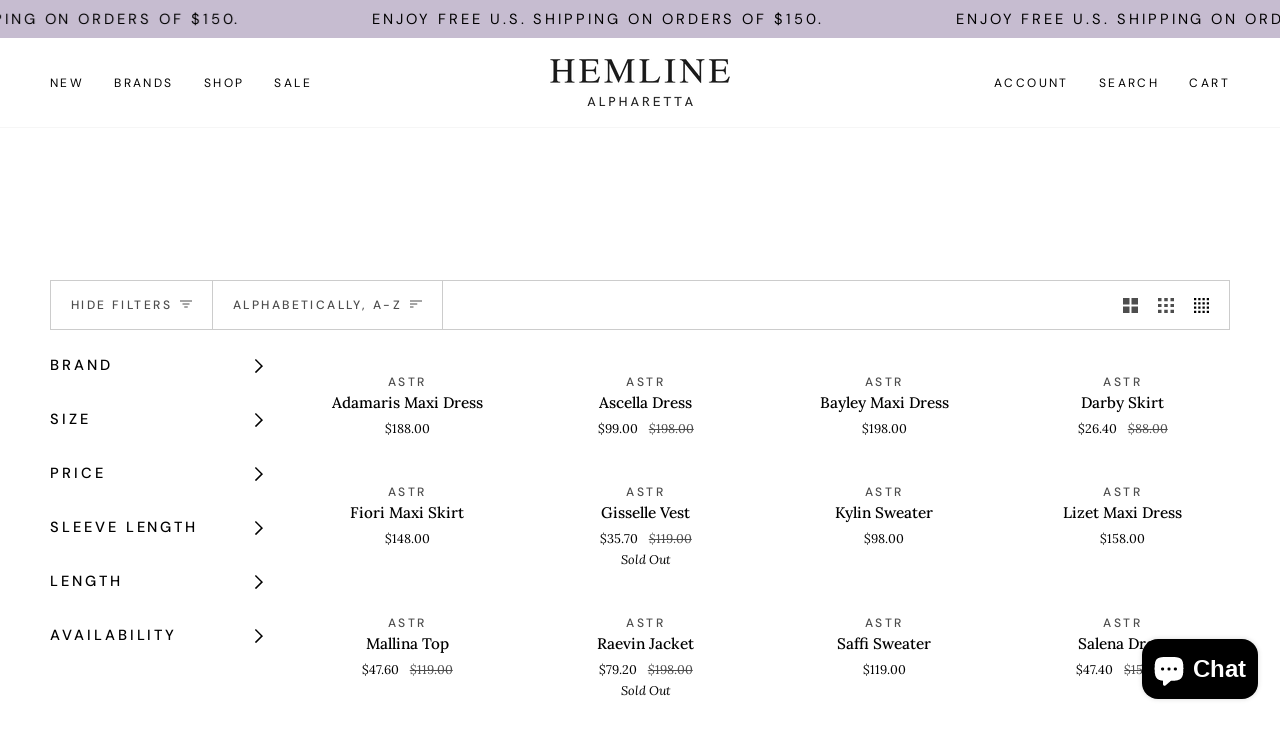

--- FILE ---
content_type: text/html; charset=utf-8
request_url: https://shophemlinealpharetta.com/collections/vendors?q=ASTR
body_size: 37883
content:
<!doctype html>




<html class="no-js" lang="en" ><head>
  <meta charset="utf-8">
  <meta http-equiv="X-UA-Compatible" content="IE=edge,chrome=1">
  <meta name="viewport" content="width=device-width,initial-scale=1,viewport-fit=cover">
  <meta name="theme-color" content="#000000"><link rel="canonical" href="https://shophemlinealpharetta.com/collections/vendors?q=astr"><!-- ======================= Pipeline Theme V7.1.1 ========================= -->

  <!-- Preloading ================================================================== -->

  <link rel="preconnect" href="https://cdn.shopify.com" crossorigin>
  <link rel="dns-prefetch" href="https://cdn.shopify.com">
  <link rel="preconnect" href="https://fonts.shopify.com" crossorigin>
  <link rel="dns-prefetch" href="https://fonts.shopifycdn.com">
  <link rel="preconnect" href="https://monorail-edge.shopifysvc.com" crossorigin>

  <link rel="preload" href="//shophemlinealpharetta.com/cdn/fonts/lora/lora_n4.9a60cb39eff3bfbc472bac5b3c5c4d7c878f0a8d.woff2" as="font" type="font/woff2" crossorigin>
  <link rel="preload" href="//shophemlinealpharetta.com/cdn/fonts/playfair_display/playfairdisplay_n4.9980f3e16959dc89137cc1369bfc3ae98af1deb9.woff2" as="font" type="font/woff2" crossorigin>
  <link rel="preload" href="//shophemlinealpharetta.com/cdn/fonts/dm_sans/dmsans_n4.ec80bd4dd7e1a334c969c265873491ae56018d72.woff2" as="font" type="font/woff2" crossorigin>

  <link href="//shophemlinealpharetta.com/cdn/shop/t/25/assets/vendor.js?v=144118437607305429831732725975" as="script" rel="preload">
  <link href="//shophemlinealpharetta.com/cdn/shop/t/25/assets/theme.js?v=112561406848111087191732725975" as="script" rel="preload">
  <link href="//shophemlinealpharetta.com/cdn/shop/t/25/assets/theme.css?v=69346973119000426371732725975" as="script" rel="preload">

  <!-- Title and description ================================================ --><link rel="shortcut icon" href="//shophemlinealpharetta.com/cdn/shop/files/Favicon-Black_32x32.png?v=1735070833" type="image/png">
  <title>
    

    ASTR
&ndash; Hemline Alpharetta

  </title><!-- /snippets/social-meta-tags.liquid --><meta property="og:site_name" content="Hemline Alpharetta">
<meta property="og:url" content="https://shophemlinealpharetta.com/collections/vendors?q=astr">
<meta property="og:title" content="ASTR">
<meta property="og:type" content="website">
<meta property="og:description" content="Curating your closet since 1994, Hemline is a local boutique offering a personalized shopping experience that help women feel and look their best.">


<meta name="twitter:site" content="@">
<meta name="twitter:card" content="summary_large_image">
<meta name="twitter:title" content="ASTR">
<meta name="twitter:description" content="Curating your closet since 1994, Hemline is a local boutique offering a personalized shopping experience that help women feel and look their best."><!-- CSS ================================================================== -->

  <link href="//shophemlinealpharetta.com/cdn/shop/t/25/assets/font-settings.css?v=6278574208728006331762351784" rel="stylesheet" type="text/css" media="all" />

  <!-- /snippets/css-variables.liquid -->


<style data-shopify>
  :root {
  /* ================ Layout Variables ================ */
  
  

  
  

  --LAYOUT-WIDTH: 1450px;
  --LAYOUT-GUTTER: 24px;
  --LAYOUT-GUTTER-OFFSET: -24px;
  --NAV-GUTTER: 15px;
  --LAYOUT-OUTER: 50px;

  /* ================ Product video ================ */
  
--COLOR-VIDEO-BG: #f2f2f2;


  /* ================ Color Variables ================ */

  /* === Backgrounds ===*/
  --COLOR-BG: #ffffff;
  --COLOR-BG-ACCENT: #f6f6f6;

  /* === Text colors ===*/
  --COLOR-TEXT-DARK: #000000;
  --COLOR-TEXT: #000000;
  --COLOR-TEXT-LIGHT: #4d4d4d;

  /* === Bright color ===*/
  --COLOR-PRIMARY: #000000;
  --COLOR-PRIMARY-HOVER: #000000;
  --COLOR-PRIMARY-FADE: rgba(0, 0, 0, 0.05);
  --COLOR-PRIMARY-FADE-HOVER: rgba(0, 0, 0, 0.1);--COLOR-PRIMARY-OPPOSITE: #ffffff;

  /* === Secondary/link Color ===*/
  --COLOR-SECONDARY: #000000;
  --COLOR-SECONDARY-HOVER: #000000;
  --COLOR-SECONDARY-FADE: rgba(0, 0, 0, 0.05);
  --COLOR-SECONDARY-FADE-HOVER: rgba(0, 0, 0, 0.1);--COLOR-SECONDARY-OPPOSITE: #ffffff;

  /* === Shades of grey ===*/
  --COLOR-A5:  rgba(0, 0, 0, 0.05);
  --COLOR-A10: rgba(0, 0, 0, 0.1);
  --COLOR-A20: rgba(0, 0, 0, 0.2);
  --COLOR-A35: rgba(0, 0, 0, 0.35);
  --COLOR-A50: rgba(0, 0, 0, 0.5);
  --COLOR-A80: rgba(0, 0, 0, 0.8);
  --COLOR-A90: rgba(0, 0, 0, 0.9);
  --COLOR-A95: rgba(0, 0, 0, 0.95);


  /* ================ Inverted Color Variables ================ */

  --INVERSE-BG: #fff9f4;
  --INVERSE-BG-ACCENT: #c6bcd0;

  /* === Text colors ===*/
  --INVERSE-TEXT-DARK: #ffffff;
  --INVERSE-TEXT: #ffffff;
  --INVERSE-TEXT-LIGHT: #fffdfc;

  /* === Bright color ===*/
  --INVERSE-PRIMARY: #f6f6f6;
  --INVERSE-PRIMARY-HOVER: #d5cbcb;
  --INVERSE-PRIMARY-FADE: rgba(246, 246, 246, 0.05);
  --INVERSE-PRIMARY-FADE-HOVER: rgba(246, 246, 246, 0.1);--INVERSE-PRIMARY-OPPOSITE: #040404;


  /* === Second Color ===*/
  --INVERSE-SECONDARY: #696372;
  --INVERSE-SECONDARY-HOVER: #413553;
  --INVERSE-SECONDARY-FADE: rgba(105, 99, 114, 0.05);
  --INVERSE-SECONDARY-FADE-HOVER: rgba(105, 99, 114, 0.1);--INVERSE-SECONDARY-OPPOSITE: #ffffff;


  /* === Shades of grey ===*/
  --INVERSE-A5:  rgba(255, 255, 255, 0.05);
  --INVERSE-A10: rgba(255, 255, 255, 0.1);
  --INVERSE-A20: rgba(255, 255, 255, 0.2);
  --INVERSE-A35: rgba(255, 255, 255, 0.3);
  --INVERSE-A80: rgba(255, 255, 255, 0.8);
  --INVERSE-A90: rgba(255, 255, 255, 0.9);
  --INVERSE-A95: rgba(255, 255, 255, 0.95);


  /* ================ Bright Color Variables ================ */

  --BRIGHT-BG: #c6bcd0;
  --BRIGHT-BG-ACCENT: #fff9f4;

  /* === Text colors ===*/
  --BRIGHT-TEXT-DARK: #404040;
  --BRIGHT-TEXT: #000000;
  --BRIGHT-TEXT-LIGHT: #3b383e;

  /* === Bright color ===*/
  --BRIGHT-PRIMARY: #696372;
  --BRIGHT-PRIMARY-HOVER: #413553;
  --BRIGHT-PRIMARY-FADE: rgba(105, 99, 114, 0.05);
  --BRIGHT-PRIMARY-FADE-HOVER: rgba(105, 99, 114, 0.1);--BRIGHT-PRIMARY-OPPOSITE: #ffffff;


  /* === Second Color ===*/
  --BRIGHT-SECONDARY: #c6bcd0;
  --BRIGHT-SECONDARY-HOVER: #a080c0;
  --BRIGHT-SECONDARY-FADE: rgba(198, 188, 208, 0.05);
  --BRIGHT-SECONDARY-FADE-HOVER: rgba(198, 188, 208, 0.1);--BRIGHT-SECONDARY-OPPOSITE: #000000;


  /* === Shades of grey ===*/
  --BRIGHT-A5:  rgba(0, 0, 0, 0.05);
  --BRIGHT-A10: rgba(0, 0, 0, 0.1);
  --BRIGHT-A20: rgba(0, 0, 0, 0.2);
  --BRIGHT-A35: rgba(0, 0, 0, 0.3);
  --BRIGHT-A80: rgba(0, 0, 0, 0.8);
  --BRIGHT-A90: rgba(0, 0, 0, 0.9);
  --BRIGHT-A95: rgba(0, 0, 0, 0.95);


  /* === Account Bar ===*/
  --COLOR-ANNOUNCEMENT-BG: #c6bcd0;
  --COLOR-ANNOUNCEMENT-TEXT: #000000;

  /* === Nav and dropdown link background ===*/
  --COLOR-NAV: #ffffff;
  --COLOR-NAV-TEXT: #000000;
  --COLOR-NAV-TEXT-DARK: #000000;
  --COLOR-NAV-TEXT-LIGHT: #4d4d4d;
  --COLOR-NAV-BORDER: #f6f6f6;
  --COLOR-NAV-A10: rgba(0, 0, 0, 0.1);
  --COLOR-NAV-A50: rgba(0, 0, 0, 0.5);
  --COLOR-HIGHLIGHT-LINK: #000000;

  /* === Site Footer ===*/
  --COLOR-FOOTER-BG: #c6bcd0;
  --COLOR-FOOTER-TEXT: #000000;
  --COLOR-FOOTER-A5: rgba(0, 0, 0, 0.05);
  --COLOR-FOOTER-A15: rgba(0, 0, 0, 0.15);
  --COLOR-FOOTER-A90: rgba(0, 0, 0, 0.9);

  /* === Sub-Footer ===*/
  --COLOR-SUB-FOOTER-BG: #bdb3c7;
  --COLOR-SUB-FOOTER-TEXT: #000000;
  --COLOR-SUB-FOOTER-A5: rgba(0, 0, 0, 0.05);
  --COLOR-SUB-FOOTER-A15: rgba(0, 0, 0, 0.15);
  --COLOR-SUB-FOOTER-A90: rgba(0, 0, 0, 0.9);

  /* === Products ===*/
  --PRODUCT-GRID-ASPECT-RATIO: 60.0%;

  /* === Product badges ===*/
  --COLOR-BADGE: #c6bcd0;
  --COLOR-BADGE-TEXT: #696372;
  --COLOR-BADGE-TEXT-DARK: #423850;
  --COLOR-BADGE-TEXT-HOVER: #8f8999;
  --COLOR-BADGE-HAIRLINE: #c1b8cb;

  /* === Product item slider ===*/--COLOR-PRODUCT-SLIDER: #c6bcd0;--COLOR-PRODUCT-SLIDER-OPPOSITE: rgba(0, 0, 0, 0.06);/* === disabled form colors ===*/
  --COLOR-DISABLED-BG: #e6e6e6;
  --COLOR-DISABLED-TEXT: #a6a6a6;

  --INVERSE-DISABLED-BG: #fffaf5;
  --INVERSE-DISABLED-TEXT: #fffbf8;


  /* === Tailwind RGBA Palette ===*/
  --RGB-CANVAS: 255 255 255;
  --RGB-CONTENT: 0 0 0;
  --RGB-PRIMARY: 0 0 0;
  --RGB-SECONDARY: 0 0 0;

  --RGB-DARK-CANVAS: 255 249 244;
  --RGB-DARK-CONTENT: 255 255 255;
  --RGB-DARK-PRIMARY: 246 246 246;
  --RGB-DARK-SECONDARY: 105 99 114;

  --RGB-BRIGHT-CANVAS: 198 188 208;
  --RGB-BRIGHT-CONTENT: 0 0 0;
  --RGB-BRIGHT-PRIMARY: 105 99 114;
  --RGB-BRIGHT-SECONDARY: 198 188 208;

  --RGB-PRIMARY-CONTRAST: 255 255 255;
  --RGB-SECONDARY-CONTRAST: 255 255 255;

  --RGB-DARK-PRIMARY-CONTRAST: 4 4 4;
  --RGB-DARK-SECONDARY-CONTRAST: 255 255 255;

  --RGB-BRIGHT-PRIMARY-CONTRAST: 255 255 255;
  --RGB-BRIGHT-SECONDARY-CONTRAST: 0 0 0;


  /* === Button Radius === */
  --BUTTON-RADIUS: 0px;


  /* ================ Typography ================ */

  --FONT-STACK-BODY: Lora, serif;
  --FONT-STYLE-BODY: normal;
  --FONT-WEIGHT-BODY: 400;
  --FONT-WEIGHT-BODY-BOLD: 500;
  --FONT-ADJUST-BODY: 0.9;
  
    --FONT-BODY-TRANSFORM: none;
    --FONT-BODY-LETTER-SPACING: normal;
  

  --FONT-STACK-HEADING: 'canela-condensed-thin', serif;
  --FONT-STYLE-HEADING: normal;
  --FONT-WEIGHT-HEADING: 400;
  --FONT-WEIGHT-HEADING-BOLD: 500;
  --FONT-ADJUST-HEADING: 1.25;
  
    --FONT-HEADING-TRANSFORM: none;
    --FONT-HEADING-LETTER-SPACING: normal;
  

  --FONT-STACK-ACCENT: "DM Sans", serif;
  --FONT-STYLE-ACCENT: normal;
  --FONT-WEIGHT-ACCENT: 400;
  --FONT-WEIGHT-ACCENT-BOLD: 500;
  --FONT-ADJUST-ACCENT: 1.05;
  
    --FONT-ACCENT-TRANSFORM: uppercase;
    --FONT-ACCENT-LETTER-SPACING: 0.2em;

  --TYPE-STACK-NAV: "DM Sans", sans-serif;
  --TYPE-STYLE-NAV: normal;
  --TYPE-ADJUST-NAV: 1.05;
  --TYPE-WEIGHT-NAV: 400;
  
    --FONT-NAV-TRANSFORM: uppercase;
    --FONT-NAV-LETTER-SPACING: 0.2em;

  --TYPE-STACK-BUTTON: "DM Sans", sans-serif;
  --TYPE-STYLE-BUTTON: normal;
  --TYPE-ADJUST-BUTTON: 1.05;
  --TYPE-WEIGHT-BUTTON: 400;
  
    --FONT-BUTTON-TRANSFORM: uppercase;
    --FONT-BUTTON-LETTER-SPACING: 0.2em;

  --TYPE-STACK-KICKER: "DM Sans", sans-serif;
  --TYPE-STYLE-KICKER: normal;
  --TYPE-ADJUST-KICKER: 1.05;
  --TYPE-WEIGHT-KICKER: 400;
  
    --FONT-KICKER-TRANSFORM: uppercase;
    --FONT-KICKER-LETTER-SPACING: 0.2em;


  --ICO-SELECT: url('//shophemlinealpharetta.com/cdn/shop/t/25/assets/ico-select.svg?v=36999314594700400811749059331');

  /* ================ Photo correction ================ */
  --PHOTO-CORRECTION: 100%;

  

  }

  
/* ================ Typography ================ */
/* ================ type-scale.com ============ */

/* 1.16 base 11.5 */
:root {
  --font-1: 10px;
  --font-2: 11px;
  --font-3: 13px;
  --font-4: 15px;
  --font-5: 17px;
  --font-6: 20px;
  --font-7: 24px;
  --font-8: 27px;
  --font-9: 32px;
  --font-10:37px;
  --font-11:43px;
  --font-12:49px;
  --font-13:57px;
  --font-14:67px;
  --font-15:77px;
}

/* 1.175 base 11.5 */
@media only screen and (min-width: 480px) and (max-width: 1099px) {
  :root {
  --font-1: 10px;
  --font-2: 11.5px;
  --font-3: 13.5px;
  --font-4: 16px;
  --font-5: 19px;
  --font-6: 22px;
  --font-7: 26px;
  --font-8: 30px;
  --font-9: 36px;
  --font-10:42px;
  --font-11:49px;
  --font-12:58px;
  --font-13:68px;
  --font-14:80px;
  --font-15:94px;
  }
}

 /* 1.22 base 11.5 */
 @media only screen and (min-width: 1100px) {
  :root {
  --font-1: 10px;
  --font-2: 11.5px;
  --font-3: 14px;
  --font-4: 17px;
  --font-5: 21px;
  --font-6: 25px;
  --font-7: 31px;
  --font-8: 38px;
  --font-9: 46px;
  --font-10:56px;
  --font-11:68px;
  --font-12:83px;
  --font-13:102px;
  --font-14:124px;
  --font-15:151px;
  }
}

</style>


  <link href="//shophemlinealpharetta.com/cdn/shop/t/25/assets/theme.css?v=69346973119000426371732725975" rel="stylesheet" type="text/css" media="all" />

  <script>
    document.documentElement.className = document.documentElement.className.replace('no-js', 'js');

    
      document.documentElement.classList.add('aos-initialized');let root = '/';
    if (root[root.length - 1] !== '/') {
      root = `${root}/`;
    }
    var theme = {
      routes: {
        root_url: root,
        cart: '/cart',
        cart_add_url: '/cart/add',
        product_recommendations_url: '/recommendations/products',
        account_addresses_url: '/account/addresses',
        predictive_search_url: '/search/suggest'
      },
      state: {
        cartOpen: null,
      },
      sizes: {
        small: 480,
        medium: 768,
        large: 1100,
        widescreen: 1400
      },
      assets: {
        photoswipe: '//shophemlinealpharetta.com/cdn/shop/t/25/assets/photoswipe.js?v=162613001030112971491732725975',
        smoothscroll: '//shophemlinealpharetta.com/cdn/shop/t/25/assets/smoothscroll.js?v=37906625415260927261732725975',
        swatches: '//shophemlinealpharetta.com/cdn/shop/t/25/assets/swatches.json?v=66699228461258065041732725975',
        noImage: '//shophemlinealpharetta.com/cdn/shopifycloud/storefront/assets/no-image-2048-a2addb12.gif',
        base: '//shophemlinealpharetta.com/cdn/shop/t/25/assets/'
      },
      strings: {
        swatchesKey: "Color, Colour",
        addToCart: "Add to Cart",
        estimateShipping: "Estimate shipping",
        noShippingAvailable: "We do not ship to this destination.",
        free: "Free",
        from: "From",
        preOrder: "Pre-order",
        soldOut: "Sold Out",
        sale: "Sale",
        subscription: "Subscription",
        unavailable: "Unavailable",
        unitPrice: "Unit price",
        unitPriceSeparator: "per",
        stockout: "All available stock is in cart",
        products: "Products",
        pages: "Pages",
        collections: "Collections",
        resultsFor: "Results for",
        noResultsFor: "No results for",
        articles: "Articles",
        successMessage: "Link copied to clipboard",
      },
      settings: {
        badge_sale_type: "percentage",
        animate_hover: false,
        animate_scroll: true,
        show_locale_desktop: null,
        show_locale_mobile: null,
        show_currency_desktop: null,
        show_currency_mobile: null,
        currency_select_type: "country",
        currency_code_enable: false,
        cycle_images_hover_delay: 1.5
      },
      info: {
        name: 'pipeline'
      },
      version: '7.1.1',
      moneyFormat: "${{amount}}",
      shopCurrency: "USD",
      currencyCode: "USD"
    }
    let windowInnerHeight = window.innerHeight;
    document.documentElement.style.setProperty('--full-screen', `${windowInnerHeight}px`);
    document.documentElement.style.setProperty('--three-quarters', `${windowInnerHeight * 0.75}px`);
    document.documentElement.style.setProperty('--two-thirds', `${windowInnerHeight * 0.66}px`);
    document.documentElement.style.setProperty('--one-half', `${windowInnerHeight * 0.5}px`);
    document.documentElement.style.setProperty('--one-third', `${windowInnerHeight * 0.33}px`);
    document.documentElement.style.setProperty('--one-fifth', `${windowInnerHeight * 0.2}px`);

    window.isRTL = document.documentElement.getAttribute('dir') === 'rtl';
  </script><!-- Theme Javascript ============================================================== -->
  <script src="//shophemlinealpharetta.com/cdn/shop/t/25/assets/vendor.js?v=144118437607305429831732725975" defer="defer"></script>
  <script src="//shophemlinealpharetta.com/cdn/shop/t/25/assets/theme.js?v=112561406848111087191732725975" defer="defer"></script>

  <script>
    (function () {
      function onPageShowEvents() {
        if ('requestIdleCallback' in window) {
          requestIdleCallback(initCartEvent, { timeout: 500 })
        } else {
          initCartEvent()
        }
        function initCartEvent(){
          window.fetch(window.theme.routes.cart + '.js')
          .then((response) => {
            if(!response.ok){
              throw {status: response.statusText};
            }
            return response.json();
          })
          .then((response) => {
            document.dispatchEvent(new CustomEvent('theme:cart:change', {
              detail: {
                cart: response,
              },
              bubbles: true,
            }));
            return response;
          })
          .catch((e) => {
            console.error(e);
          });
        }
      };
      window.onpageshow = onPageShowEvents;
    })();
  </script>

  <script type="text/javascript">
    if (window.MSInputMethodContext && document.documentMode) {
      var scripts = document.getElementsByTagName('script')[0];
      var polyfill = document.createElement("script");
      polyfill.defer = true;
      polyfill.src = "//shophemlinealpharetta.com/cdn/shop/t/25/assets/ie11.js?v=144489047535103983231732725975";

      scripts.parentNode.insertBefore(polyfill, scripts);
    }
  </script>

  <!-- Shopify app scripts =========================================================== -->
  <script>window.performance && window.performance.mark && window.performance.mark('shopify.content_for_header.start');</script><meta name="facebook-domain-verification" content="a6285hctlspzjnptbdj1mjmrf2iwyr">
<meta id="shopify-digital-wallet" name="shopify-digital-wallet" content="/62377263281/digital_wallets/dialog">
<meta name="shopify-checkout-api-token" content="7fd91994ee76de7b989295aa87955de2">
<meta id="in-context-paypal-metadata" data-shop-id="62377263281" data-venmo-supported="false" data-environment="production" data-locale="en_US" data-paypal-v4="true" data-currency="USD">
<script async="async" src="/checkouts/internal/preloads.js?locale=en-US"></script>
<link rel="preconnect" href="https://shop.app" crossorigin="anonymous">
<script async="async" src="https://shop.app/checkouts/internal/preloads.js?locale=en-US&shop_id=62377263281" crossorigin="anonymous"></script>
<script id="apple-pay-shop-capabilities" type="application/json">{"shopId":62377263281,"countryCode":"US","currencyCode":"USD","merchantCapabilities":["supports3DS"],"merchantId":"gid:\/\/shopify\/Shop\/62377263281","merchantName":"Hemline Alpharetta","requiredBillingContactFields":["postalAddress","email","phone"],"requiredShippingContactFields":["postalAddress","email","phone"],"shippingType":"shipping","supportedNetworks":["visa","masterCard","amex","discover","elo","jcb"],"total":{"type":"pending","label":"Hemline Alpharetta","amount":"1.00"},"shopifyPaymentsEnabled":true,"supportsSubscriptions":true}</script>
<script id="shopify-features" type="application/json">{"accessToken":"7fd91994ee76de7b989295aa87955de2","betas":["rich-media-storefront-analytics"],"domain":"shophemlinealpharetta.com","predictiveSearch":true,"shopId":62377263281,"locale":"en"}</script>
<script>var Shopify = Shopify || {};
Shopify.shop = "hemline-alpharetta.myshopify.com";
Shopify.locale = "en";
Shopify.currency = {"active":"USD","rate":"1.0"};
Shopify.country = "US";
Shopify.theme = {"name":"Holiday 2025","id":140920684721,"schema_name":"Pipeline","schema_version":"7.1.1","theme_store_id":739,"role":"main"};
Shopify.theme.handle = "null";
Shopify.theme.style = {"id":null,"handle":null};
Shopify.cdnHost = "shophemlinealpharetta.com/cdn";
Shopify.routes = Shopify.routes || {};
Shopify.routes.root = "/";</script>
<script type="module">!function(o){(o.Shopify=o.Shopify||{}).modules=!0}(window);</script>
<script>!function(o){function n(){var o=[];function n(){o.push(Array.prototype.slice.apply(arguments))}return n.q=o,n}var t=o.Shopify=o.Shopify||{};t.loadFeatures=n(),t.autoloadFeatures=n()}(window);</script>
<script>
  window.ShopifyPay = window.ShopifyPay || {};
  window.ShopifyPay.apiHost = "shop.app\/pay";
  window.ShopifyPay.redirectState = null;
</script>
<script id="shop-js-analytics" type="application/json">{"pageType":"collection"}</script>
<script defer="defer" async type="module" src="//shophemlinealpharetta.com/cdn/shopifycloud/shop-js/modules/v2/client.init-shop-cart-sync_IZsNAliE.en.esm.js"></script>
<script defer="defer" async type="module" src="//shophemlinealpharetta.com/cdn/shopifycloud/shop-js/modules/v2/chunk.common_0OUaOowp.esm.js"></script>
<script type="module">
  await import("//shophemlinealpharetta.com/cdn/shopifycloud/shop-js/modules/v2/client.init-shop-cart-sync_IZsNAliE.en.esm.js");
await import("//shophemlinealpharetta.com/cdn/shopifycloud/shop-js/modules/v2/chunk.common_0OUaOowp.esm.js");

  window.Shopify.SignInWithShop?.initShopCartSync?.({"fedCMEnabled":true,"windoidEnabled":true});

</script>
<script>
  window.Shopify = window.Shopify || {};
  if (!window.Shopify.featureAssets) window.Shopify.featureAssets = {};
  window.Shopify.featureAssets['shop-js'] = {"shop-cart-sync":["modules/v2/client.shop-cart-sync_DLOhI_0X.en.esm.js","modules/v2/chunk.common_0OUaOowp.esm.js"],"init-fed-cm":["modules/v2/client.init-fed-cm_C6YtU0w6.en.esm.js","modules/v2/chunk.common_0OUaOowp.esm.js"],"shop-button":["modules/v2/client.shop-button_BCMx7GTG.en.esm.js","modules/v2/chunk.common_0OUaOowp.esm.js"],"shop-cash-offers":["modules/v2/client.shop-cash-offers_BT26qb5j.en.esm.js","modules/v2/chunk.common_0OUaOowp.esm.js","modules/v2/chunk.modal_CGo_dVj3.esm.js"],"init-windoid":["modules/v2/client.init-windoid_B9PkRMql.en.esm.js","modules/v2/chunk.common_0OUaOowp.esm.js"],"init-shop-email-lookup-coordinator":["modules/v2/client.init-shop-email-lookup-coordinator_DZkqjsbU.en.esm.js","modules/v2/chunk.common_0OUaOowp.esm.js"],"shop-toast-manager":["modules/v2/client.shop-toast-manager_Di2EnuM7.en.esm.js","modules/v2/chunk.common_0OUaOowp.esm.js"],"shop-login-button":["modules/v2/client.shop-login-button_BtqW_SIO.en.esm.js","modules/v2/chunk.common_0OUaOowp.esm.js","modules/v2/chunk.modal_CGo_dVj3.esm.js"],"avatar":["modules/v2/client.avatar_BTnouDA3.en.esm.js"],"pay-button":["modules/v2/client.pay-button_CWa-C9R1.en.esm.js","modules/v2/chunk.common_0OUaOowp.esm.js"],"init-shop-cart-sync":["modules/v2/client.init-shop-cart-sync_IZsNAliE.en.esm.js","modules/v2/chunk.common_0OUaOowp.esm.js"],"init-customer-accounts":["modules/v2/client.init-customer-accounts_DenGwJTU.en.esm.js","modules/v2/client.shop-login-button_BtqW_SIO.en.esm.js","modules/v2/chunk.common_0OUaOowp.esm.js","modules/v2/chunk.modal_CGo_dVj3.esm.js"],"init-shop-for-new-customer-accounts":["modules/v2/client.init-shop-for-new-customer-accounts_JdHXxpS9.en.esm.js","modules/v2/client.shop-login-button_BtqW_SIO.en.esm.js","modules/v2/chunk.common_0OUaOowp.esm.js","modules/v2/chunk.modal_CGo_dVj3.esm.js"],"init-customer-accounts-sign-up":["modules/v2/client.init-customer-accounts-sign-up_D6__K_p8.en.esm.js","modules/v2/client.shop-login-button_BtqW_SIO.en.esm.js","modules/v2/chunk.common_0OUaOowp.esm.js","modules/v2/chunk.modal_CGo_dVj3.esm.js"],"checkout-modal":["modules/v2/client.checkout-modal_C_ZQDY6s.en.esm.js","modules/v2/chunk.common_0OUaOowp.esm.js","modules/v2/chunk.modal_CGo_dVj3.esm.js"],"shop-follow-button":["modules/v2/client.shop-follow-button_XetIsj8l.en.esm.js","modules/v2/chunk.common_0OUaOowp.esm.js","modules/v2/chunk.modal_CGo_dVj3.esm.js"],"lead-capture":["modules/v2/client.lead-capture_DvA72MRN.en.esm.js","modules/v2/chunk.common_0OUaOowp.esm.js","modules/v2/chunk.modal_CGo_dVj3.esm.js"],"shop-login":["modules/v2/client.shop-login_ClXNxyh6.en.esm.js","modules/v2/chunk.common_0OUaOowp.esm.js","modules/v2/chunk.modal_CGo_dVj3.esm.js"],"payment-terms":["modules/v2/client.payment-terms_CNlwjfZz.en.esm.js","modules/v2/chunk.common_0OUaOowp.esm.js","modules/v2/chunk.modal_CGo_dVj3.esm.js"]};
</script>
<script id="__st">var __st={"a":62377263281,"offset":-18000,"reqid":"d2c9895c-355c-4e99-9ed0-a81cb9a808b8-1768522395","pageurl":"shophemlinealpharetta.com\/collections\/vendors?q=ASTR","u":"ab9b430d8dbe","p":"vendors"};</script>
<script>window.ShopifyPaypalV4VisibilityTracking = true;</script>
<script id="captcha-bootstrap">!function(){'use strict';const t='contact',e='account',n='new_comment',o=[[t,t],['blogs',n],['comments',n],[t,'customer']],c=[[e,'customer_login'],[e,'guest_login'],[e,'recover_customer_password'],[e,'create_customer']],r=t=>t.map((([t,e])=>`form[action*='/${t}']:not([data-nocaptcha='true']) input[name='form_type'][value='${e}']`)).join(','),a=t=>()=>t?[...document.querySelectorAll(t)].map((t=>t.form)):[];function s(){const t=[...o],e=r(t);return a(e)}const i='password',u='form_key',d=['recaptcha-v3-token','g-recaptcha-response','h-captcha-response',i],f=()=>{try{return window.sessionStorage}catch{return}},m='__shopify_v',_=t=>t.elements[u];function p(t,e,n=!1){try{const o=window.sessionStorage,c=JSON.parse(o.getItem(e)),{data:r}=function(t){const{data:e,action:n}=t;return t[m]||n?{data:e,action:n}:{data:t,action:n}}(c);for(const[e,n]of Object.entries(r))t.elements[e]&&(t.elements[e].value=n);n&&o.removeItem(e)}catch(o){console.error('form repopulation failed',{error:o})}}const l='form_type',E='cptcha';function T(t){t.dataset[E]=!0}const w=window,h=w.document,L='Shopify',v='ce_forms',y='captcha';let A=!1;((t,e)=>{const n=(g='f06e6c50-85a8-45c8-87d0-21a2b65856fe',I='https://cdn.shopify.com/shopifycloud/storefront-forms-hcaptcha/ce_storefront_forms_captcha_hcaptcha.v1.5.2.iife.js',D={infoText:'Protected by hCaptcha',privacyText:'Privacy',termsText:'Terms'},(t,e,n)=>{const o=w[L][v],c=o.bindForm;if(c)return c(t,g,e,D).then(n);var r;o.q.push([[t,g,e,D],n]),r=I,A||(h.body.append(Object.assign(h.createElement('script'),{id:'captcha-provider',async:!0,src:r})),A=!0)});var g,I,D;w[L]=w[L]||{},w[L][v]=w[L][v]||{},w[L][v].q=[],w[L][y]=w[L][y]||{},w[L][y].protect=function(t,e){n(t,void 0,e),T(t)},Object.freeze(w[L][y]),function(t,e,n,w,h,L){const[v,y,A,g]=function(t,e,n){const i=e?o:[],u=t?c:[],d=[...i,...u],f=r(d),m=r(i),_=r(d.filter((([t,e])=>n.includes(e))));return[a(f),a(m),a(_),s()]}(w,h,L),I=t=>{const e=t.target;return e instanceof HTMLFormElement?e:e&&e.form},D=t=>v().includes(t);t.addEventListener('submit',(t=>{const e=I(t);if(!e)return;const n=D(e)&&!e.dataset.hcaptchaBound&&!e.dataset.recaptchaBound,o=_(e),c=g().includes(e)&&(!o||!o.value);(n||c)&&t.preventDefault(),c&&!n&&(function(t){try{if(!f())return;!function(t){const e=f();if(!e)return;const n=_(t);if(!n)return;const o=n.value;o&&e.removeItem(o)}(t);const e=Array.from(Array(32),(()=>Math.random().toString(36)[2])).join('');!function(t,e){_(t)||t.append(Object.assign(document.createElement('input'),{type:'hidden',name:u})),t.elements[u].value=e}(t,e),function(t,e){const n=f();if(!n)return;const o=[...t.querySelectorAll(`input[type='${i}']`)].map((({name:t})=>t)),c=[...d,...o],r={};for(const[a,s]of new FormData(t).entries())c.includes(a)||(r[a]=s);n.setItem(e,JSON.stringify({[m]:1,action:t.action,data:r}))}(t,e)}catch(e){console.error('failed to persist form',e)}}(e),e.submit())}));const S=(t,e)=>{t&&!t.dataset[E]&&(n(t,e.some((e=>e===t))),T(t))};for(const o of['focusin','change'])t.addEventListener(o,(t=>{const e=I(t);D(e)&&S(e,y())}));const B=e.get('form_key'),M=e.get(l),P=B&&M;t.addEventListener('DOMContentLoaded',(()=>{const t=y();if(P)for(const e of t)e.elements[l].value===M&&p(e,B);[...new Set([...A(),...v().filter((t=>'true'===t.dataset.shopifyCaptcha))])].forEach((e=>S(e,t)))}))}(h,new URLSearchParams(w.location.search),n,t,e,['guest_login'])})(!0,!0)}();</script>
<script integrity="sha256-4kQ18oKyAcykRKYeNunJcIwy7WH5gtpwJnB7kiuLZ1E=" data-source-attribution="shopify.loadfeatures" defer="defer" src="//shophemlinealpharetta.com/cdn/shopifycloud/storefront/assets/storefront/load_feature-a0a9edcb.js" crossorigin="anonymous"></script>
<script crossorigin="anonymous" defer="defer" src="//shophemlinealpharetta.com/cdn/shopifycloud/storefront/assets/shopify_pay/storefront-65b4c6d7.js?v=20250812"></script>
<script data-source-attribution="shopify.dynamic_checkout.dynamic.init">var Shopify=Shopify||{};Shopify.PaymentButton=Shopify.PaymentButton||{isStorefrontPortableWallets:!0,init:function(){window.Shopify.PaymentButton.init=function(){};var t=document.createElement("script");t.src="https://shophemlinealpharetta.com/cdn/shopifycloud/portable-wallets/latest/portable-wallets.en.js",t.type="module",document.head.appendChild(t)}};
</script>
<script data-source-attribution="shopify.dynamic_checkout.buyer_consent">
  function portableWalletsHideBuyerConsent(e){var t=document.getElementById("shopify-buyer-consent"),n=document.getElementById("shopify-subscription-policy-button");t&&n&&(t.classList.add("hidden"),t.setAttribute("aria-hidden","true"),n.removeEventListener("click",e))}function portableWalletsShowBuyerConsent(e){var t=document.getElementById("shopify-buyer-consent"),n=document.getElementById("shopify-subscription-policy-button");t&&n&&(t.classList.remove("hidden"),t.removeAttribute("aria-hidden"),n.addEventListener("click",e))}window.Shopify?.PaymentButton&&(window.Shopify.PaymentButton.hideBuyerConsent=portableWalletsHideBuyerConsent,window.Shopify.PaymentButton.showBuyerConsent=portableWalletsShowBuyerConsent);
</script>
<script data-source-attribution="shopify.dynamic_checkout.cart.bootstrap">document.addEventListener("DOMContentLoaded",(function(){function t(){return document.querySelector("shopify-accelerated-checkout-cart, shopify-accelerated-checkout")}if(t())Shopify.PaymentButton.init();else{new MutationObserver((function(e,n){t()&&(Shopify.PaymentButton.init(),n.disconnect())})).observe(document.body,{childList:!0,subtree:!0})}}));
</script>
<link id="shopify-accelerated-checkout-styles" rel="stylesheet" media="screen" href="https://shophemlinealpharetta.com/cdn/shopifycloud/portable-wallets/latest/accelerated-checkout-backwards-compat.css" crossorigin="anonymous">
<style id="shopify-accelerated-checkout-cart">
        #shopify-buyer-consent {
  margin-top: 1em;
  display: inline-block;
  width: 100%;
}

#shopify-buyer-consent.hidden {
  display: none;
}

#shopify-subscription-policy-button {
  background: none;
  border: none;
  padding: 0;
  text-decoration: underline;
  font-size: inherit;
  cursor: pointer;
}

#shopify-subscription-policy-button::before {
  box-shadow: none;
}

      </style>

<script>window.performance && window.performance.mark && window.performance.mark('shopify.content_for_header.end');</script>








<script>
	window.StoreCreditInit = {
		shop: 'hemline-alpharetta.myshopify.com',
		cashback_widget_status: 0
	}
</script>




<!-- BEGIN app block: shopify://apps/microsoft-clarity/blocks/clarity_js/31c3d126-8116-4b4a-8ba1-baeda7c4aeea -->
<script type="text/javascript">
  (function (c, l, a, r, i, t, y) {
    c[a] = c[a] || function () { (c[a].q = c[a].q || []).push(arguments); };
    t = l.createElement(r); t.async = 1; t.src = "https://www.clarity.ms/tag/" + i + "?ref=shopify";
    y = l.getElementsByTagName(r)[0]; y.parentNode.insertBefore(t, y);

    c.Shopify.loadFeatures([{ name: "consent-tracking-api", version: "0.1" }], error => {
      if (error) {
        console.error("Error loading Shopify features:", error);
        return;
      }

      c[a]('consentv2', {
        ad_Storage: c.Shopify.customerPrivacy.marketingAllowed() ? "granted" : "denied",
        analytics_Storage: c.Shopify.customerPrivacy.analyticsProcessingAllowed() ? "granted" : "denied",
      });
    });

    l.addEventListener("visitorConsentCollected", function (e) {
      c[a]('consentv2', {
        ad_Storage: e.detail.marketingAllowed ? "granted" : "denied",
        analytics_Storage: e.detail.analyticsAllowed ? "granted" : "denied",
      });
    });
  })(window, document, "clarity", "script", "tk1o5a4619");
</script>



<!-- END app block --><!-- BEGIN app block: shopify://apps/klaviyo-email-marketing-sms/blocks/klaviyo-onsite-embed/2632fe16-c075-4321-a88b-50b567f42507 -->












  <script async src="https://static.klaviyo.com/onsite/js/TEVtpu/klaviyo.js?company_id=TEVtpu"></script>
  <script>!function(){if(!window.klaviyo){window._klOnsite=window._klOnsite||[];try{window.klaviyo=new Proxy({},{get:function(n,i){return"push"===i?function(){var n;(n=window._klOnsite).push.apply(n,arguments)}:function(){for(var n=arguments.length,o=new Array(n),w=0;w<n;w++)o[w]=arguments[w];var t="function"==typeof o[o.length-1]?o.pop():void 0,e=new Promise((function(n){window._klOnsite.push([i].concat(o,[function(i){t&&t(i),n(i)}]))}));return e}}})}catch(n){window.klaviyo=window.klaviyo||[],window.klaviyo.push=function(){var n;(n=window._klOnsite).push.apply(n,arguments)}}}}();</script>

  




  <script>
    window.klaviyoReviewsProductDesignMode = false
  </script>







<!-- END app block --><!-- BEGIN app block: shopify://apps/microsoft-clarity/blocks/brandAgents_js/31c3d126-8116-4b4a-8ba1-baeda7c4aeea -->





<!-- END app block --><script src="https://cdn.shopify.com/extensions/7bc9bb47-adfa-4267-963e-cadee5096caf/inbox-1252/assets/inbox-chat-loader.js" type="text/javascript" defer="defer"></script>
<link href="https://monorail-edge.shopifysvc.com" rel="dns-prefetch">
<script>(function(){if ("sendBeacon" in navigator && "performance" in window) {try {var session_token_from_headers = performance.getEntriesByType('navigation')[0].serverTiming.find(x => x.name == '_s').description;} catch {var session_token_from_headers = undefined;}var session_cookie_matches = document.cookie.match(/_shopify_s=([^;]*)/);var session_token_from_cookie = session_cookie_matches && session_cookie_matches.length === 2 ? session_cookie_matches[1] : "";var session_token = session_token_from_headers || session_token_from_cookie || "";function handle_abandonment_event(e) {var entries = performance.getEntries().filter(function(entry) {return /monorail-edge.shopifysvc.com/.test(entry.name);});if (!window.abandonment_tracked && entries.length === 0) {window.abandonment_tracked = true;var currentMs = Date.now();var navigation_start = performance.timing.navigationStart;var payload = {shop_id: 62377263281,url: window.location.href,navigation_start,duration: currentMs - navigation_start,session_token,page_type: "collection"};window.navigator.sendBeacon("https://monorail-edge.shopifysvc.com/v1/produce", JSON.stringify({schema_id: "online_store_buyer_site_abandonment/1.1",payload: payload,metadata: {event_created_at_ms: currentMs,event_sent_at_ms: currentMs}}));}}window.addEventListener('pagehide', handle_abandonment_event);}}());</script>
<script id="web-pixels-manager-setup">(function e(e,d,r,n,o){if(void 0===o&&(o={}),!Boolean(null===(a=null===(i=window.Shopify)||void 0===i?void 0:i.analytics)||void 0===a?void 0:a.replayQueue)){var i,a;window.Shopify=window.Shopify||{};var t=window.Shopify;t.analytics=t.analytics||{};var s=t.analytics;s.replayQueue=[],s.publish=function(e,d,r){return s.replayQueue.push([e,d,r]),!0};try{self.performance.mark("wpm:start")}catch(e){}var l=function(){var e={modern:/Edge?\/(1{2}[4-9]|1[2-9]\d|[2-9]\d{2}|\d{4,})\.\d+(\.\d+|)|Firefox\/(1{2}[4-9]|1[2-9]\d|[2-9]\d{2}|\d{4,})\.\d+(\.\d+|)|Chrom(ium|e)\/(9{2}|\d{3,})\.\d+(\.\d+|)|(Maci|X1{2}).+ Version\/(15\.\d+|(1[6-9]|[2-9]\d|\d{3,})\.\d+)([,.]\d+|)( \(\w+\)|)( Mobile\/\w+|) Safari\/|Chrome.+OPR\/(9{2}|\d{3,})\.\d+\.\d+|(CPU[ +]OS|iPhone[ +]OS|CPU[ +]iPhone|CPU IPhone OS|CPU iPad OS)[ +]+(15[._]\d+|(1[6-9]|[2-9]\d|\d{3,})[._]\d+)([._]\d+|)|Android:?[ /-](13[3-9]|1[4-9]\d|[2-9]\d{2}|\d{4,})(\.\d+|)(\.\d+|)|Android.+Firefox\/(13[5-9]|1[4-9]\d|[2-9]\d{2}|\d{4,})\.\d+(\.\d+|)|Android.+Chrom(ium|e)\/(13[3-9]|1[4-9]\d|[2-9]\d{2}|\d{4,})\.\d+(\.\d+|)|SamsungBrowser\/([2-9]\d|\d{3,})\.\d+/,legacy:/Edge?\/(1[6-9]|[2-9]\d|\d{3,})\.\d+(\.\d+|)|Firefox\/(5[4-9]|[6-9]\d|\d{3,})\.\d+(\.\d+|)|Chrom(ium|e)\/(5[1-9]|[6-9]\d|\d{3,})\.\d+(\.\d+|)([\d.]+$|.*Safari\/(?![\d.]+ Edge\/[\d.]+$))|(Maci|X1{2}).+ Version\/(10\.\d+|(1[1-9]|[2-9]\d|\d{3,})\.\d+)([,.]\d+|)( \(\w+\)|)( Mobile\/\w+|) Safari\/|Chrome.+OPR\/(3[89]|[4-9]\d|\d{3,})\.\d+\.\d+|(CPU[ +]OS|iPhone[ +]OS|CPU[ +]iPhone|CPU IPhone OS|CPU iPad OS)[ +]+(10[._]\d+|(1[1-9]|[2-9]\d|\d{3,})[._]\d+)([._]\d+|)|Android:?[ /-](13[3-9]|1[4-9]\d|[2-9]\d{2}|\d{4,})(\.\d+|)(\.\d+|)|Mobile Safari.+OPR\/([89]\d|\d{3,})\.\d+\.\d+|Android.+Firefox\/(13[5-9]|1[4-9]\d|[2-9]\d{2}|\d{4,})\.\d+(\.\d+|)|Android.+Chrom(ium|e)\/(13[3-9]|1[4-9]\d|[2-9]\d{2}|\d{4,})\.\d+(\.\d+|)|Android.+(UC? ?Browser|UCWEB|U3)[ /]?(15\.([5-9]|\d{2,})|(1[6-9]|[2-9]\d|\d{3,})\.\d+)\.\d+|SamsungBrowser\/(5\.\d+|([6-9]|\d{2,})\.\d+)|Android.+MQ{2}Browser\/(14(\.(9|\d{2,})|)|(1[5-9]|[2-9]\d|\d{3,})(\.\d+|))(\.\d+|)|K[Aa][Ii]OS\/(3\.\d+|([4-9]|\d{2,})\.\d+)(\.\d+|)/},d=e.modern,r=e.legacy,n=navigator.userAgent;return n.match(d)?"modern":n.match(r)?"legacy":"unknown"}(),u="modern"===l?"modern":"legacy",c=(null!=n?n:{modern:"",legacy:""})[u],f=function(e){return[e.baseUrl,"/wpm","/b",e.hashVersion,"modern"===e.buildTarget?"m":"l",".js"].join("")}({baseUrl:d,hashVersion:r,buildTarget:u}),m=function(e){var d=e.version,r=e.bundleTarget,n=e.surface,o=e.pageUrl,i=e.monorailEndpoint;return{emit:function(e){var a=e.status,t=e.errorMsg,s=(new Date).getTime(),l=JSON.stringify({metadata:{event_sent_at_ms:s},events:[{schema_id:"web_pixels_manager_load/3.1",payload:{version:d,bundle_target:r,page_url:o,status:a,surface:n,error_msg:t},metadata:{event_created_at_ms:s}}]});if(!i)return console&&console.warn&&console.warn("[Web Pixels Manager] No Monorail endpoint provided, skipping logging."),!1;try{return self.navigator.sendBeacon.bind(self.navigator)(i,l)}catch(e){}var u=new XMLHttpRequest;try{return u.open("POST",i,!0),u.setRequestHeader("Content-Type","text/plain"),u.send(l),!0}catch(e){return console&&console.warn&&console.warn("[Web Pixels Manager] Got an unhandled error while logging to Monorail."),!1}}}}({version:r,bundleTarget:l,surface:e.surface,pageUrl:self.location.href,monorailEndpoint:e.monorailEndpoint});try{o.browserTarget=l,function(e){var d=e.src,r=e.async,n=void 0===r||r,o=e.onload,i=e.onerror,a=e.sri,t=e.scriptDataAttributes,s=void 0===t?{}:t,l=document.createElement("script"),u=document.querySelector("head"),c=document.querySelector("body");if(l.async=n,l.src=d,a&&(l.integrity=a,l.crossOrigin="anonymous"),s)for(var f in s)if(Object.prototype.hasOwnProperty.call(s,f))try{l.dataset[f]=s[f]}catch(e){}if(o&&l.addEventListener("load",o),i&&l.addEventListener("error",i),u)u.appendChild(l);else{if(!c)throw new Error("Did not find a head or body element to append the script");c.appendChild(l)}}({src:f,async:!0,onload:function(){if(!function(){var e,d;return Boolean(null===(d=null===(e=window.Shopify)||void 0===e?void 0:e.analytics)||void 0===d?void 0:d.initialized)}()){var d=window.webPixelsManager.init(e)||void 0;if(d){var r=window.Shopify.analytics;r.replayQueue.forEach((function(e){var r=e[0],n=e[1],o=e[2];d.publishCustomEvent(r,n,o)})),r.replayQueue=[],r.publish=d.publishCustomEvent,r.visitor=d.visitor,r.initialized=!0}}},onerror:function(){return m.emit({status:"failed",errorMsg:"".concat(f," has failed to load")})},sri:function(e){var d=/^sha384-[A-Za-z0-9+/=]+$/;return"string"==typeof e&&d.test(e)}(c)?c:"",scriptDataAttributes:o}),m.emit({status:"loading"})}catch(e){m.emit({status:"failed",errorMsg:(null==e?void 0:e.message)||"Unknown error"})}}})({shopId: 62377263281,storefrontBaseUrl: "https://shophemlinealpharetta.com",extensionsBaseUrl: "https://extensions.shopifycdn.com/cdn/shopifycloud/web-pixels-manager",monorailEndpoint: "https://monorail-edge.shopifysvc.com/unstable/produce_batch",surface: "storefront-renderer",enabledBetaFlags: ["2dca8a86"],webPixelsConfigList: [{"id":"1482916017","configuration":"{\"accountID\":\"TEVtpu\",\"webPixelConfig\":\"eyJlbmFibGVBZGRlZFRvQ2FydEV2ZW50cyI6IHRydWV9\"}","eventPayloadVersion":"v1","runtimeContext":"STRICT","scriptVersion":"524f6c1ee37bacdca7657a665bdca589","type":"APP","apiClientId":123074,"privacyPurposes":["ANALYTICS","MARKETING"],"dataSharingAdjustments":{"protectedCustomerApprovalScopes":["read_customer_address","read_customer_email","read_customer_name","read_customer_personal_data","read_customer_phone"]}},{"id":"1336082609","configuration":"{\"projectId\":\"tk1o5a4619\"}","eventPayloadVersion":"v1","runtimeContext":"STRICT","scriptVersion":"737156edc1fafd4538f270df27821f1c","type":"APP","apiClientId":240074326017,"privacyPurposes":[],"capabilities":["advanced_dom_events"],"dataSharingAdjustments":{"protectedCustomerApprovalScopes":["read_customer_personal_data"]}},{"id":"585040049","configuration":"{\"integrationId\":\"40507faf-4724-42ff-9814-908fe10c3211\",\"brandId\":\"f0e6eb56-8e76-4598-8349-e7b73c848731\"}","eventPayloadVersion":"v1","runtimeContext":"STRICT","scriptVersion":"5f3a76a8057f996fa293517754817128","type":"APP","apiClientId":2567979,"privacyPurposes":["ANALYTICS"],"dataSharingAdjustments":{"protectedCustomerApprovalScopes":["read_customer_address","read_customer_email","read_customer_name","read_customer_personal_data","read_customer_phone"]}},{"id":"475136177","configuration":"{\"config\":\"{\\\"pixel_id\\\":\\\"G-RS9SF7TQPZ\\\",\\\"gtag_events\\\":[{\\\"type\\\":\\\"purchase\\\",\\\"action_label\\\":\\\"G-RS9SF7TQPZ\\\"},{\\\"type\\\":\\\"page_view\\\",\\\"action_label\\\":\\\"G-RS9SF7TQPZ\\\"},{\\\"type\\\":\\\"view_item\\\",\\\"action_label\\\":\\\"G-RS9SF7TQPZ\\\"},{\\\"type\\\":\\\"search\\\",\\\"action_label\\\":\\\"G-RS9SF7TQPZ\\\"},{\\\"type\\\":\\\"add_to_cart\\\",\\\"action_label\\\":\\\"G-RS9SF7TQPZ\\\"},{\\\"type\\\":\\\"begin_checkout\\\",\\\"action_label\\\":\\\"G-RS9SF7TQPZ\\\"},{\\\"type\\\":\\\"add_payment_info\\\",\\\"action_label\\\":\\\"G-RS9SF7TQPZ\\\"}],\\\"enable_monitoring_mode\\\":false}\"}","eventPayloadVersion":"v1","runtimeContext":"OPEN","scriptVersion":"b2a88bafab3e21179ed38636efcd8a93","type":"APP","apiClientId":1780363,"privacyPurposes":[],"dataSharingAdjustments":{"protectedCustomerApprovalScopes":["read_customer_address","read_customer_email","read_customer_name","read_customer_personal_data","read_customer_phone"]}},{"id":"228491441","configuration":"{\"pixel_id\":\"531181185537942\",\"pixel_type\":\"facebook_pixel\",\"metaapp_system_user_token\":\"-\"}","eventPayloadVersion":"v1","runtimeContext":"OPEN","scriptVersion":"ca16bc87fe92b6042fbaa3acc2fbdaa6","type":"APP","apiClientId":2329312,"privacyPurposes":["ANALYTICS","MARKETING","SALE_OF_DATA"],"dataSharingAdjustments":{"protectedCustomerApprovalScopes":["read_customer_address","read_customer_email","read_customer_name","read_customer_personal_data","read_customer_phone"]}},{"id":"98861233","eventPayloadVersion":"v1","runtimeContext":"LAX","scriptVersion":"1","type":"CUSTOM","privacyPurposes":["ANALYTICS"],"name":"Google Analytics tag (migrated)"},{"id":"shopify-app-pixel","configuration":"{}","eventPayloadVersion":"v1","runtimeContext":"STRICT","scriptVersion":"0450","apiClientId":"shopify-pixel","type":"APP","privacyPurposes":["ANALYTICS","MARKETING"]},{"id":"shopify-custom-pixel","eventPayloadVersion":"v1","runtimeContext":"LAX","scriptVersion":"0450","apiClientId":"shopify-pixel","type":"CUSTOM","privacyPurposes":["ANALYTICS","MARKETING"]}],isMerchantRequest: false,initData: {"shop":{"name":"Hemline Alpharetta","paymentSettings":{"currencyCode":"USD"},"myshopifyDomain":"hemline-alpharetta.myshopify.com","countryCode":"US","storefrontUrl":"https:\/\/shophemlinealpharetta.com"},"customer":null,"cart":null,"checkout":null,"productVariants":[],"purchasingCompany":null},},"https://shophemlinealpharetta.com/cdn","fcfee988w5aeb613cpc8e4bc33m6693e112",{"modern":"","legacy":""},{"shopId":"62377263281","storefrontBaseUrl":"https:\/\/shophemlinealpharetta.com","extensionBaseUrl":"https:\/\/extensions.shopifycdn.com\/cdn\/shopifycloud\/web-pixels-manager","surface":"storefront-renderer","enabledBetaFlags":"[\"2dca8a86\"]","isMerchantRequest":"false","hashVersion":"fcfee988w5aeb613cpc8e4bc33m6693e112","publish":"custom","events":"[[\"page_viewed\",{}]]"});</script><script>
  window.ShopifyAnalytics = window.ShopifyAnalytics || {};
  window.ShopifyAnalytics.meta = window.ShopifyAnalytics.meta || {};
  window.ShopifyAnalytics.meta.currency = 'USD';
  var meta = {"page":{"pageType":"vendors","requestId":"d2c9895c-355c-4e99-9ed0-a81cb9a808b8-1768522395"}};
  for (var attr in meta) {
    window.ShopifyAnalytics.meta[attr] = meta[attr];
  }
</script>
<script class="analytics">
  (function () {
    var customDocumentWrite = function(content) {
      var jquery = null;

      if (window.jQuery) {
        jquery = window.jQuery;
      } else if (window.Checkout && window.Checkout.$) {
        jquery = window.Checkout.$;
      }

      if (jquery) {
        jquery('body').append(content);
      }
    };

    var hasLoggedConversion = function(token) {
      if (token) {
        return document.cookie.indexOf('loggedConversion=' + token) !== -1;
      }
      return false;
    }

    var setCookieIfConversion = function(token) {
      if (token) {
        var twoMonthsFromNow = new Date(Date.now());
        twoMonthsFromNow.setMonth(twoMonthsFromNow.getMonth() + 2);

        document.cookie = 'loggedConversion=' + token + '; expires=' + twoMonthsFromNow;
      }
    }

    var trekkie = window.ShopifyAnalytics.lib = window.trekkie = window.trekkie || [];
    if (trekkie.integrations) {
      return;
    }
    trekkie.methods = [
      'identify',
      'page',
      'ready',
      'track',
      'trackForm',
      'trackLink'
    ];
    trekkie.factory = function(method) {
      return function() {
        var args = Array.prototype.slice.call(arguments);
        args.unshift(method);
        trekkie.push(args);
        return trekkie;
      };
    };
    for (var i = 0; i < trekkie.methods.length; i++) {
      var key = trekkie.methods[i];
      trekkie[key] = trekkie.factory(key);
    }
    trekkie.load = function(config) {
      trekkie.config = config || {};
      trekkie.config.initialDocumentCookie = document.cookie;
      var first = document.getElementsByTagName('script')[0];
      var script = document.createElement('script');
      script.type = 'text/javascript';
      script.onerror = function(e) {
        var scriptFallback = document.createElement('script');
        scriptFallback.type = 'text/javascript';
        scriptFallback.onerror = function(error) {
                var Monorail = {
      produce: function produce(monorailDomain, schemaId, payload) {
        var currentMs = new Date().getTime();
        var event = {
          schema_id: schemaId,
          payload: payload,
          metadata: {
            event_created_at_ms: currentMs,
            event_sent_at_ms: currentMs
          }
        };
        return Monorail.sendRequest("https://" + monorailDomain + "/v1/produce", JSON.stringify(event));
      },
      sendRequest: function sendRequest(endpointUrl, payload) {
        // Try the sendBeacon API
        if (window && window.navigator && typeof window.navigator.sendBeacon === 'function' && typeof window.Blob === 'function' && !Monorail.isIos12()) {
          var blobData = new window.Blob([payload], {
            type: 'text/plain'
          });

          if (window.navigator.sendBeacon(endpointUrl, blobData)) {
            return true;
          } // sendBeacon was not successful

        } // XHR beacon

        var xhr = new XMLHttpRequest();

        try {
          xhr.open('POST', endpointUrl);
          xhr.setRequestHeader('Content-Type', 'text/plain');
          xhr.send(payload);
        } catch (e) {
          console.log(e);
        }

        return false;
      },
      isIos12: function isIos12() {
        return window.navigator.userAgent.lastIndexOf('iPhone; CPU iPhone OS 12_') !== -1 || window.navigator.userAgent.lastIndexOf('iPad; CPU OS 12_') !== -1;
      }
    };
    Monorail.produce('monorail-edge.shopifysvc.com',
      'trekkie_storefront_load_errors/1.1',
      {shop_id: 62377263281,
      theme_id: 140920684721,
      app_name: "storefront",
      context_url: window.location.href,
      source_url: "//shophemlinealpharetta.com/cdn/s/trekkie.storefront.cd680fe47e6c39ca5d5df5f0a32d569bc48c0f27.min.js"});

        };
        scriptFallback.async = true;
        scriptFallback.src = '//shophemlinealpharetta.com/cdn/s/trekkie.storefront.cd680fe47e6c39ca5d5df5f0a32d569bc48c0f27.min.js';
        first.parentNode.insertBefore(scriptFallback, first);
      };
      script.async = true;
      script.src = '//shophemlinealpharetta.com/cdn/s/trekkie.storefront.cd680fe47e6c39ca5d5df5f0a32d569bc48c0f27.min.js';
      first.parentNode.insertBefore(script, first);
    };
    trekkie.load(
      {"Trekkie":{"appName":"storefront","development":false,"defaultAttributes":{"shopId":62377263281,"isMerchantRequest":null,"themeId":140920684721,"themeCityHash":"4159345007243128923","contentLanguage":"en","currency":"USD"},"isServerSideCookieWritingEnabled":true,"monorailRegion":"shop_domain","enabledBetaFlags":["65f19447"]},"Session Attribution":{},"S2S":{"facebookCapiEnabled":true,"source":"trekkie-storefront-renderer","apiClientId":580111}}
    );

    var loaded = false;
    trekkie.ready(function() {
      if (loaded) return;
      loaded = true;

      window.ShopifyAnalytics.lib = window.trekkie;

      var originalDocumentWrite = document.write;
      document.write = customDocumentWrite;
      try { window.ShopifyAnalytics.merchantGoogleAnalytics.call(this); } catch(error) {};
      document.write = originalDocumentWrite;

      window.ShopifyAnalytics.lib.page(null,{"pageType":"vendors","requestId":"d2c9895c-355c-4e99-9ed0-a81cb9a808b8-1768522395","shopifyEmitted":true});

      var match = window.location.pathname.match(/checkouts\/(.+)\/(thank_you|post_purchase)/)
      var token = match? match[1]: undefined;
      if (!hasLoggedConversion(token)) {
        setCookieIfConversion(token);
        
      }
    });


        var eventsListenerScript = document.createElement('script');
        eventsListenerScript.async = true;
        eventsListenerScript.src = "//shophemlinealpharetta.com/cdn/shopifycloud/storefront/assets/shop_events_listener-3da45d37.js";
        document.getElementsByTagName('head')[0].appendChild(eventsListenerScript);

})();</script>
  <script>
  if (!window.ga || (window.ga && typeof window.ga !== 'function')) {
    window.ga = function ga() {
      (window.ga.q = window.ga.q || []).push(arguments);
      if (window.Shopify && window.Shopify.analytics && typeof window.Shopify.analytics.publish === 'function') {
        window.Shopify.analytics.publish("ga_stub_called", {}, {sendTo: "google_osp_migration"});
      }
      console.error("Shopify's Google Analytics stub called with:", Array.from(arguments), "\nSee https://help.shopify.com/manual/promoting-marketing/pixels/pixel-migration#google for more information.");
    };
    if (window.Shopify && window.Shopify.analytics && typeof window.Shopify.analytics.publish === 'function') {
      window.Shopify.analytics.publish("ga_stub_initialized", {}, {sendTo: "google_osp_migration"});
    }
  }
</script>
<script
  defer
  src="https://shophemlinealpharetta.com/cdn/shopifycloud/perf-kit/shopify-perf-kit-3.0.3.min.js"
  data-application="storefront-renderer"
  data-shop-id="62377263281"
  data-render-region="gcp-us-central1"
  data-page-type="collection"
  data-theme-instance-id="140920684721"
  data-theme-name="Pipeline"
  data-theme-version="7.1.1"
  data-monorail-region="shop_domain"
  data-resource-timing-sampling-rate="10"
  data-shs="true"
  data-shs-beacon="true"
  data-shs-export-with-fetch="true"
  data-shs-logs-sample-rate="1"
  data-shs-beacon-endpoint="https://shophemlinealpharetta.com/api/collect"
></script>
</head>


<body id="astr" class="template-collection ">

  <a class="in-page-link visually-hidden skip-link" href="#MainContent">Skip to content</a>

  <!-- BEGIN sections: group-header -->
<div id="shopify-section-sections--17829537382577__announcement" class="shopify-section shopify-section-group-group-header"><!-- /sections/announcement.liquid --><div class="announcement__wrapper"
      data-announcement-bar
      data-announcement-wrapper
      data-section-id="sections--17829537382577__announcement"
      data-section-type="announcement">
      <div>
        <div class="announcement__bar-outer" data-bar style="--bg: var(--COLOR-ANNOUNCEMENT-BG); --text: var(--COLOR-ANNOUNCEMENT-TEXT);"><div class="announcement__bar-holder">
              <div class="announcement__bar">
                <div data-ticker-frame class="announcement__message section-padding" style="--PT: 12px; --PB: 12px;">
                  <div data-ticker-scale class="ticker--unloaded announcement__scale">
                    <div data-ticker-text class="announcement__text accent-size-3">
                      <div data-slide="text_end4wF"
      data-slide-index="0"
      false

 >
                  <p>Enjoy free U.S. shipping on orders of $150.</p>
                </div>
                    </div>
                  </div>
                </div>
              </div>
            </div></div>
      </div>
    </div>
</div><div id="shopify-section-sections--17829537382577__header" class="shopify-section shopify-section-group-group-header"><!-- /sections/header.liquid --><style data-shopify>
  :root {
    --COLOR-NAV-TEXT-TRANSPARENT: #ffffff;
    --COLOR-HEADER-TRANSPARENT-GRADIENT: rgba(0, 0, 0, 0.2);
    --LOGO-PADDING: 21px;
    --menu-backfill-height: auto;
  }
</style>

















<div class="header__wrapper"
  data-header-wrapper
  style="--bar-opacity: 0; --bar-width: 0; --bar-left: 0;"
  data-header-transparent="false"
  data-underline-current="true"
  data-header-sticky="directional"
  data-header-style="logo_center"
  data-section-id="sections--17829537382577__header"
  data-section-type="header">
  <header class="theme__header" data-header-height>
    

    <div class="header__inner">
      <div class="wrapper--full">
        <div class="header__mobile">
          
    <div class="header__mobile__left">
      <button class="header__mobile__button"
        data-drawer-toggle="hamburger"
        aria-label="Open menu"
        aria-haspopup="true"
        aria-expanded="false"
        aria-controls="header-menu">
        <svg aria-hidden="true" focusable="false" role="presentation" class="icon icon-nav" viewBox="0 0 25 25"><path d="M0 4.062h25v2H0zm0 7h25v2H0zm0 7h25v2H0z"/></svg>
      </button>
    </div>
    
<div class="header__logo header__logo--image">
    <a class="header__logo__link"
      href="/"
      style="--LOGO-WIDTH: 180px"
    >
      




        

        <img src="//shophemlinealpharetta.com/cdn/shop/files/alpharetta_black.png?v=1698962494&amp;width=180" alt="Hemline Alpharetta" width="180" height="47" loading="eager" class="logo__img logo__img--color" srcset="
          //shophemlinealpharetta.com/cdn/shop/files/alpharetta_black.png?v=1698962494&amp;width=360 2x,
          //shophemlinealpharetta.com/cdn/shop/files/alpharetta_black.png?v=1698962494&amp;width=540 3x,
          //shophemlinealpharetta.com/cdn/shop/files/alpharetta_black.png?v=1698962494&amp;width=180
        ">
      
      
    </a>
  </div>

    <div class="header__mobile__right">
      <a class="header__mobile__button"
       data-drawer-toggle="drawer-cart"
        href="/cart">
        <svg aria-hidden="true" focusable="false" role="presentation" class="icon icon-cart" viewBox="0 0 25 25"><path d="M5.058 23a2 2 0 1 0 4.001-.001A2 2 0 0 0 5.058 23zm12.079 0c0 1.104.896 2 2 2s1.942-.896 1.942-2-.838-2-1.942-2-2 .896-2 2zM0 1a1 1 0 0 0 1 1h1.078l.894 3.341L5.058 13c0 .072.034.134.042.204l-1.018 4.58A.997.997 0 0 0 5.058 19h16.71a1 1 0 0 0 0-2H6.306l.458-2.061c.1.017.19.061.294.061h12.31c1.104 0 1.712-.218 2.244-1.5l3.248-6.964C25.423 4.75 24.186 4 23.079 4H5.058c-.157 0-.292.054-.438.088L3.844.772A1 1 0 0 0 2.87 0H1a1 1 0 0 0-1 1zm5.098 5H22.93l-3.192 6.798c-.038.086-.07.147-.094.19-.067.006-.113.012-.277.012H7.058v-.198l-.038-.195L5.098 6z"/></svg>
        <span class="visually-hidden">Cart</span>
        
  <span class="header__cart__status">
    <span data-header-cart-price="0">
      $0.00
    </span>
    <span data-header-cart-count="0">
      (0)
    </span>
    
<span data-header-cart-full="false"></span>
  </span>

      </a>
    </div>

        </div>

        <div data-header-desktop class="header__desktop header__desktop--logo_center"><div  data-takes-space class="header__desktop__bar__l">
  <nav class="header__menu">
    <div class="header__menu__inner" data-text-items-wrapper>
      
        <!-- /snippets/nav-item.liquid -->

<div class="menu__item  child"
  data-main-menu-text-item
  >
  <a href="/collections/new" data-top-link class="navlink navlink--toplevel">
    <span class="navtext">New</span>
  </a>
  
</div>

      
        <!-- /snippets/nav-item.liquid -->

<div class="menu__item  grandparent kids-10 "
  data-main-menu-text-item
  
    role="button"
    aria-haspopup="true"
    aria-expanded="false"
    data-hover-disclosure-toggle="dropdown-9cfd399fc348d3ce3e00ed9f6e0219fc"
    aria-controls="dropdown-9cfd399fc348d3ce3e00ed9f6e0219fc"
  >
  <a href="#" data-top-link class="navlink navlink--toplevel">
    <span class="navtext">Brands</span>
  </a>
  
    <div class="header__dropdown"
      data-hover-disclosure
      id="dropdown-9cfd399fc348d3ce3e00ed9f6e0219fc">
      <div class="header__dropdown__wrapper">
        <div class="header__dropdown__inner">
              
                <div class="dropdown__family dropdown__family--grandchild">
                  <a href="#" data-stagger-first class="navlink navlink--child">
                    <span class="navtext">A</span>
                  </a>
                  
                    
                    <a href="https://shophemlinealpharetta.com/collections/accessory-concierge-1?filter.p.vendor=Accessory+Concierge&sort_by=created-descending" data-stagger-second class="navlink navlink--grandchild">
                      <span class="navtext">Accessory Concierge</span>
                    </a>
                  
                    
                    <a href="https://shophemlinealpharetta.com/collections/amanda-uprichard-2?filter.v.availability=1&sort_by=created-descending" data-stagger-second class="navlink navlink--grandchild">
                      <span class="navtext">Amanda Uprichard</span>
                    </a>
                  
                    
                    <a href="https://shophemlinealpharetta.com/collections/alohas-1?filter.v.availability=1&sort_by=created-descending" data-stagger-second class="navlink navlink--grandchild">
                      <span class="navtext">Alohas</span>
                    </a>
                  
                    
                    <a href="https://shophemlinealpharetta.com/collections/arezzo-1?filter.v.availability=1&sort_by=created-descending" data-stagger-second class="navlink navlink--grandchild">
                      <span class="navtext">Arezzo</span>
                    </a>
                  
                    
                    <a href="https://shophemlinealpharetta.com/collections/vendors?q=ASTR&sort_by=created-descending" data-stagger-second class="navlink navlink--grandchild">
                      <span class="navtext">ASTR</span>
                    </a>
                  
                </div>
              
                <div class="dropdown__family dropdown__family--grandchild">
                  <a href="#" data-stagger-first class="navlink navlink--child">
                    <span class="navtext">B</span>
                  </a>
                  
                    
                    <a href="https://shophemlinealpharetta.com/collections/vendors?q=Bardot&filter.v.availability=1&sort_by=created-descending" data-stagger-second class="navlink navlink--grandchild">
                      <span class="navtext">Bardot</span>
                    </a>
                  
                    
                    <a href="https://shophemlinealpharetta.com/collections/vendors?q=Bauble+Bar&sort_by=created-descending" data-stagger-second class="navlink navlink--grandchild">
                      <span class="navtext">Bauble Bar</span>
                    </a>
                  
                    
                    <a href="https://shophemlinealpharetta.com/collections/bella-dahl?filter.v.availability=1&sort_by=created-descending" data-stagger-second class="navlink navlink--grandchild">
                      <span class="navtext">Bella Dahl</span>
                    </a>
                  
                    
                    <a href="https://shophemlinealpharetta.com/collections/vendors?q=Billini&sort_by=created-descending" data-stagger-second class="navlink navlink--grandchild">
                      <span class="navtext">Billini</span>
                    </a>
                  
                    
                    <a href="https://shophemlinealpharetta.com/collections/bobi?filter.v.availability=1&sort_by=created-descending" data-stagger-second class="navlink navlink--grandchild">
                      <span class="navtext">Bobi</span>
                    </a>
                  
                </div>
              
                <div class="dropdown__family dropdown__family--grandchild">
                  <a href="#" data-stagger-first class="navlink navlink--child">
                    <span class="navtext">C</span>
                  </a>
                  
                    
                    <a href="https://shophemlinealpharetta.com/collections/caballero?filter.v.availability=1&sort_by=created-descending" data-stagger-second class="navlink navlink--grandchild">
                      <span class="navtext">Caballero</span>
                    </a>
                  
                    
                    <a href="https://shophemlinealpharetta.com/collections/cami-nyc?filter.v.availability=1&sort_by=created-descending" data-stagger-second class="navlink navlink--grandchild">
                      <span class="navtext">Cami NYC</span>
                    </a>
                  
                    
                    <a href="https://shophemlinealpharetta.com/collections/ciao-milano?filter.v.availability=1&sort_by=created-descending" data-stagger-second class="navlink navlink--grandchild">
                      <span class="navtext">Ciao Milano</span>
                    </a>
                  
                    
                    <a href="https://shophemlinealpharetta.com/collections/citizens-of-humanity-1?filter.v.availability=1&sort_by=created-descending" data-stagger-second class="navlink navlink--grandchild">
                      <span class="navtext">Citizens of Humanity</span>
                    </a>
                  
                    
                    <a href="https://shophemlinealpharetta.com/collections/cleobella?filter.v.availability=1&sort_by=created-descending" data-stagger-second class="navlink navlink--grandchild">
                      <span class="navtext">Cleobella</span>
                    </a>
                  
                    
                    <a href="https://shophemlinealpharetta.com/collections/commando?filter.v.availability=1&sort_by=created-descending" data-stagger-second class="navlink navlink--grandchild">
                      <span class="navtext">Commando</span>
                    </a>
                  
                </div>
              
                <div class="dropdown__family dropdown__family--grandchild">
                  <a href="#" data-stagger-first class="navlink navlink--child">
                    <span class="navtext">D</span>
                  </a>
                  
                    
                    <a href="https://shophemlinealpharetta.com/collections/vendors?q=Deepa+Gurnani&filter.v.availability=1&sort_by=created-descending" data-stagger-second class="navlink navlink--grandchild">
                      <span class="navtext">Deepa Gurnani</span>
                    </a>
                  
                    
                    <a href="https://shophemlinealpharetta.com/collections/vendors?q=Deluc&filter.v.availability=1&sort_by=created-descending" data-stagger-second class="navlink navlink--grandchild">
                      <span class="navtext">Deluc </span>
                    </a>
                  
                    
                    <a href="https://shophemlinealpharetta.com/collections/vendors?q=Dolce+Vita&filter.v.availability=1&sort_by=created-descending" data-stagger-second class="navlink navlink--grandchild">
                      <span class="navtext">Dolce Vita</span>
                    </a>
                  
                </div>
              
                <div class="dropdown__family dropdown__family--grandchild">
                  <a href="#" data-stagger-first class="navlink navlink--child">
                    <span class="navtext">E</span>
                  </a>
                  
                    
                    <a href="https://shophemlinealpharetta.com/collections/elliatt?filter.v.availability=1&sort_by=created-descending" data-stagger-second class="navlink navlink--grandchild">
                      <span class="navtext">Elliatt</span>
                    </a>
                  
                </div>
              
                <div class="dropdown__family dropdown__family--grandchild">
                  <a href="#" data-stagger-first class="navlink navlink--child">
                    <span class="navtext">F</span>
                  </a>
                  
                    
                    <a href="https://shophemlinealpharetta.com/collections/vendors?q=Farm+Rio&sort_by=created-descending" data-stagger-second class="navlink navlink--grandchild">
                      <span class="navtext">Farm Rio</span>
                    </a>
                  
                    
                    <a href="https://shophemlinealpharetta.com/collections/vendors?q=Favorite+Daughter&sort_by=created-descending" data-stagger-second class="navlink navlink--grandchild">
                      <span class="navtext">Favorite Daughter </span>
                    </a>
                  
                    
                    <a href="https://shophemlinealpharetta.com/collections/vendors?q=Frame&filter.v.availability=1&sort_by=created-descending" data-stagger-second class="navlink navlink--grandchild">
                      <span class="navtext">Frame</span>
                    </a>
                  
                    
                    <a href="https://shophemlinealpharetta.com/collections/french-connection?filter.v.availability=1&sort_by=created-descending" data-stagger-second class="navlink navlink--grandchild">
                      <span class="navtext">French Connection</span>
                    </a>
                  
                </div>
              
                <div class="dropdown__family dropdown__family--grandchild">
                  <a href="#" data-stagger-first class="navlink navlink--child">
                    <span class="navtext">G</span>
                  </a>
                  
                </div>
              
                <div class="dropdown__family dropdown__family--grandchild">
                  <a href="#" data-stagger-first class="navlink navlink--child">
                    <span class="navtext">H</span>
                  </a>
                  
                    
                    <a href="https://shophemlinealpharetta.com/collections/hausen?filter.v.availability=1&sort_by=created-descending" data-stagger-second class="navlink navlink--grandchild">
                      <span class="navtext">Hausen</span>
                    </a>
                  
                    
                    <a href="https://shophemlinealpharetta.com/collections/vendors?q=Hemline&filter.v.availability=1&sort_by=created-descending" data-stagger-second class="navlink navlink--grandchild">
                      <span class="navtext">Hemline</span>
                    </a>
                  
                    
                    <a href="https://shophemlinealpharetta.com/collections/vendors?q=Hemline+Fav&filter.v.availability=1&sort_by=created-descending" data-stagger-second class="navlink navlink--grandchild">
                      <span class="navtext">Hemline Fav</span>
                    </a>
                  
                    
                    <a href="https://shophemlinealpharetta.com/collections/vendors?q=Heartloom&sort_by=created-descending" data-stagger-second class="navlink navlink--grandchild">
                      <span class="navtext">Heartloom</span>
                    </a>
                  
                </div>
              
                <div class="dropdown__family dropdown__family--grandchild">
                  <a href="#" data-stagger-first class="navlink navlink--child">
                    <span class="navtext">I</span>
                  </a>
                  
                    
                    <a href="https://shophemlinealpharetta.com/collections/i-sea?filter.v.availability=1&sort_by=created-descending" data-stagger-second class="navlink navlink--grandchild">
                      <span class="navtext">I-SEA</span>
                    </a>
                  
                </div>
              
                <div class="dropdown__family dropdown__family--grandchild">
                  <a href="#" data-stagger-first class="navlink navlink--child">
                    <span class="navtext">J</span>
                  </a>
                  
                </div>
              
                <div class="dropdown__family dropdown__family--grandchild">
                  <a href="#" data-stagger-first class="navlink navlink--child">
                    <span class="navtext">K</span>
                  </a>
                  
                    
                    <a href="https://shophemlinealpharetta.com/collections/krewe?filter.v.availability=1&sort_by=created-descending" data-stagger-second class="navlink navlink--grandchild">
                      <span class="navtext">Krewe</span>
                    </a>
                  
                </div>
              
                <div class="dropdown__family dropdown__family--grandchild">
                  <a href="#" data-stagger-first class="navlink navlink--child">
                    <span class="navtext">L</span>
                  </a>
                  
                    
                    <a href="https://shophemlinealpharetta.com/collections/vendors?q=Luv+AJ&filter.v.availability=1&sort_by=created-descending" data-stagger-second class="navlink navlink--grandchild">
                      <span class="navtext">LUV AJ</span>
                    </a>
                  
                    
                    <a href="https://shophemlinealpharetta.com/collections/vendors?q=Love+%26+Bikinis&sort_by=created-descending" data-stagger-second class="navlink navlink--grandchild">
                      <span class="navtext">Love &amp; Bikinis </span>
                    </a>
                  
                </div>
              
                <div class="dropdown__family dropdown__family--grandchild">
                  <a href="#" data-stagger-first class="navlink navlink--child">
                    <span class="navtext">M</span>
                  </a>
                  
                    
                    <a href="https://shophemlinealpharetta.com/collections/vendors?q=Marie+Oliver&filter.v.availability=1&sort_by=created-descending" data-stagger-second class="navlink navlink--grandchild">
                      <span class="navtext">Marie Oliver</span>
                    </a>
                  
                    
                    <a href="https://shophemlinealpharetta.com/collections/misa?filter.v.availability=1&sort_by=created-descending" data-stagger-second class="navlink navlink--grandchild">
                      <span class="navtext">Misa</span>
                    </a>
                  
                    
                    <a href="https://shophemlinealpharetta.com/collections/mother-1?filter.v.availability=1&sort_by=created-descending" data-stagger-second class="navlink navlink--grandchild">
                      <span class="navtext">Mother</span>
                    </a>
                  
                </div>
              
                <div class="dropdown__family dropdown__family--grandchild">
                  <a href="#" data-stagger-first class="navlink navlink--child">
                    <span class="navtext">N</span>
                  </a>
                  
                    
                    <a href="https://shophemlinealpharetta.com/collections/vendors?q=Nation+LTD&sort_by=created-descending" data-stagger-second class="navlink navlink--grandchild">
                      <span class="navtext">Nation LTD</span>
                    </a>
                  
                </div>
              
                <div class="dropdown__family dropdown__family--grandchild">
                  <a href="#" data-stagger-first class="navlink navlink--child">
                    <span class="navtext">O</span>
                  </a>
                  
                    
                    <a href="https://shophemlinealpharetta.com/collections/olga-berg?filter.v.availability=1&sort_by=created-descending" data-stagger-second class="navlink navlink--grandchild">
                      <span class="navtext">Olga Berg</span>
                    </a>
                  
                </div>
              
                <div class="dropdown__family dropdown__family--grandchild">
                  <a href="#" data-stagger-first class="navlink navlink--child">
                    <span class="navtext">P</span>
                  </a>
                  
                    
                    <a href="https://shophemlinealpharetta.com/collections/vendors?q=Petit+Moments&sort_by=created-descending" data-stagger-second class="navlink navlink--grandchild">
                      <span class="navtext">Petit Moments </span>
                    </a>
                  
                    
                    <a href="https://shophemlinealpharetta.com/collections/vendors?q=Pistola&sort_by=created-descending" data-stagger-second class="navlink navlink--grandchild">
                      <span class="navtext">Pistola</span>
                    </a>
                  
                    
                    <a href="https://shophemlinealpharetta.com/collections/vendors?q=preneLOVE&filter.v.availability=1&sort_by=created-descending" data-stagger-second class="navlink navlink--grandchild">
                      <span class="navtext">Prenelove</span>
                    </a>
                  
                </div>
              
                <div class="dropdown__family dropdown__family--grandchild">
                  <a href="#" data-stagger-first class="navlink navlink--child">
                    <span class="navtext">R</span>
                  </a>
                  
                    
                    <a href="https://shophemlinealpharetta.com/collections/vendors?q=Rails&filter.v.availability=1&sort_by=created-descending" data-stagger-second class="navlink navlink--grandchild">
                      <span class="navtext">Rails</span>
                    </a>
                  
                    
                    <a href="https://shophemlinealpharetta.com/collections/vendors?q=Ranger+Station&sort_by=created-descending" data-stagger-second class="navlink navlink--grandchild">
                      <span class="navtext">Ranger Station</span>
                    </a>
                  
                </div>
              
                <div class="dropdown__family dropdown__family--grandchild">
                  <a href="#" data-stagger-first class="navlink navlink--child">
                    <span class="navtext">S</span>
                  </a>
                  
                    
                    <a href="https://shophemlinealpharetta.com/collections/sahira?filter.v.availability=1&sort_by=created-descending" data-stagger-second class="navlink navlink--grandchild">
                      <span class="navtext">Sahira</span>
                    </a>
                  
                    
                    <a href="https://shophemlinealpharetta.com/collections/sam-edelman?filter.v.availability=1&sort_by=created-descending" data-stagger-second class="navlink navlink--grandchild">
                      <span class="navtext">Sam Edelman</span>
                    </a>
                  
                    
                    <a href="https://shophemlinealpharetta.com/collections/vendors?q=Saturday+Silks&sort_by=created-descending" data-stagger-second class="navlink navlink--grandchild">
                      <span class="navtext">Saturday Silks</span>
                    </a>
                  
                    
                    <a href="https://shophemlinealpharetta.com/collections/vendors?q=Saylor&filter.v.availability=1&sort_by=created-descending" data-stagger-second class="navlink navlink--grandchild">
                      <span class="navtext">Saylor</span>
                    </a>
                  
                    
                    <a href="https://shophemlinealpharetta.com/collections/schutz?filter.v.availability=1&sort_by=created-descending" data-stagger-second class="navlink navlink--grandchild">
                      <span class="navtext">Schutz</span>
                    </a>
                  
                    
                    <a href="https://shophemlinealpharetta.com/collections/vendors?q=Self+Contrast&sort_by=created-descending" data-stagger-second class="navlink navlink--grandchild">
                      <span class="navtext">Self Contrast</span>
                    </a>
                  
                    
                    <a href="https://shophemlinealpharetta.com/collections/vendors?q=Sheila+Fajl&filter.v.availability=1&sort_by=created-descending" data-stagger-second class="navlink navlink--grandchild">
                      <span class="navtext">Sheila Fajl</span>
                    </a>
                  
                    
                    <a href="https://shophemlinealpharetta.com/collections/vendors?q=Shore&sort_by=created-descending" data-stagger-second class="navlink navlink--grandchild">
                      <span class="navtext">Shore</span>
                    </a>
                  
                    
                    <a href="https://shophemlinealpharetta.com/collections/show-me-your-mumu?filter.v.availability=1&sort_by=created-descending" data-stagger-second class="navlink navlink--grandchild">
                      <span class="navtext">Show Me Your Mumu</span>
                    </a>
                  
                    
                    <a href="https://shophemlinealpharetta.com/collections/vendors?q=Solar+Eclipse&filter.v.availability=1&sort_by=created-descending" data-stagger-second class="navlink navlink--grandchild">
                      <span class="navtext">Solar Eclipse</span>
                    </a>
                  
                    
                    <a href="https://shophemlinealpharetta.com/collections/sophie-rue-1?filter.v.availability=1&sort_by=created-descending" data-stagger-second class="navlink navlink--grandchild">
                      <span class="navtext">Sophie Rue</span>
                    </a>
                  
                    
                    <a href="https://shophemlinealpharetta.com/collections/vendors?q=St+Armands+Designs+of+Sarasota&sort_by=created-descending" data-stagger-second class="navlink navlink--grandchild">
                      <span class="navtext">St Armands Designs of Sarasota</span>
                    </a>
                  
                    
                    <a href="https://shophemlinealpharetta.com/collections/vendors?q=Sundays&filter.v.availability=1&sort_by=created-descending" data-stagger-second class="navlink navlink--grandchild">
                      <span class="navtext">Sundays</span>
                    </a>
                  
                </div>
              
                <div class="dropdown__family dropdown__family--grandchild">
                  <a href="#" data-stagger-first class="navlink navlink--child">
                    <span class="navtext">T</span>
                  </a>
                  
                    
                    <a href="https://shophemlinealpharetta.com/collections/vendors?q=Tart&sort_by=created-descending" data-stagger-second class="navlink navlink--grandchild">
                      <span class="navtext">Tart</span>
                    </a>
                  
                    
                    <a href="https://shophemlinealpharetta.com/collections/teleties-1?filter.v.availability=1&sort_by=created-descending" data-stagger-second class="navlink navlink--grandchild">
                      <span class="navtext">Teleties</span>
                    </a>
                  
                    
                    <a href="https://shophemlinealpharetta.com/collections/tony-bianco?filter.v.availability=1&sort_by=created-descending" data-stagger-second class="navlink navlink--grandchild">
                      <span class="navtext">Tony Bianco</span>
                    </a>
                  
                    
                    <a href="https://shophemlinealpharetta.com/collections/two-amicis?filter.v.availability=1&sort_by=created-descending" data-stagger-second class="navlink navlink--grandchild">
                      <span class="navtext">Two Amicis</span>
                    </a>
                  
                </div>
              
                <div class="dropdown__family dropdown__family--grandchild">
                  <a href="#" data-stagger-first class="navlink navlink--child">
                    <span class="navtext">V</span>
                  </a>
                  
                    
                    <a href="https://shophemlinealpharetta.com/collections/vendors?q=Vanessa+Mooney&filter.v.availability=1&sort_by=created-descending" data-stagger-second class="navlink navlink--grandchild">
                      <span class="navtext">Vanessa Mooney</span>
                    </a>
                  
                </div>
              
                <div class="dropdown__family dropdown__family--grandchild">
                  <a href="#" data-stagger-first class="navlink navlink--child">
                    <span class="navtext">W</span>
                  </a>
                  
                    
                    <a href="https://shophemlinealpharetta.com/collections/vendors?q=West%20Of" data-stagger-second class="navlink navlink--grandchild">
                      <span class="navtext">West Of</span>
                    </a>
                  
                </div>
              
                <div class="dropdown__family dropdown__family--grandchild">
                  <a href="#" data-stagger-first class="navlink navlink--child">
                    <span class="navtext">X</span>
                  </a>
                  
                    
                    <a href="https://shophemlinealpharetta.com/collections/xirena-1?filter.v.availability=1&sort_by=created-descending" data-stagger-second class="navlink navlink--grandchild">
                      <span class="navtext">Xirena</span>
                    </a>
                  
                </div>
              
                <div class="dropdown__family dropdown__family--grandchild">
                  <a href="#" data-stagger-first class="navlink navlink--child">
                    <span class="navtext">Y</span>
                  </a>
                  
                </div>
              
                <div class="dropdown__family dropdown__family--grandchild">
                  <a href="#" data-stagger-first class="navlink navlink--child">
                    <span class="navtext">Z</span>
                  </a>
                  
                    
                    <a href="https://shophemlinealpharetta.com/collections/vendors?q=Z+Supply&sort_by=created-descending" data-stagger-second class="navlink navlink--grandchild">
                      <span class="navtext">Z Supply</span>
                    </a>
                  
                </div>
              
            

            
</div>
      </div>
    </div>
  
</div>

      
        <!-- /snippets/nav-item.liquid -->

<div class="menu__item  grandparent kids-3 "
  data-main-menu-text-item
  
    role="button"
    aria-haspopup="true"
    aria-expanded="false"
    data-hover-disclosure-toggle="dropdown-514b55b0616c080fb6fdbd05bc8bd894"
    aria-controls="dropdown-514b55b0616c080fb6fdbd05bc8bd894"
  >
  <a href="#" data-top-link class="navlink navlink--toplevel">
    <span class="navtext">Shop</span>
  </a>
  
    <div class="header__dropdown"
      data-hover-disclosure
      id="dropdown-514b55b0616c080fb6fdbd05bc8bd894">
      <div class="header__dropdown__wrapper">
        <div class="header__dropdown__inner">
              
                <div class="dropdown__family dropdown__family--grandchild">
                  <a href="#" data-stagger-first class="navlink navlink--child">
                    <span class="navtext">Clothing</span>
                  </a>
                  
                    
                    <a href="/collections/outerwear" data-stagger-second class="navlink navlink--grandchild">
                      <span class="navtext">Outerwear</span>
                    </a>
                  
                    
                    <a href="/collections/dresses" data-stagger-second class="navlink navlink--grandchild">
                      <span class="navtext">Dresses</span>
                    </a>
                  
                    
                    <a href="/collections/tops" data-stagger-second class="navlink navlink--grandchild">
                      <span class="navtext">Tops</span>
                    </a>
                  
                    
                    <a href="/collections/sweaters" data-stagger-second class="navlink navlink--grandchild">
                      <span class="navtext">Sweaters</span>
                    </a>
                  
                    
                    <a href="/collections/jeans" data-stagger-second class="navlink navlink--grandchild">
                      <span class="navtext">Jeans</span>
                    </a>
                  
                    
                    <a href="/collections/pants" data-stagger-second class="navlink navlink--grandchild">
                      <span class="navtext">Pants</span>
                    </a>
                  
                    
                    <a href="https://shophemlinealpharetta.com/collections/skirts-1" data-stagger-second class="navlink navlink--grandchild">
                      <span class="navtext">Skirts</span>
                    </a>
                  
                    
                    <a href="/collections/rompers-jumpsuits" data-stagger-second class="navlink navlink--grandchild">
                      <span class="navtext">Jumpsuits &amp; Rompers</span>
                    </a>
                  
                    
                    <a href="/collections/swimwear-1" data-stagger-second class="navlink navlink--grandchild">
                      <span class="navtext">Swimwear &amp; Coverups</span>
                    </a>
                  
                </div>
              
                <div class="dropdown__family dropdown__family--grandchild">
                  <a href="#" data-stagger-first class="navlink navlink--child">
                    <span class="navtext">Accessories &amp; More</span>
                  </a>
                  
                    
                    <a href="/collections/shoes" data-stagger-second class="navlink navlink--grandchild">
                      <span class="navtext">Shoes</span>
                    </a>
                  
                    
                    <a href="/collections/jewelry" data-stagger-second class="navlink navlink--grandchild">
                      <span class="navtext">Jewelry</span>
                    </a>
                  
                    
                    <a href="/collections/bags" data-stagger-second class="navlink navlink--grandchild">
                      <span class="navtext">Bags</span>
                    </a>
                  
                    
                    <a href="/collections/sunglasses" data-stagger-second class="navlink navlink--grandchild">
                      <span class="navtext">Sunglasses</span>
                    </a>
                  
                    
                    <a href="https://shophemlinealpharetta.com/collections/hats-2?sort_by=created-descending" data-stagger-second class="navlink navlink--grandchild">
                      <span class="navtext">Hats</span>
                    </a>
                  
                </div>
              
                <div class="dropdown__family dropdown__family--grandchild">
                  <a href="#" data-stagger-first class="navlink navlink--child">
                    <span class="navtext">Edits</span>
                  </a>
                  
                    
                    <a href="/collections/wedding-guest" data-stagger-second class="navlink navlink--grandchild">
                      <span class="navtext">Wedding Guest</span>
                    </a>
                  
                    
                    <a href="/collections/mother-1" data-stagger-second class="navlink navlink--grandchild">
                      <span class="navtext">Mother Denim</span>
                    </a>
                  
                    
                    <a href="/collections/the-bridal-shop" data-stagger-second class="navlink navlink--grandchild">
                      <span class="navtext">The Bridal Shop </span>
                    </a>
                  
                    
                    <a href="/collections/under-100" data-stagger-second class="navlink navlink--grandchild">
                      <span class="navtext">Under $100</span>
                    </a>
                  
                    
                    <a href="https://shophemlinealpharetta.com/collections/sale" data-stagger-second class="navlink navlink--grandchild">
                      <span class="navtext">Sale</span>
                    </a>
                  
                </div>
              
            

            
</div>
      </div>
    </div>
  
</div>

      
        <!-- /snippets/nav-item.liquid -->

<div class="menu__item  child"
  data-main-menu-text-item
  >
  <a href="https://shophemlinealpharetta.com/collections/sale" data-top-link class="navlink navlink--toplevel">
    <span class="navtext">Sale</span>
  </a>
  
</div>

      
      <div class="hover__bar"></div>
      <div class="hover__bg"></div>
    </div>
  </nav>
</div>
              <div  data-takes-space class="header__desktop__bar__c">
<div class="header__logo header__logo--image">
    <a class="header__logo__link"
      href="/"
      style="--LOGO-WIDTH: 180px"
    >
      




        

        <img src="//shophemlinealpharetta.com/cdn/shop/files/alpharetta_black.png?v=1698962494&amp;width=180" alt="Hemline Alpharetta" width="180" height="47" loading="eager" class="logo__img logo__img--color" srcset="
          //shophemlinealpharetta.com/cdn/shop/files/alpharetta_black.png?v=1698962494&amp;width=360 2x,
          //shophemlinealpharetta.com/cdn/shop/files/alpharetta_black.png?v=1698962494&amp;width=540 3x,
          //shophemlinealpharetta.com/cdn/shop/files/alpharetta_black.png?v=1698962494&amp;width=180
        ">
      
      
    </a>
  </div>
</div>
              <div  data-takes-space class="header__desktop__bar__r">
<div class="header__desktop__buttons" data-text-items-wrapper><div class="header__desktop__button " data-main-menu-text-item>
        <a href="/account" class="navlink">
          
            <span class="navtext">Account</span>
          
        </a>
      </div>
    

    
      <div class="header__desktop__button " data-main-menu-text-item>
        <a href="/search" class="navlink" data-popdown-toggle="search-popdown">
          
            <span class="navtext">Search</span>
          
        </a>
      </div>
    

    <div class="header__desktop__button " data-main-menu-text-item>
      <a href="/cart"
        class="navlink navlink--cart"
        data-drawer-toggle="drawer-cart">
        
          <span class="navtext cart__status__parens">
            Cart
            
  <span class="header__cart__status">
    <span data-header-cart-price="0">
      $0.00
    </span>
    <span data-header-cart-count="0">
      (0)
    </span>
    
<span data-header-cart-full="false"></span>
  </span>

          </span>
        
      </a>
    </div>

  </div>
</div></div>
      </div>
    </div>
  </header>
  
  <nav class="drawer header__drawer display-none"
    data-drawer="hamburger"
    aria-label="Main menu"
    id="header-menu">
    <div class="drawer__content">
      <div class="drawer__top">
        <div class="drawer__top__left">
          
<a class="drawer__account" href="/account">
              <svg aria-hidden="true" focusable="false" role="presentation" class="icon icon-account" viewBox="0 0 16 16"><path d="M10.713 8.771c.31.112.53.191.743.27.555.204.985.372 1.367.539 1.229.535 1.993 1.055 2.418 1.885.464.937.722 1.958.758 2.997.03.84-.662 1.538-1.524 1.538H1.525c-.862 0-1.554-.697-1.524-1.538a7.36 7.36 0 0 1 .767-3.016c.416-.811 1.18-1.33 2.41-1.866a25.25 25.25 0 0 1 1.366-.54l.972-.35a1.42 1.42 0 0 0-.006-.072c-.937-1.086-1.369-2.267-1.369-4.17C4.141 1.756 5.517 0 8.003 0c2.485 0 3.856 1.755 3.856 4.448 0 2.03-.492 3.237-1.563 4.386.169-.18.197-.253.207-.305a1.2 1.2 0 0 0-.019.16l.228.082zm-9.188 5.742h12.95a5.88 5.88 0 0 0-.608-2.402c-.428-.835-2.214-1.414-4.46-2.224-.608-.218-.509-1.765-.24-2.053.631-.677 1.166-1.471 1.166-3.386 0-1.934-.782-2.96-2.33-2.96-1.549 0-2.336 1.026-2.336 2.96 0 1.915.534 2.709 1.165 3.386.27.288.369 1.833-.238 2.053-2.245.81-4.033 1.389-4.462 2.224a5.88 5.88 0 0 0-.607 2.402z"/></svg>
              <span class="visually-hidden">My Account</span>
            </a></div>

        <button class="drawer__button drawer__close"
          data-drawer-toggle="hamburger"
          aria-label="Close">
          <svg aria-hidden="true" focusable="false" role="presentation" class="icon icon-close" viewBox="0 0 15 15"><g fill-rule="evenodd"><path d="m2.06 1 12.02 12.021-1.06 1.061L1 2.062z"/><path d="M1 13.02 13.022 1l1.061 1.06-12.02 12.02z"/></g></svg>
        </button>
      </div>

      <div class="drawer__inner" data-drawer-scrolls>
        
          <div class="drawer__search" data-drawer-search>
            <!-- /snippets/search-predictive.liquid -->



<div data-search-popdown-wrap>
  <div id="search-drawer" class="search-drawer search__predictive" data-popdown-outer><predictive-search><form
        action="/search"
        method="get"
        role="search">

        <div class="item--loadbar" data-loading-indicator style="display: none;"></div>
        <div class="search__predictive__outer">
          <div class="wrapper">
            <div class="search__predictive__main">
              <div class="search__predictive__actions">
                <button class="search__predictive__button" type="submit">
                  <span class="visually-hidden">Search</span>
                  <svg aria-hidden="true" focusable="false" role="presentation" class="icon icon-search" viewBox="0 0 16 16"><path d="M16 14.864 14.863 16l-4.24-4.241a6.406 6.406 0 0 1-4.048 1.392 6.61 6.61 0 0 1-4.65-1.925A6.493 6.493 0 0 1 .5 9.098 6.51 6.51 0 0 1 0 6.575a6.536 6.536 0 0 1 1.922-4.652A6.62 6.62 0 0 1 4.062.5 6.52 6.52 0 0 1 6.575 0 6.5 6.5 0 0 1 9.1.5c.8.332 1.51.806 2.129 1.423a6.454 6.454 0 0 1 1.436 2.13 6.54 6.54 0 0 1 .498 2.522c0 1.503-.468 2.853-1.4 4.048L16 14.864zM3.053 10.091c.973.972 2.147 1.461 3.522 1.461 1.378 0 2.551-.489 3.525-1.461.968-.967 1.45-2.138 1.45-3.514 0-1.37-.482-2.545-1.45-3.524-.981-.968-2.154-1.45-3.525-1.45-1.376 0-2.547.483-3.513 1.45-.973.973-1.46 2.146-1.46 3.523 0 1.375.483 2.548 1.45 3.515z"/></svg>
                </button>

                <input type="search"
                  data-predictive-search-input="search-popdown-results"
                  name="q"
                  value=""
                  placeholder="Search..."
                  aria-label="Search our store"
                  aria-controls="predictive-search-results"
                >

                <div class="search__predictive__clear">
                  <button type="reset" class="search__predictive__close__inner search-reset is-hidden" aria-label="Reset">
                    <svg aria-hidden="true" focusable="false" role="presentation" class="icon icon-close" viewBox="0 0 15 15"><g fill-rule="evenodd"><path d="m2.06 1 12.02 12.021-1.06 1.061L1 2.062z"/><path d="M1 13.02 13.022 1l1.061 1.06-12.02 12.02z"/></g></svg>
Clear</button>
                </div>
              </div>

              <div class="search__predictive__close">
                <button type="button" class="search__predictive__close__inner" data-close-popdown aria-label="Close">
                  <svg aria-hidden="true" focusable="false" role="presentation" class="icon icon-close-small" viewBox="0 0 15 15"><g fill-rule="evenodd"><path d="m2.237 1.073 12.021 12.021-1.414 1.414L.824 2.488z"/><path d="m.823 13.094 12.021-12.02 1.414 1.413-12.02 12.021z"/></g></svg>
                </button>
              </div>
            </div>
          </div>
        </div><div class="header__search__results" tabindex="-1" data-predictive-search-results></div>

          <span class="predictive-search-status visually-hidden" role="status" aria-hidden="true" data-predictive-search-status></span></form></predictive-search></div>

  

  <script data-predictive-search-aria-template type="text/x-template">
    <div aria-live="polite">
      <p>
        
          {{@if(it.count)}}
            <span class="badge">{{ it.count }}</span>
          {{/if}}
          {{ it.title }} <em>{{ it.query }}</em>
        
      </p>
    </div>
  </script>

  <script data-predictive-search-title-template type="text/x-template">
    <div class="search__results__heading">
      
        <p>
          <span class="search__results__title">{{ it.title }}</span>
          <span class="badge">{{ it.count }}</span>
        </p>
      
    </div>
  </script>

  <script data-search-other-template type="text/x-template">
    
      {{@each(it) => object, index}}
        <div class="other__inline animates" style="animation-delay: {{ index | animationDelay }}ms;">
          <p class="other__inline__title">
            <a href="{{ object.url }}">{{ object.title | safe }}</a>
          </p>
        </div>
      {{/each}}
    
  </script>

  <script data-search-product-template type="text/x-template">
    
      {{@each(it) => object, index}}
        <a href="{{ object.url }}" class="product__inline animates" style="animation-delay: {{ index | animationDelay }}ms;">
          <div class="product__inline__image {{ @if (object.featured_image.width === null) }} product__inline__image--no-image {{ /if}}">
            {{ @if (object.featured_image.width !== null) }}
              <img class="img-aspect-ratio" width="{{object.featured_image.width}}" height="{{ object.featured_image.height }}" alt="{{ object.featured_image.alt }}" src="{{ object.thumb }}">
            {{ /if}}
          </div>
          <div>
            <p class="product__inline__title">
              {{ object.title | safe }}
            </p>
            <p class="product__inline__price">
              <span class="price {{ object.classes }}">
                {{ object.price | safe }}
              </span>
              {{@if(object.sold_out)}}
                <br /><em>{{ object.sold_out_translation }}</em>
              {{/if}}
              {{@if(object.on_sale)}}
                <span class="compare-at">
                  {{ object.compare_at_price | safe }}
                </span>
              {{/if}}
            </p>
          </div>
        </a>
      {{/each}}
    
  </script>

</div>

          </div>
        

        
<div class="drawer__menu" data-stagger-animation data-sliderule-pane="0">
          
            <!-- /snippets/nav-item-mobile.liquid --><div class="sliderule__wrapper">
    <div class="sliderow" data-animates="0">
      <a class="sliderow__title" href="/collections/new">New</a>
    </div></div>

            
          
            <!-- /snippets/nav-item-mobile.liquid --><div class="sliderule__wrapper"><button class="sliderow"
      data-animates="0"
      data-sliderule-open="sliderule-37932d08862d7185d9d01a9f5ff7ce4b">
      <span class="sliderow__title">Brands</span>
      <span class="sliderule__chevron--right">
        <svg aria-hidden="true" focusable="false" role="presentation" class="icon icon-arrow-medium-right" viewBox="0 0 9 15"><path fill-rule="evenodd" d="M6.875 7.066.87 1.06 1.93 0l6.006 6.005L7.94 6 9 7.06l-.004.006.005.005-1.06 1.06-.006-.004-6.005 6.005-1.061-1.06 6.005-6.006z"/></svg>
        <span class="visually-hidden">Expand menu</span>
      </span>
    </button>

    <div class="mobile__menu__dropdown sliderule__panel"
      data-sliderule
      id="sliderule-37932d08862d7185d9d01a9f5ff7ce4b"><div class="sliderow sliderow__back" data-animates="1">
        <button class="drawer__button"
          data-sliderule-close="sliderule-37932d08862d7185d9d01a9f5ff7ce4b">
          <span class="sliderule__chevron--left">
            <svg aria-hidden="true" focusable="false" role="presentation" class="icon icon-arrow-medium-left" viewBox="0 0 9 15"><path fill-rule="evenodd" d="M2.127 7.066 8.132 1.06 7.072 0 1.065 6.005 1.061 6 0 7.06l.004.006L0 7.07l1.06 1.06.006-.004 6.005 6.005 1.061-1.06-6.005-6.006z"/></svg>
            <span class="visually-hidden">Hide menu</span>
          </span>
        </button>
        <span class="sliderow__title" >Brands</span>
      </div><div class="sliderow__links" data-links>
        
          
          
          <!-- /snippets/nav-item-mobile.liquid --><div class="sliderule__wrapper"><button class="sliderow"
      data-animates="1"
      data-sliderule-open="sliderule-9575edfec1be579a454cc0d30660c0fb">
      <span class="sliderow__title">A</span>
      <span class="sliderule__chevron--right">
        <svg aria-hidden="true" focusable="false" role="presentation" class="icon icon-arrow-medium-right" viewBox="0 0 9 15"><path fill-rule="evenodd" d="M6.875 7.066.87 1.06 1.93 0l6.006 6.005L7.94 6 9 7.06l-.004.006.005.005-1.06 1.06-.006-.004-6.005 6.005-1.061-1.06 6.005-6.006z"/></svg>
        <span class="visually-hidden">Expand menu</span>
      </span>
    </button>

    <div class="mobile__menu__dropdown sliderule__panel"
      data-sliderule
      id="sliderule-9575edfec1be579a454cc0d30660c0fb"><div class="sliderow sliderow__back" data-animates="2">
        <button class="drawer__button"
          data-sliderule-close="sliderule-9575edfec1be579a454cc0d30660c0fb">
          <span class="sliderule__chevron--left">
            <svg aria-hidden="true" focusable="false" role="presentation" class="icon icon-arrow-medium-left" viewBox="0 0 9 15"><path fill-rule="evenodd" d="M2.127 7.066 8.132 1.06 7.072 0 1.065 6.005 1.061 6 0 7.06l.004.006L0 7.07l1.06 1.06.006-.004 6.005 6.005 1.061-1.06-6.005-6.006z"/></svg>
            <span class="visually-hidden">Hide menu</span>
          </span>
        </button>
        <span class="sliderow__title" >A</span>
      </div><div class="sliderow__links" data-links>
        
          
          
          <!-- /snippets/nav-item-mobile.liquid --><div class="sliderule__wrapper">
    <div class="sliderow" data-animates="2">
      <a class="sliderow__title" href="https://shophemlinealpharetta.com/collections/accessory-concierge-1?filter.p.vendor=Accessory+Concierge&sort_by=created-descending">Accessory Concierge</a>
    </div></div>

        
          
          
          <!-- /snippets/nav-item-mobile.liquid --><div class="sliderule__wrapper">
    <div class="sliderow" data-animates="2">
      <a class="sliderow__title" href="https://shophemlinealpharetta.com/collections/amanda-uprichard-2?filter.v.availability=1&sort_by=created-descending">Amanda Uprichard</a>
    </div></div>

        
          
          
          <!-- /snippets/nav-item-mobile.liquid --><div class="sliderule__wrapper">
    <div class="sliderow" data-animates="2">
      <a class="sliderow__title" href="https://shophemlinealpharetta.com/collections/alohas-1?filter.v.availability=1&sort_by=created-descending">Alohas</a>
    </div></div>

        
          
          
          <!-- /snippets/nav-item-mobile.liquid --><div class="sliderule__wrapper">
    <div class="sliderow" data-animates="2">
      <a class="sliderow__title" href="https://shophemlinealpharetta.com/collections/arezzo-1?filter.v.availability=1&sort_by=created-descending">Arezzo</a>
    </div></div>

        
          
          
          <!-- /snippets/nav-item-mobile.liquid --><div class="sliderule__wrapper">
    <div class="sliderow" data-animates="2">
      <a class="sliderow__title" href="https://shophemlinealpharetta.com/collections/vendors?q=ASTR&sort_by=created-descending">ASTR</a>
    </div></div>

        
      </div><div class="sliderule-grid blocks-0">
          
        </div></div></div>

        
          
          
          <!-- /snippets/nav-item-mobile.liquid --><div class="sliderule__wrapper"><button class="sliderow"
      data-animates="1"
      data-sliderule-open="sliderule-6217855bf6d5628cdf9f9d265a70cd96">
      <span class="sliderow__title">B</span>
      <span class="sliderule__chevron--right">
        <svg aria-hidden="true" focusable="false" role="presentation" class="icon icon-arrow-medium-right" viewBox="0 0 9 15"><path fill-rule="evenodd" d="M6.875 7.066.87 1.06 1.93 0l6.006 6.005L7.94 6 9 7.06l-.004.006.005.005-1.06 1.06-.006-.004-6.005 6.005-1.061-1.06 6.005-6.006z"/></svg>
        <span class="visually-hidden">Expand menu</span>
      </span>
    </button>

    <div class="mobile__menu__dropdown sliderule__panel"
      data-sliderule
      id="sliderule-6217855bf6d5628cdf9f9d265a70cd96"><div class="sliderow sliderow__back" data-animates="2">
        <button class="drawer__button"
          data-sliderule-close="sliderule-6217855bf6d5628cdf9f9d265a70cd96">
          <span class="sliderule__chevron--left">
            <svg aria-hidden="true" focusable="false" role="presentation" class="icon icon-arrow-medium-left" viewBox="0 0 9 15"><path fill-rule="evenodd" d="M2.127 7.066 8.132 1.06 7.072 0 1.065 6.005 1.061 6 0 7.06l.004.006L0 7.07l1.06 1.06.006-.004 6.005 6.005 1.061-1.06-6.005-6.006z"/></svg>
            <span class="visually-hidden">Hide menu</span>
          </span>
        </button>
        <span class="sliderow__title" >B</span>
      </div><div class="sliderow__links" data-links>
        
          
          
          <!-- /snippets/nav-item-mobile.liquid --><div class="sliderule__wrapper">
    <div class="sliderow" data-animates="2">
      <a class="sliderow__title" href="https://shophemlinealpharetta.com/collections/vendors?q=Bardot&filter.v.availability=1&sort_by=created-descending">Bardot</a>
    </div></div>

        
          
          
          <!-- /snippets/nav-item-mobile.liquid --><div class="sliderule__wrapper">
    <div class="sliderow" data-animates="2">
      <a class="sliderow__title" href="https://shophemlinealpharetta.com/collections/vendors?q=Bauble+Bar&sort_by=created-descending">Bauble Bar</a>
    </div></div>

        
          
          
          <!-- /snippets/nav-item-mobile.liquid --><div class="sliderule__wrapper">
    <div class="sliderow" data-animates="2">
      <a class="sliderow__title" href="https://shophemlinealpharetta.com/collections/bella-dahl?filter.v.availability=1&sort_by=created-descending">Bella Dahl</a>
    </div></div>

        
          
          
          <!-- /snippets/nav-item-mobile.liquid --><div class="sliderule__wrapper">
    <div class="sliderow" data-animates="2">
      <a class="sliderow__title" href="https://shophemlinealpharetta.com/collections/vendors?q=Billini&sort_by=created-descending">Billini</a>
    </div></div>

        
          
          
          <!-- /snippets/nav-item-mobile.liquid --><div class="sliderule__wrapper">
    <div class="sliderow" data-animates="2">
      <a class="sliderow__title" href="https://shophemlinealpharetta.com/collections/bobi?filter.v.availability=1&sort_by=created-descending">Bobi</a>
    </div></div>

        
      </div><div class="sliderule-grid blocks-0">
          
        </div></div></div>

        
          
          
          <!-- /snippets/nav-item-mobile.liquid --><div class="sliderule__wrapper"><button class="sliderow"
      data-animates="1"
      data-sliderule-open="sliderule-834d4c048b52695aa4e0f1ce4825f599">
      <span class="sliderow__title">C</span>
      <span class="sliderule__chevron--right">
        <svg aria-hidden="true" focusable="false" role="presentation" class="icon icon-arrow-medium-right" viewBox="0 0 9 15"><path fill-rule="evenodd" d="M6.875 7.066.87 1.06 1.93 0l6.006 6.005L7.94 6 9 7.06l-.004.006.005.005-1.06 1.06-.006-.004-6.005 6.005-1.061-1.06 6.005-6.006z"/></svg>
        <span class="visually-hidden">Expand menu</span>
      </span>
    </button>

    <div class="mobile__menu__dropdown sliderule__panel"
      data-sliderule
      id="sliderule-834d4c048b52695aa4e0f1ce4825f599"><div class="sliderow sliderow__back" data-animates="2">
        <button class="drawer__button"
          data-sliderule-close="sliderule-834d4c048b52695aa4e0f1ce4825f599">
          <span class="sliderule__chevron--left">
            <svg aria-hidden="true" focusable="false" role="presentation" class="icon icon-arrow-medium-left" viewBox="0 0 9 15"><path fill-rule="evenodd" d="M2.127 7.066 8.132 1.06 7.072 0 1.065 6.005 1.061 6 0 7.06l.004.006L0 7.07l1.06 1.06.006-.004 6.005 6.005 1.061-1.06-6.005-6.006z"/></svg>
            <span class="visually-hidden">Hide menu</span>
          </span>
        </button>
        <span class="sliderow__title" >C</span>
      </div><div class="sliderow__links" data-links>
        
          
          
          <!-- /snippets/nav-item-mobile.liquid --><div class="sliderule__wrapper">
    <div class="sliderow" data-animates="2">
      <a class="sliderow__title" href="https://shophemlinealpharetta.com/collections/caballero?filter.v.availability=1&sort_by=created-descending">Caballero</a>
    </div></div>

        
          
          
          <!-- /snippets/nav-item-mobile.liquid --><div class="sliderule__wrapper">
    <div class="sliderow" data-animates="2">
      <a class="sliderow__title" href="https://shophemlinealpharetta.com/collections/cami-nyc?filter.v.availability=1&sort_by=created-descending">Cami NYC</a>
    </div></div>

        
          
          
          <!-- /snippets/nav-item-mobile.liquid --><div class="sliderule__wrapper">
    <div class="sliderow" data-animates="2">
      <a class="sliderow__title" href="https://shophemlinealpharetta.com/collections/ciao-milano?filter.v.availability=1&sort_by=created-descending">Ciao Milano</a>
    </div></div>

        
          
          
          <!-- /snippets/nav-item-mobile.liquid --><div class="sliderule__wrapper">
    <div class="sliderow" data-animates="2">
      <a class="sliderow__title" href="https://shophemlinealpharetta.com/collections/citizens-of-humanity-1?filter.v.availability=1&sort_by=created-descending">Citizens of Humanity</a>
    </div></div>

        
          
          
          <!-- /snippets/nav-item-mobile.liquid --><div class="sliderule__wrapper">
    <div class="sliderow" data-animates="2">
      <a class="sliderow__title" href="https://shophemlinealpharetta.com/collections/cleobella?filter.v.availability=1&sort_by=created-descending">Cleobella</a>
    </div></div>

        
          
          
          <!-- /snippets/nav-item-mobile.liquid --><div class="sliderule__wrapper">
    <div class="sliderow" data-animates="2">
      <a class="sliderow__title" href="https://shophemlinealpharetta.com/collections/commando?filter.v.availability=1&sort_by=created-descending">Commando</a>
    </div></div>

        
      </div><div class="sliderule-grid blocks-0">
          
        </div></div></div>

        
          
          
          <!-- /snippets/nav-item-mobile.liquid --><div class="sliderule__wrapper"><button class="sliderow"
      data-animates="1"
      data-sliderule-open="sliderule-c757b8cd0dfdba8c517a684253fbb79f">
      <span class="sliderow__title">D</span>
      <span class="sliderule__chevron--right">
        <svg aria-hidden="true" focusable="false" role="presentation" class="icon icon-arrow-medium-right" viewBox="0 0 9 15"><path fill-rule="evenodd" d="M6.875 7.066.87 1.06 1.93 0l6.006 6.005L7.94 6 9 7.06l-.004.006.005.005-1.06 1.06-.006-.004-6.005 6.005-1.061-1.06 6.005-6.006z"/></svg>
        <span class="visually-hidden">Expand menu</span>
      </span>
    </button>

    <div class="mobile__menu__dropdown sliderule__panel"
      data-sliderule
      id="sliderule-c757b8cd0dfdba8c517a684253fbb79f"><div class="sliderow sliderow__back" data-animates="2">
        <button class="drawer__button"
          data-sliderule-close="sliderule-c757b8cd0dfdba8c517a684253fbb79f">
          <span class="sliderule__chevron--left">
            <svg aria-hidden="true" focusable="false" role="presentation" class="icon icon-arrow-medium-left" viewBox="0 0 9 15"><path fill-rule="evenodd" d="M2.127 7.066 8.132 1.06 7.072 0 1.065 6.005 1.061 6 0 7.06l.004.006L0 7.07l1.06 1.06.006-.004 6.005 6.005 1.061-1.06-6.005-6.006z"/></svg>
            <span class="visually-hidden">Hide menu</span>
          </span>
        </button>
        <span class="sliderow__title" >D</span>
      </div><div class="sliderow__links" data-links>
        
          
          
          <!-- /snippets/nav-item-mobile.liquid --><div class="sliderule__wrapper">
    <div class="sliderow" data-animates="2">
      <a class="sliderow__title" href="https://shophemlinealpharetta.com/collections/vendors?q=Deepa+Gurnani&filter.v.availability=1&sort_by=created-descending">Deepa Gurnani</a>
    </div></div>

        
          
          
          <!-- /snippets/nav-item-mobile.liquid --><div class="sliderule__wrapper">
    <div class="sliderow" data-animates="2">
      <a class="sliderow__title" href="https://shophemlinealpharetta.com/collections/vendors?q=Deluc&filter.v.availability=1&sort_by=created-descending">Deluc </a>
    </div></div>

        
          
          
          <!-- /snippets/nav-item-mobile.liquid --><div class="sliderule__wrapper">
    <div class="sliderow" data-animates="2">
      <a class="sliderow__title" href="https://shophemlinealpharetta.com/collections/vendors?q=Dolce+Vita&filter.v.availability=1&sort_by=created-descending">Dolce Vita</a>
    </div></div>

        
      </div><div class="sliderule-grid blocks-0">
          
        </div></div></div>

        
          
          
          <!-- /snippets/nav-item-mobile.liquid --><div class="sliderule__wrapper"><button class="sliderow"
      data-animates="1"
      data-sliderule-open="sliderule-e7b3f4f4971e54ad3ad3118a6ca1496d">
      <span class="sliderow__title">E</span>
      <span class="sliderule__chevron--right">
        <svg aria-hidden="true" focusable="false" role="presentation" class="icon icon-arrow-medium-right" viewBox="0 0 9 15"><path fill-rule="evenodd" d="M6.875 7.066.87 1.06 1.93 0l6.006 6.005L7.94 6 9 7.06l-.004.006.005.005-1.06 1.06-.006-.004-6.005 6.005-1.061-1.06 6.005-6.006z"/></svg>
        <span class="visually-hidden">Expand menu</span>
      </span>
    </button>

    <div class="mobile__menu__dropdown sliderule__panel"
      data-sliderule
      id="sliderule-e7b3f4f4971e54ad3ad3118a6ca1496d"><div class="sliderow sliderow__back" data-animates="2">
        <button class="drawer__button"
          data-sliderule-close="sliderule-e7b3f4f4971e54ad3ad3118a6ca1496d">
          <span class="sliderule__chevron--left">
            <svg aria-hidden="true" focusable="false" role="presentation" class="icon icon-arrow-medium-left" viewBox="0 0 9 15"><path fill-rule="evenodd" d="M2.127 7.066 8.132 1.06 7.072 0 1.065 6.005 1.061 6 0 7.06l.004.006L0 7.07l1.06 1.06.006-.004 6.005 6.005 1.061-1.06-6.005-6.006z"/></svg>
            <span class="visually-hidden">Hide menu</span>
          </span>
        </button>
        <span class="sliderow__title" >E</span>
      </div><div class="sliderow__links" data-links>
        
          
          
          <!-- /snippets/nav-item-mobile.liquid --><div class="sliderule__wrapper">
    <div class="sliderow" data-animates="2">
      <a class="sliderow__title" href="https://shophemlinealpharetta.com/collections/elliatt?filter.v.availability=1&sort_by=created-descending">Elliatt</a>
    </div></div>

        
      </div><div class="sliderule-grid blocks-0">
          
        </div></div></div>

        
          
          
          <!-- /snippets/nav-item-mobile.liquid --><div class="sliderule__wrapper"><button class="sliderow"
      data-animates="1"
      data-sliderule-open="sliderule-36832447e308bb67923d017bb41af1ad">
      <span class="sliderow__title">F</span>
      <span class="sliderule__chevron--right">
        <svg aria-hidden="true" focusable="false" role="presentation" class="icon icon-arrow-medium-right" viewBox="0 0 9 15"><path fill-rule="evenodd" d="M6.875 7.066.87 1.06 1.93 0l6.006 6.005L7.94 6 9 7.06l-.004.006.005.005-1.06 1.06-.006-.004-6.005 6.005-1.061-1.06 6.005-6.006z"/></svg>
        <span class="visually-hidden">Expand menu</span>
      </span>
    </button>

    <div class="mobile__menu__dropdown sliderule__panel"
      data-sliderule
      id="sliderule-36832447e308bb67923d017bb41af1ad"><div class="sliderow sliderow__back" data-animates="2">
        <button class="drawer__button"
          data-sliderule-close="sliderule-36832447e308bb67923d017bb41af1ad">
          <span class="sliderule__chevron--left">
            <svg aria-hidden="true" focusable="false" role="presentation" class="icon icon-arrow-medium-left" viewBox="0 0 9 15"><path fill-rule="evenodd" d="M2.127 7.066 8.132 1.06 7.072 0 1.065 6.005 1.061 6 0 7.06l.004.006L0 7.07l1.06 1.06.006-.004 6.005 6.005 1.061-1.06-6.005-6.006z"/></svg>
            <span class="visually-hidden">Hide menu</span>
          </span>
        </button>
        <span class="sliderow__title" >F</span>
      </div><div class="sliderow__links" data-links>
        
          
          
          <!-- /snippets/nav-item-mobile.liquid --><div class="sliderule__wrapper">
    <div class="sliderow" data-animates="2">
      <a class="sliderow__title" href="https://shophemlinealpharetta.com/collections/vendors?q=Farm+Rio&sort_by=created-descending">Farm Rio</a>
    </div></div>

        
          
          
          <!-- /snippets/nav-item-mobile.liquid --><div class="sliderule__wrapper">
    <div class="sliderow" data-animates="2">
      <a class="sliderow__title" href="https://shophemlinealpharetta.com/collections/vendors?q=Favorite+Daughter&sort_by=created-descending">Favorite Daughter </a>
    </div></div>

        
          
          
          <!-- /snippets/nav-item-mobile.liquid --><div class="sliderule__wrapper">
    <div class="sliderow" data-animates="2">
      <a class="sliderow__title" href="https://shophemlinealpharetta.com/collections/vendors?q=Frame&filter.v.availability=1&sort_by=created-descending">Frame</a>
    </div></div>

        
          
          
          <!-- /snippets/nav-item-mobile.liquid --><div class="sliderule__wrapper">
    <div class="sliderow" data-animates="2">
      <a class="sliderow__title" href="https://shophemlinealpharetta.com/collections/french-connection?filter.v.availability=1&sort_by=created-descending">French Connection</a>
    </div></div>

        
      </div><div class="sliderule-grid blocks-0">
          
        </div></div></div>

        
          
          
          <!-- /snippets/nav-item-mobile.liquid --><div class="sliderule__wrapper">
    <div class="sliderow" data-animates="1">
      <span class="sliderow__title" >G</span>
    </div></div>

        
          
          
          <!-- /snippets/nav-item-mobile.liquid --><div class="sliderule__wrapper"><button class="sliderow"
      data-animates="1"
      data-sliderule-open="sliderule-08f6ae11b1b80da78f3f7b227c3abb37">
      <span class="sliderow__title">H</span>
      <span class="sliderule__chevron--right">
        <svg aria-hidden="true" focusable="false" role="presentation" class="icon icon-arrow-medium-right" viewBox="0 0 9 15"><path fill-rule="evenodd" d="M6.875 7.066.87 1.06 1.93 0l6.006 6.005L7.94 6 9 7.06l-.004.006.005.005-1.06 1.06-.006-.004-6.005 6.005-1.061-1.06 6.005-6.006z"/></svg>
        <span class="visually-hidden">Expand menu</span>
      </span>
    </button>

    <div class="mobile__menu__dropdown sliderule__panel"
      data-sliderule
      id="sliderule-08f6ae11b1b80da78f3f7b227c3abb37"><div class="sliderow sliderow__back" data-animates="2">
        <button class="drawer__button"
          data-sliderule-close="sliderule-08f6ae11b1b80da78f3f7b227c3abb37">
          <span class="sliderule__chevron--left">
            <svg aria-hidden="true" focusable="false" role="presentation" class="icon icon-arrow-medium-left" viewBox="0 0 9 15"><path fill-rule="evenodd" d="M2.127 7.066 8.132 1.06 7.072 0 1.065 6.005 1.061 6 0 7.06l.004.006L0 7.07l1.06 1.06.006-.004 6.005 6.005 1.061-1.06-6.005-6.006z"/></svg>
            <span class="visually-hidden">Hide menu</span>
          </span>
        </button>
        <span class="sliderow__title" >H</span>
      </div><div class="sliderow__links" data-links>
        
          
          
          <!-- /snippets/nav-item-mobile.liquid --><div class="sliderule__wrapper">
    <div class="sliderow" data-animates="2">
      <a class="sliderow__title" href="https://shophemlinealpharetta.com/collections/hausen?filter.v.availability=1&sort_by=created-descending">Hausen</a>
    </div></div>

        
          
          
          <!-- /snippets/nav-item-mobile.liquid --><div class="sliderule__wrapper">
    <div class="sliderow" data-animates="2">
      <a class="sliderow__title" href="https://shophemlinealpharetta.com/collections/vendors?q=Hemline&filter.v.availability=1&sort_by=created-descending">Hemline</a>
    </div></div>

        
          
          
          <!-- /snippets/nav-item-mobile.liquid --><div class="sliderule__wrapper">
    <div class="sliderow" data-animates="2">
      <a class="sliderow__title" href="https://shophemlinealpharetta.com/collections/vendors?q=Hemline+Fav&filter.v.availability=1&sort_by=created-descending">Hemline Fav</a>
    </div></div>

        
          
          
          <!-- /snippets/nav-item-mobile.liquid --><div class="sliderule__wrapper">
    <div class="sliderow" data-animates="2">
      <a class="sliderow__title" href="https://shophemlinealpharetta.com/collections/vendors?q=Heartloom&sort_by=created-descending">Heartloom</a>
    </div></div>

        
      </div><div class="sliderule-grid blocks-0">
          
        </div></div></div>

        
          
          
          <!-- /snippets/nav-item-mobile.liquid --><div class="sliderule__wrapper"><button class="sliderow"
      data-animates="1"
      data-sliderule-open="sliderule-2d93e9d2a0cfa56452f18602c88d65eb">
      <span class="sliderow__title">I</span>
      <span class="sliderule__chevron--right">
        <svg aria-hidden="true" focusable="false" role="presentation" class="icon icon-arrow-medium-right" viewBox="0 0 9 15"><path fill-rule="evenodd" d="M6.875 7.066.87 1.06 1.93 0l6.006 6.005L7.94 6 9 7.06l-.004.006.005.005-1.06 1.06-.006-.004-6.005 6.005-1.061-1.06 6.005-6.006z"/></svg>
        <span class="visually-hidden">Expand menu</span>
      </span>
    </button>

    <div class="mobile__menu__dropdown sliderule__panel"
      data-sliderule
      id="sliderule-2d93e9d2a0cfa56452f18602c88d65eb"><div class="sliderow sliderow__back" data-animates="2">
        <button class="drawer__button"
          data-sliderule-close="sliderule-2d93e9d2a0cfa56452f18602c88d65eb">
          <span class="sliderule__chevron--left">
            <svg aria-hidden="true" focusable="false" role="presentation" class="icon icon-arrow-medium-left" viewBox="0 0 9 15"><path fill-rule="evenodd" d="M2.127 7.066 8.132 1.06 7.072 0 1.065 6.005 1.061 6 0 7.06l.004.006L0 7.07l1.06 1.06.006-.004 6.005 6.005 1.061-1.06-6.005-6.006z"/></svg>
            <span class="visually-hidden">Hide menu</span>
          </span>
        </button>
        <span class="sliderow__title" >I</span>
      </div><div class="sliderow__links" data-links>
        
          
          
          <!-- /snippets/nav-item-mobile.liquid --><div class="sliderule__wrapper">
    <div class="sliderow" data-animates="2">
      <a class="sliderow__title" href="https://shophemlinealpharetta.com/collections/i-sea?filter.v.availability=1&sort_by=created-descending">I-SEA</a>
    </div></div>

        
      </div><div class="sliderule-grid blocks-0">
          
        </div></div></div>

        
          
          
          <!-- /snippets/nav-item-mobile.liquid --><div class="sliderule__wrapper">
    <div class="sliderow" data-animates="1">
      <span class="sliderow__title" >J</span>
    </div></div>

        
          
          
          <!-- /snippets/nav-item-mobile.liquid --><div class="sliderule__wrapper"><button class="sliderow"
      data-animates="1"
      data-sliderule-open="sliderule-c51b8dbe5f7ee9b8ebe31ae8ef8d8188">
      <span class="sliderow__title">K</span>
      <span class="sliderule__chevron--right">
        <svg aria-hidden="true" focusable="false" role="presentation" class="icon icon-arrow-medium-right" viewBox="0 0 9 15"><path fill-rule="evenodd" d="M6.875 7.066.87 1.06 1.93 0l6.006 6.005L7.94 6 9 7.06l-.004.006.005.005-1.06 1.06-.006-.004-6.005 6.005-1.061-1.06 6.005-6.006z"/></svg>
        <span class="visually-hidden">Expand menu</span>
      </span>
    </button>

    <div class="mobile__menu__dropdown sliderule__panel"
      data-sliderule
      id="sliderule-c51b8dbe5f7ee9b8ebe31ae8ef8d8188"><div class="sliderow sliderow__back" data-animates="2">
        <button class="drawer__button"
          data-sliderule-close="sliderule-c51b8dbe5f7ee9b8ebe31ae8ef8d8188">
          <span class="sliderule__chevron--left">
            <svg aria-hidden="true" focusable="false" role="presentation" class="icon icon-arrow-medium-left" viewBox="0 0 9 15"><path fill-rule="evenodd" d="M2.127 7.066 8.132 1.06 7.072 0 1.065 6.005 1.061 6 0 7.06l.004.006L0 7.07l1.06 1.06.006-.004 6.005 6.005 1.061-1.06-6.005-6.006z"/></svg>
            <span class="visually-hidden">Hide menu</span>
          </span>
        </button>
        <span class="sliderow__title" >K</span>
      </div><div class="sliderow__links" data-links>
        
          
          
          <!-- /snippets/nav-item-mobile.liquid --><div class="sliderule__wrapper">
    <div class="sliderow" data-animates="2">
      <a class="sliderow__title" href="https://shophemlinealpharetta.com/collections/krewe?filter.v.availability=1&sort_by=created-descending">Krewe</a>
    </div></div>

        
      </div><div class="sliderule-grid blocks-0">
          
        </div></div></div>

        
          
          
          <!-- /snippets/nav-item-mobile.liquid --><div class="sliderule__wrapper"><button class="sliderow"
      data-animates="1"
      data-sliderule-open="sliderule-2f881f3fa58b69b2a0bc87de1f1b0295">
      <span class="sliderow__title">L</span>
      <span class="sliderule__chevron--right">
        <svg aria-hidden="true" focusable="false" role="presentation" class="icon icon-arrow-medium-right" viewBox="0 0 9 15"><path fill-rule="evenodd" d="M6.875 7.066.87 1.06 1.93 0l6.006 6.005L7.94 6 9 7.06l-.004.006.005.005-1.06 1.06-.006-.004-6.005 6.005-1.061-1.06 6.005-6.006z"/></svg>
        <span class="visually-hidden">Expand menu</span>
      </span>
    </button>

    <div class="mobile__menu__dropdown sliderule__panel"
      data-sliderule
      id="sliderule-2f881f3fa58b69b2a0bc87de1f1b0295"><div class="sliderow sliderow__back" data-animates="2">
        <button class="drawer__button"
          data-sliderule-close="sliderule-2f881f3fa58b69b2a0bc87de1f1b0295">
          <span class="sliderule__chevron--left">
            <svg aria-hidden="true" focusable="false" role="presentation" class="icon icon-arrow-medium-left" viewBox="0 0 9 15"><path fill-rule="evenodd" d="M2.127 7.066 8.132 1.06 7.072 0 1.065 6.005 1.061 6 0 7.06l.004.006L0 7.07l1.06 1.06.006-.004 6.005 6.005 1.061-1.06-6.005-6.006z"/></svg>
            <span class="visually-hidden">Hide menu</span>
          </span>
        </button>
        <span class="sliderow__title" >L</span>
      </div><div class="sliderow__links" data-links>
        
          
          
          <!-- /snippets/nav-item-mobile.liquid --><div class="sliderule__wrapper">
    <div class="sliderow" data-animates="2">
      <a class="sliderow__title" href="https://shophemlinealpharetta.com/collections/vendors?q=Luv+AJ&filter.v.availability=1&sort_by=created-descending">LUV AJ</a>
    </div></div>

        
          
          
          <!-- /snippets/nav-item-mobile.liquid --><div class="sliderule__wrapper">
    <div class="sliderow" data-animates="2">
      <a class="sliderow__title" href="https://shophemlinealpharetta.com/collections/vendors?q=Love+%26+Bikinis&sort_by=created-descending">Love &amp; Bikinis </a>
    </div></div>

        
      </div><div class="sliderule-grid blocks-0">
          
        </div></div></div>

        
          
          
          <!-- /snippets/nav-item-mobile.liquid --><div class="sliderule__wrapper"><button class="sliderow"
      data-animates="1"
      data-sliderule-open="sliderule-8a80572f2a37e927bf5a54ee7d4bc47b">
      <span class="sliderow__title">M</span>
      <span class="sliderule__chevron--right">
        <svg aria-hidden="true" focusable="false" role="presentation" class="icon icon-arrow-medium-right" viewBox="0 0 9 15"><path fill-rule="evenodd" d="M6.875 7.066.87 1.06 1.93 0l6.006 6.005L7.94 6 9 7.06l-.004.006.005.005-1.06 1.06-.006-.004-6.005 6.005-1.061-1.06 6.005-6.006z"/></svg>
        <span class="visually-hidden">Expand menu</span>
      </span>
    </button>

    <div class="mobile__menu__dropdown sliderule__panel"
      data-sliderule
      id="sliderule-8a80572f2a37e927bf5a54ee7d4bc47b"><div class="sliderow sliderow__back" data-animates="2">
        <button class="drawer__button"
          data-sliderule-close="sliderule-8a80572f2a37e927bf5a54ee7d4bc47b">
          <span class="sliderule__chevron--left">
            <svg aria-hidden="true" focusable="false" role="presentation" class="icon icon-arrow-medium-left" viewBox="0 0 9 15"><path fill-rule="evenodd" d="M2.127 7.066 8.132 1.06 7.072 0 1.065 6.005 1.061 6 0 7.06l.004.006L0 7.07l1.06 1.06.006-.004 6.005 6.005 1.061-1.06-6.005-6.006z"/></svg>
            <span class="visually-hidden">Hide menu</span>
          </span>
        </button>
        <span class="sliderow__title" >M</span>
      </div><div class="sliderow__links" data-links>
        
          
          
          <!-- /snippets/nav-item-mobile.liquid --><div class="sliderule__wrapper">
    <div class="sliderow" data-animates="2">
      <a class="sliderow__title" href="https://shophemlinealpharetta.com/collections/vendors?q=Marie+Oliver&filter.v.availability=1&sort_by=created-descending">Marie Oliver</a>
    </div></div>

        
          
          
          <!-- /snippets/nav-item-mobile.liquid --><div class="sliderule__wrapper">
    <div class="sliderow" data-animates="2">
      <a class="sliderow__title" href="https://shophemlinealpharetta.com/collections/misa?filter.v.availability=1&sort_by=created-descending">Misa</a>
    </div></div>

        
          
          
          <!-- /snippets/nav-item-mobile.liquid --><div class="sliderule__wrapper">
    <div class="sliderow" data-animates="2">
      <a class="sliderow__title" href="https://shophemlinealpharetta.com/collections/mother-1?filter.v.availability=1&sort_by=created-descending">Mother</a>
    </div></div>

        
      </div><div class="sliderule-grid blocks-0">
          
        </div></div></div>

        
          
          
          <!-- /snippets/nav-item-mobile.liquid --><div class="sliderule__wrapper"><button class="sliderow"
      data-animates="1"
      data-sliderule-open="sliderule-92e1a7a154bc3cba5d305dd263e137eb">
      <span class="sliderow__title">N</span>
      <span class="sliderule__chevron--right">
        <svg aria-hidden="true" focusable="false" role="presentation" class="icon icon-arrow-medium-right" viewBox="0 0 9 15"><path fill-rule="evenodd" d="M6.875 7.066.87 1.06 1.93 0l6.006 6.005L7.94 6 9 7.06l-.004.006.005.005-1.06 1.06-.006-.004-6.005 6.005-1.061-1.06 6.005-6.006z"/></svg>
        <span class="visually-hidden">Expand menu</span>
      </span>
    </button>

    <div class="mobile__menu__dropdown sliderule__panel"
      data-sliderule
      id="sliderule-92e1a7a154bc3cba5d305dd263e137eb"><div class="sliderow sliderow__back" data-animates="2">
        <button class="drawer__button"
          data-sliderule-close="sliderule-92e1a7a154bc3cba5d305dd263e137eb">
          <span class="sliderule__chevron--left">
            <svg aria-hidden="true" focusable="false" role="presentation" class="icon icon-arrow-medium-left" viewBox="0 0 9 15"><path fill-rule="evenodd" d="M2.127 7.066 8.132 1.06 7.072 0 1.065 6.005 1.061 6 0 7.06l.004.006L0 7.07l1.06 1.06.006-.004 6.005 6.005 1.061-1.06-6.005-6.006z"/></svg>
            <span class="visually-hidden">Hide menu</span>
          </span>
        </button>
        <span class="sliderow__title" >N</span>
      </div><div class="sliderow__links" data-links>
        
          
          
          <!-- /snippets/nav-item-mobile.liquid --><div class="sliderule__wrapper">
    <div class="sliderow" data-animates="2">
      <a class="sliderow__title" href="https://shophemlinealpharetta.com/collections/vendors?q=Nation+LTD&sort_by=created-descending">Nation LTD</a>
    </div></div>

        
      </div><div class="sliderule-grid blocks-0">
          
        </div></div></div>

        
          
          
          <!-- /snippets/nav-item-mobile.liquid --><div class="sliderule__wrapper"><button class="sliderow"
      data-animates="1"
      data-sliderule-open="sliderule-4084ec1d20f95af8da29974c6c3f107d">
      <span class="sliderow__title">O</span>
      <span class="sliderule__chevron--right">
        <svg aria-hidden="true" focusable="false" role="presentation" class="icon icon-arrow-medium-right" viewBox="0 0 9 15"><path fill-rule="evenodd" d="M6.875 7.066.87 1.06 1.93 0l6.006 6.005L7.94 6 9 7.06l-.004.006.005.005-1.06 1.06-.006-.004-6.005 6.005-1.061-1.06 6.005-6.006z"/></svg>
        <span class="visually-hidden">Expand menu</span>
      </span>
    </button>

    <div class="mobile__menu__dropdown sliderule__panel"
      data-sliderule
      id="sliderule-4084ec1d20f95af8da29974c6c3f107d"><div class="sliderow sliderow__back" data-animates="2">
        <button class="drawer__button"
          data-sliderule-close="sliderule-4084ec1d20f95af8da29974c6c3f107d">
          <span class="sliderule__chevron--left">
            <svg aria-hidden="true" focusable="false" role="presentation" class="icon icon-arrow-medium-left" viewBox="0 0 9 15"><path fill-rule="evenodd" d="M2.127 7.066 8.132 1.06 7.072 0 1.065 6.005 1.061 6 0 7.06l.004.006L0 7.07l1.06 1.06.006-.004 6.005 6.005 1.061-1.06-6.005-6.006z"/></svg>
            <span class="visually-hidden">Hide menu</span>
          </span>
        </button>
        <span class="sliderow__title" >O</span>
      </div><div class="sliderow__links" data-links>
        
          
          
          <!-- /snippets/nav-item-mobile.liquid --><div class="sliderule__wrapper">
    <div class="sliderow" data-animates="2">
      <a class="sliderow__title" href="https://shophemlinealpharetta.com/collections/olga-berg?filter.v.availability=1&sort_by=created-descending">Olga Berg</a>
    </div></div>

        
      </div><div class="sliderule-grid blocks-0">
          
        </div></div></div>

        
          
          
          <!-- /snippets/nav-item-mobile.liquid --><div class="sliderule__wrapper"><button class="sliderow"
      data-animates="1"
      data-sliderule-open="sliderule-06afa898966fe41e4a2daf293aaf97ef">
      <span class="sliderow__title">P</span>
      <span class="sliderule__chevron--right">
        <svg aria-hidden="true" focusable="false" role="presentation" class="icon icon-arrow-medium-right" viewBox="0 0 9 15"><path fill-rule="evenodd" d="M6.875 7.066.87 1.06 1.93 0l6.006 6.005L7.94 6 9 7.06l-.004.006.005.005-1.06 1.06-.006-.004-6.005 6.005-1.061-1.06 6.005-6.006z"/></svg>
        <span class="visually-hidden">Expand menu</span>
      </span>
    </button>

    <div class="mobile__menu__dropdown sliderule__panel"
      data-sliderule
      id="sliderule-06afa898966fe41e4a2daf293aaf97ef"><div class="sliderow sliderow__back" data-animates="2">
        <button class="drawer__button"
          data-sliderule-close="sliderule-06afa898966fe41e4a2daf293aaf97ef">
          <span class="sliderule__chevron--left">
            <svg aria-hidden="true" focusable="false" role="presentation" class="icon icon-arrow-medium-left" viewBox="0 0 9 15"><path fill-rule="evenodd" d="M2.127 7.066 8.132 1.06 7.072 0 1.065 6.005 1.061 6 0 7.06l.004.006L0 7.07l1.06 1.06.006-.004 6.005 6.005 1.061-1.06-6.005-6.006z"/></svg>
            <span class="visually-hidden">Hide menu</span>
          </span>
        </button>
        <span class="sliderow__title" >P</span>
      </div><div class="sliderow__links" data-links>
        
          
          
          <!-- /snippets/nav-item-mobile.liquid --><div class="sliderule__wrapper">
    <div class="sliderow" data-animates="2">
      <a class="sliderow__title" href="https://shophemlinealpharetta.com/collections/vendors?q=Petit+Moments&sort_by=created-descending">Petit Moments </a>
    </div></div>

        
          
          
          <!-- /snippets/nav-item-mobile.liquid --><div class="sliderule__wrapper">
    <div class="sliderow" data-animates="2">
      <a class="sliderow__title" href="https://shophemlinealpharetta.com/collections/vendors?q=Pistola&sort_by=created-descending">Pistola</a>
    </div></div>

        
          
          
          <!-- /snippets/nav-item-mobile.liquid --><div class="sliderule__wrapper">
    <div class="sliderow" data-animates="2">
      <a class="sliderow__title" href="https://shophemlinealpharetta.com/collections/vendors?q=preneLOVE&filter.v.availability=1&sort_by=created-descending">Prenelove</a>
    </div></div>

        
      </div><div class="sliderule-grid blocks-0">
          
        </div></div></div>

        
          
          
          <!-- /snippets/nav-item-mobile.liquid --><div class="sliderule__wrapper"><button class="sliderow"
      data-animates="1"
      data-sliderule-open="sliderule-6a2a8ca70bd80e43f3f0363cb71e1954">
      <span class="sliderow__title">R</span>
      <span class="sliderule__chevron--right">
        <svg aria-hidden="true" focusable="false" role="presentation" class="icon icon-arrow-medium-right" viewBox="0 0 9 15"><path fill-rule="evenodd" d="M6.875 7.066.87 1.06 1.93 0l6.006 6.005L7.94 6 9 7.06l-.004.006.005.005-1.06 1.06-.006-.004-6.005 6.005-1.061-1.06 6.005-6.006z"/></svg>
        <span class="visually-hidden">Expand menu</span>
      </span>
    </button>

    <div class="mobile__menu__dropdown sliderule__panel"
      data-sliderule
      id="sliderule-6a2a8ca70bd80e43f3f0363cb71e1954"><div class="sliderow sliderow__back" data-animates="2">
        <button class="drawer__button"
          data-sliderule-close="sliderule-6a2a8ca70bd80e43f3f0363cb71e1954">
          <span class="sliderule__chevron--left">
            <svg aria-hidden="true" focusable="false" role="presentation" class="icon icon-arrow-medium-left" viewBox="0 0 9 15"><path fill-rule="evenodd" d="M2.127 7.066 8.132 1.06 7.072 0 1.065 6.005 1.061 6 0 7.06l.004.006L0 7.07l1.06 1.06.006-.004 6.005 6.005 1.061-1.06-6.005-6.006z"/></svg>
            <span class="visually-hidden">Hide menu</span>
          </span>
        </button>
        <span class="sliderow__title" >R</span>
      </div><div class="sliderow__links" data-links>
        
          
          
          <!-- /snippets/nav-item-mobile.liquid --><div class="sliderule__wrapper">
    <div class="sliderow" data-animates="2">
      <a class="sliderow__title" href="https://shophemlinealpharetta.com/collections/vendors?q=Rails&filter.v.availability=1&sort_by=created-descending">Rails</a>
    </div></div>

        
          
          
          <!-- /snippets/nav-item-mobile.liquid --><div class="sliderule__wrapper">
    <div class="sliderow" data-animates="2">
      <a class="sliderow__title" href="https://shophemlinealpharetta.com/collections/vendors?q=Ranger+Station&sort_by=created-descending">Ranger Station</a>
    </div></div>

        
      </div><div class="sliderule-grid blocks-0">
          
        </div></div></div>

        
          
          
          <!-- /snippets/nav-item-mobile.liquid --><div class="sliderule__wrapper"><button class="sliderow"
      data-animates="1"
      data-sliderule-open="sliderule-22803dbf36635c65f32fe17a40850a8c">
      <span class="sliderow__title">S</span>
      <span class="sliderule__chevron--right">
        <svg aria-hidden="true" focusable="false" role="presentation" class="icon icon-arrow-medium-right" viewBox="0 0 9 15"><path fill-rule="evenodd" d="M6.875 7.066.87 1.06 1.93 0l6.006 6.005L7.94 6 9 7.06l-.004.006.005.005-1.06 1.06-.006-.004-6.005 6.005-1.061-1.06 6.005-6.006z"/></svg>
        <span class="visually-hidden">Expand menu</span>
      </span>
    </button>

    <div class="mobile__menu__dropdown sliderule__panel"
      data-sliderule
      id="sliderule-22803dbf36635c65f32fe17a40850a8c"><div class="sliderow sliderow__back" data-animates="2">
        <button class="drawer__button"
          data-sliderule-close="sliderule-22803dbf36635c65f32fe17a40850a8c">
          <span class="sliderule__chevron--left">
            <svg aria-hidden="true" focusable="false" role="presentation" class="icon icon-arrow-medium-left" viewBox="0 0 9 15"><path fill-rule="evenodd" d="M2.127 7.066 8.132 1.06 7.072 0 1.065 6.005 1.061 6 0 7.06l.004.006L0 7.07l1.06 1.06.006-.004 6.005 6.005 1.061-1.06-6.005-6.006z"/></svg>
            <span class="visually-hidden">Hide menu</span>
          </span>
        </button>
        <span class="sliderow__title" >S</span>
      </div><div class="sliderow__links" data-links>
        
          
          
          <!-- /snippets/nav-item-mobile.liquid --><div class="sliderule__wrapper">
    <div class="sliderow" data-animates="2">
      <a class="sliderow__title" href="https://shophemlinealpharetta.com/collections/sahira?filter.v.availability=1&sort_by=created-descending">Sahira</a>
    </div></div>

        
          
          
          <!-- /snippets/nav-item-mobile.liquid --><div class="sliderule__wrapper">
    <div class="sliderow" data-animates="2">
      <a class="sliderow__title" href="https://shophemlinealpharetta.com/collections/sam-edelman?filter.v.availability=1&sort_by=created-descending">Sam Edelman</a>
    </div></div>

        
          
          
          <!-- /snippets/nav-item-mobile.liquid --><div class="sliderule__wrapper">
    <div class="sliderow" data-animates="2">
      <a class="sliderow__title" href="https://shophemlinealpharetta.com/collections/vendors?q=Saturday+Silks&sort_by=created-descending">Saturday Silks</a>
    </div></div>

        
          
          
          <!-- /snippets/nav-item-mobile.liquid --><div class="sliderule__wrapper">
    <div class="sliderow" data-animates="2">
      <a class="sliderow__title" href="https://shophemlinealpharetta.com/collections/vendors?q=Saylor&filter.v.availability=1&sort_by=created-descending">Saylor</a>
    </div></div>

        
          
          
          <!-- /snippets/nav-item-mobile.liquid --><div class="sliderule__wrapper">
    <div class="sliderow" data-animates="2">
      <a class="sliderow__title" href="https://shophemlinealpharetta.com/collections/schutz?filter.v.availability=1&sort_by=created-descending">Schutz</a>
    </div></div>

        
          
          
          <!-- /snippets/nav-item-mobile.liquid --><div class="sliderule__wrapper">
    <div class="sliderow" data-animates="2">
      <a class="sliderow__title" href="https://shophemlinealpharetta.com/collections/vendors?q=Self+Contrast&sort_by=created-descending">Self Contrast</a>
    </div></div>

        
          
          
          <!-- /snippets/nav-item-mobile.liquid --><div class="sliderule__wrapper">
    <div class="sliderow" data-animates="2">
      <a class="sliderow__title" href="https://shophemlinealpharetta.com/collections/vendors?q=Sheila+Fajl&filter.v.availability=1&sort_by=created-descending">Sheila Fajl</a>
    </div></div>

        
          
          
          <!-- /snippets/nav-item-mobile.liquid --><div class="sliderule__wrapper">
    <div class="sliderow" data-animates="2">
      <a class="sliderow__title" href="https://shophemlinealpharetta.com/collections/vendors?q=Shore&sort_by=created-descending">Shore</a>
    </div></div>

        
          
          
          <!-- /snippets/nav-item-mobile.liquid --><div class="sliderule__wrapper">
    <div class="sliderow" data-animates="2">
      <a class="sliderow__title" href="https://shophemlinealpharetta.com/collections/show-me-your-mumu?filter.v.availability=1&sort_by=created-descending">Show Me Your Mumu</a>
    </div></div>

        
          
          
          <!-- /snippets/nav-item-mobile.liquid --><div class="sliderule__wrapper">
    <div class="sliderow" data-animates="2">
      <a class="sliderow__title" href="https://shophemlinealpharetta.com/collections/vendors?q=Solar+Eclipse&filter.v.availability=1&sort_by=created-descending">Solar Eclipse</a>
    </div></div>

        
          
          
          <!-- /snippets/nav-item-mobile.liquid --><div class="sliderule__wrapper">
    <div class="sliderow" data-animates="2">
      <a class="sliderow__title" href="https://shophemlinealpharetta.com/collections/sophie-rue-1?filter.v.availability=1&sort_by=created-descending">Sophie Rue</a>
    </div></div>

        
          
          
          <!-- /snippets/nav-item-mobile.liquid --><div class="sliderule__wrapper">
    <div class="sliderow" data-animates="2">
      <a class="sliderow__title" href="https://shophemlinealpharetta.com/collections/vendors?q=St+Armands+Designs+of+Sarasota&sort_by=created-descending">St Armands Designs of Sarasota</a>
    </div></div>

        
          
          
          <!-- /snippets/nav-item-mobile.liquid --><div class="sliderule__wrapper">
    <div class="sliderow" data-animates="2">
      <a class="sliderow__title" href="https://shophemlinealpharetta.com/collections/vendors?q=Sundays&filter.v.availability=1&sort_by=created-descending">Sundays</a>
    </div></div>

        
      </div><div class="sliderule-grid blocks-0">
          
        </div></div></div>

        
          
          
          <!-- /snippets/nav-item-mobile.liquid --><div class="sliderule__wrapper"><button class="sliderow"
      data-animates="1"
      data-sliderule-open="sliderule-57cf7ead2e3b3daa1376f03c427fd7ac">
      <span class="sliderow__title">T</span>
      <span class="sliderule__chevron--right">
        <svg aria-hidden="true" focusable="false" role="presentation" class="icon icon-arrow-medium-right" viewBox="0 0 9 15"><path fill-rule="evenodd" d="M6.875 7.066.87 1.06 1.93 0l6.006 6.005L7.94 6 9 7.06l-.004.006.005.005-1.06 1.06-.006-.004-6.005 6.005-1.061-1.06 6.005-6.006z"/></svg>
        <span class="visually-hidden">Expand menu</span>
      </span>
    </button>

    <div class="mobile__menu__dropdown sliderule__panel"
      data-sliderule
      id="sliderule-57cf7ead2e3b3daa1376f03c427fd7ac"><div class="sliderow sliderow__back" data-animates="2">
        <button class="drawer__button"
          data-sliderule-close="sliderule-57cf7ead2e3b3daa1376f03c427fd7ac">
          <span class="sliderule__chevron--left">
            <svg aria-hidden="true" focusable="false" role="presentation" class="icon icon-arrow-medium-left" viewBox="0 0 9 15"><path fill-rule="evenodd" d="M2.127 7.066 8.132 1.06 7.072 0 1.065 6.005 1.061 6 0 7.06l.004.006L0 7.07l1.06 1.06.006-.004 6.005 6.005 1.061-1.06-6.005-6.006z"/></svg>
            <span class="visually-hidden">Hide menu</span>
          </span>
        </button>
        <span class="sliderow__title" >T</span>
      </div><div class="sliderow__links" data-links>
        
          
          
          <!-- /snippets/nav-item-mobile.liquid --><div class="sliderule__wrapper">
    <div class="sliderow" data-animates="2">
      <a class="sliderow__title" href="https://shophemlinealpharetta.com/collections/vendors?q=Tart&sort_by=created-descending">Tart</a>
    </div></div>

        
          
          
          <!-- /snippets/nav-item-mobile.liquid --><div class="sliderule__wrapper">
    <div class="sliderow" data-animates="2">
      <a class="sliderow__title" href="https://shophemlinealpharetta.com/collections/teleties-1?filter.v.availability=1&sort_by=created-descending">Teleties</a>
    </div></div>

        
          
          
          <!-- /snippets/nav-item-mobile.liquid --><div class="sliderule__wrapper">
    <div class="sliderow" data-animates="2">
      <a class="sliderow__title" href="https://shophemlinealpharetta.com/collections/tony-bianco?filter.v.availability=1&sort_by=created-descending">Tony Bianco</a>
    </div></div>

        
          
          
          <!-- /snippets/nav-item-mobile.liquid --><div class="sliderule__wrapper">
    <div class="sliderow" data-animates="2">
      <a class="sliderow__title" href="https://shophemlinealpharetta.com/collections/two-amicis?filter.v.availability=1&sort_by=created-descending">Two Amicis</a>
    </div></div>

        
      </div><div class="sliderule-grid blocks-0">
          
        </div></div></div>

        
          
          
          <!-- /snippets/nav-item-mobile.liquid --><div class="sliderule__wrapper"><button class="sliderow"
      data-animates="1"
      data-sliderule-open="sliderule-6a6422b25b16db5f71df5eda8e718b5f">
      <span class="sliderow__title">V</span>
      <span class="sliderule__chevron--right">
        <svg aria-hidden="true" focusable="false" role="presentation" class="icon icon-arrow-medium-right" viewBox="0 0 9 15"><path fill-rule="evenodd" d="M6.875 7.066.87 1.06 1.93 0l6.006 6.005L7.94 6 9 7.06l-.004.006.005.005-1.06 1.06-.006-.004-6.005 6.005-1.061-1.06 6.005-6.006z"/></svg>
        <span class="visually-hidden">Expand menu</span>
      </span>
    </button>

    <div class="mobile__menu__dropdown sliderule__panel"
      data-sliderule
      id="sliderule-6a6422b25b16db5f71df5eda8e718b5f"><div class="sliderow sliderow__back" data-animates="2">
        <button class="drawer__button"
          data-sliderule-close="sliderule-6a6422b25b16db5f71df5eda8e718b5f">
          <span class="sliderule__chevron--left">
            <svg aria-hidden="true" focusable="false" role="presentation" class="icon icon-arrow-medium-left" viewBox="0 0 9 15"><path fill-rule="evenodd" d="M2.127 7.066 8.132 1.06 7.072 0 1.065 6.005 1.061 6 0 7.06l.004.006L0 7.07l1.06 1.06.006-.004 6.005 6.005 1.061-1.06-6.005-6.006z"/></svg>
            <span class="visually-hidden">Hide menu</span>
          </span>
        </button>
        <span class="sliderow__title" >V</span>
      </div><div class="sliderow__links" data-links>
        
          
          
          <!-- /snippets/nav-item-mobile.liquid --><div class="sliderule__wrapper">
    <div class="sliderow" data-animates="2">
      <a class="sliderow__title" href="https://shophemlinealpharetta.com/collections/vendors?q=Vanessa+Mooney&filter.v.availability=1&sort_by=created-descending">Vanessa Mooney</a>
    </div></div>

        
      </div><div class="sliderule-grid blocks-0">
          
        </div></div></div>

        
          
          
          <!-- /snippets/nav-item-mobile.liquid --><div class="sliderule__wrapper"><button class="sliderow"
      data-animates="1"
      data-sliderule-open="sliderule-bcddf54c787daea78abd8d81a7d5d7f5">
      <span class="sliderow__title">W</span>
      <span class="sliderule__chevron--right">
        <svg aria-hidden="true" focusable="false" role="presentation" class="icon icon-arrow-medium-right" viewBox="0 0 9 15"><path fill-rule="evenodd" d="M6.875 7.066.87 1.06 1.93 0l6.006 6.005L7.94 6 9 7.06l-.004.006.005.005-1.06 1.06-.006-.004-6.005 6.005-1.061-1.06 6.005-6.006z"/></svg>
        <span class="visually-hidden">Expand menu</span>
      </span>
    </button>

    <div class="mobile__menu__dropdown sliderule__panel"
      data-sliderule
      id="sliderule-bcddf54c787daea78abd8d81a7d5d7f5"><div class="sliderow sliderow__back" data-animates="2">
        <button class="drawer__button"
          data-sliderule-close="sliderule-bcddf54c787daea78abd8d81a7d5d7f5">
          <span class="sliderule__chevron--left">
            <svg aria-hidden="true" focusable="false" role="presentation" class="icon icon-arrow-medium-left" viewBox="0 0 9 15"><path fill-rule="evenodd" d="M2.127 7.066 8.132 1.06 7.072 0 1.065 6.005 1.061 6 0 7.06l.004.006L0 7.07l1.06 1.06.006-.004 6.005 6.005 1.061-1.06-6.005-6.006z"/></svg>
            <span class="visually-hidden">Hide menu</span>
          </span>
        </button>
        <span class="sliderow__title" >W</span>
      </div><div class="sliderow__links" data-links>
        
          
          
          <!-- /snippets/nav-item-mobile.liquid --><div class="sliderule__wrapper">
    <div class="sliderow" data-animates="2">
      <a class="sliderow__title" href="https://shophemlinealpharetta.com/collections/vendors?q=West%20Of">West Of</a>
    </div></div>

        
      </div><div class="sliderule-grid blocks-0">
          
        </div></div></div>

        
          
          
          <!-- /snippets/nav-item-mobile.liquid --><div class="sliderule__wrapper"><button class="sliderow"
      data-animates="1"
      data-sliderule-open="sliderule-fcaa20e3d253869150409f6562838e9f">
      <span class="sliderow__title">X</span>
      <span class="sliderule__chevron--right">
        <svg aria-hidden="true" focusable="false" role="presentation" class="icon icon-arrow-medium-right" viewBox="0 0 9 15"><path fill-rule="evenodd" d="M6.875 7.066.87 1.06 1.93 0l6.006 6.005L7.94 6 9 7.06l-.004.006.005.005-1.06 1.06-.006-.004-6.005 6.005-1.061-1.06 6.005-6.006z"/></svg>
        <span class="visually-hidden">Expand menu</span>
      </span>
    </button>

    <div class="mobile__menu__dropdown sliderule__panel"
      data-sliderule
      id="sliderule-fcaa20e3d253869150409f6562838e9f"><div class="sliderow sliderow__back" data-animates="2">
        <button class="drawer__button"
          data-sliderule-close="sliderule-fcaa20e3d253869150409f6562838e9f">
          <span class="sliderule__chevron--left">
            <svg aria-hidden="true" focusable="false" role="presentation" class="icon icon-arrow-medium-left" viewBox="0 0 9 15"><path fill-rule="evenodd" d="M2.127 7.066 8.132 1.06 7.072 0 1.065 6.005 1.061 6 0 7.06l.004.006L0 7.07l1.06 1.06.006-.004 6.005 6.005 1.061-1.06-6.005-6.006z"/></svg>
            <span class="visually-hidden">Hide menu</span>
          </span>
        </button>
        <span class="sliderow__title" >X</span>
      </div><div class="sliderow__links" data-links>
        
          
          
          <!-- /snippets/nav-item-mobile.liquid --><div class="sliderule__wrapper">
    <div class="sliderow" data-animates="2">
      <a class="sliderow__title" href="https://shophemlinealpharetta.com/collections/xirena-1?filter.v.availability=1&sort_by=created-descending">Xirena</a>
    </div></div>

        
      </div><div class="sliderule-grid blocks-0">
          
        </div></div></div>

        
          
          
          <!-- /snippets/nav-item-mobile.liquid --><div class="sliderule__wrapper">
    <div class="sliderow" data-animates="1">
      <span class="sliderow__title" >Y</span>
    </div></div>

        
          
          
          <!-- /snippets/nav-item-mobile.liquid --><div class="sliderule__wrapper"><button class="sliderow"
      data-animates="1"
      data-sliderule-open="sliderule-5cf6f7ae38e940a881aaae3fe5d72db5">
      <span class="sliderow__title">Z</span>
      <span class="sliderule__chevron--right">
        <svg aria-hidden="true" focusable="false" role="presentation" class="icon icon-arrow-medium-right" viewBox="0 0 9 15"><path fill-rule="evenodd" d="M6.875 7.066.87 1.06 1.93 0l6.006 6.005L7.94 6 9 7.06l-.004.006.005.005-1.06 1.06-.006-.004-6.005 6.005-1.061-1.06 6.005-6.006z"/></svg>
        <span class="visually-hidden">Expand menu</span>
      </span>
    </button>

    <div class="mobile__menu__dropdown sliderule__panel"
      data-sliderule
      id="sliderule-5cf6f7ae38e940a881aaae3fe5d72db5"><div class="sliderow sliderow__back" data-animates="2">
        <button class="drawer__button"
          data-sliderule-close="sliderule-5cf6f7ae38e940a881aaae3fe5d72db5">
          <span class="sliderule__chevron--left">
            <svg aria-hidden="true" focusable="false" role="presentation" class="icon icon-arrow-medium-left" viewBox="0 0 9 15"><path fill-rule="evenodd" d="M2.127 7.066 8.132 1.06 7.072 0 1.065 6.005 1.061 6 0 7.06l.004.006L0 7.07l1.06 1.06.006-.004 6.005 6.005 1.061-1.06-6.005-6.006z"/></svg>
            <span class="visually-hidden">Hide menu</span>
          </span>
        </button>
        <span class="sliderow__title" >Z</span>
      </div><div class="sliderow__links" data-links>
        
          
          
          <!-- /snippets/nav-item-mobile.liquid --><div class="sliderule__wrapper">
    <div class="sliderow" data-animates="2">
      <a class="sliderow__title" href="https://shophemlinealpharetta.com/collections/vendors?q=Z+Supply&sort_by=created-descending">Z Supply</a>
    </div></div>

        
      </div><div class="sliderule-grid blocks-0">
          
        </div></div></div>

        
      </div><div class="sliderule-grid blocks-0">
          
        </div></div></div>

            
          
            <!-- /snippets/nav-item-mobile.liquid --><div class="sliderule__wrapper"><button class="sliderow"
      data-animates="0"
      data-sliderule-open="sliderule-d698ed4919aa846afa2fba98e63a82fe">
      <span class="sliderow__title">Shop</span>
      <span class="sliderule__chevron--right">
        <svg aria-hidden="true" focusable="false" role="presentation" class="icon icon-arrow-medium-right" viewBox="0 0 9 15"><path fill-rule="evenodd" d="M6.875 7.066.87 1.06 1.93 0l6.006 6.005L7.94 6 9 7.06l-.004.006.005.005-1.06 1.06-.006-.004-6.005 6.005-1.061-1.06 6.005-6.006z"/></svg>
        <span class="visually-hidden">Expand menu</span>
      </span>
    </button>

    <div class="mobile__menu__dropdown sliderule__panel"
      data-sliderule
      id="sliderule-d698ed4919aa846afa2fba98e63a82fe"><div class="sliderow sliderow__back" data-animates="1">
        <button class="drawer__button"
          data-sliderule-close="sliderule-d698ed4919aa846afa2fba98e63a82fe">
          <span class="sliderule__chevron--left">
            <svg aria-hidden="true" focusable="false" role="presentation" class="icon icon-arrow-medium-left" viewBox="0 0 9 15"><path fill-rule="evenodd" d="M2.127 7.066 8.132 1.06 7.072 0 1.065 6.005 1.061 6 0 7.06l.004.006L0 7.07l1.06 1.06.006-.004 6.005 6.005 1.061-1.06-6.005-6.006z"/></svg>
            <span class="visually-hidden">Hide menu</span>
          </span>
        </button>
        <span class="sliderow__title" >Shop</span>
      </div><div class="sliderow__links" data-links>
        
          
          
          <!-- /snippets/nav-item-mobile.liquid --><div class="sliderule__wrapper"><button class="sliderow"
      data-animates="1"
      data-sliderule-open="sliderule-38184900ed7cedd9cf848a6c019fb478">
      <span class="sliderow__title">Clothing</span>
      <span class="sliderule__chevron--right">
        <svg aria-hidden="true" focusable="false" role="presentation" class="icon icon-arrow-medium-right" viewBox="0 0 9 15"><path fill-rule="evenodd" d="M6.875 7.066.87 1.06 1.93 0l6.006 6.005L7.94 6 9 7.06l-.004.006.005.005-1.06 1.06-.006-.004-6.005 6.005-1.061-1.06 6.005-6.006z"/></svg>
        <span class="visually-hidden">Expand menu</span>
      </span>
    </button>

    <div class="mobile__menu__dropdown sliderule__panel"
      data-sliderule
      id="sliderule-38184900ed7cedd9cf848a6c019fb478"><div class="sliderow sliderow__back" data-animates="2">
        <button class="drawer__button"
          data-sliderule-close="sliderule-38184900ed7cedd9cf848a6c019fb478">
          <span class="sliderule__chevron--left">
            <svg aria-hidden="true" focusable="false" role="presentation" class="icon icon-arrow-medium-left" viewBox="0 0 9 15"><path fill-rule="evenodd" d="M2.127 7.066 8.132 1.06 7.072 0 1.065 6.005 1.061 6 0 7.06l.004.006L0 7.07l1.06 1.06.006-.004 6.005 6.005 1.061-1.06-6.005-6.006z"/></svg>
            <span class="visually-hidden">Hide menu</span>
          </span>
        </button>
        <span class="sliderow__title" >Clothing</span>
      </div><div class="sliderow__links" data-links>
        
          
          
          <!-- /snippets/nav-item-mobile.liquid --><div class="sliderule__wrapper">
    <div class="sliderow" data-animates="2">
      <a class="sliderow__title" href="/collections/outerwear">Outerwear</a>
    </div></div>

        
          
          
          <!-- /snippets/nav-item-mobile.liquid --><div class="sliderule__wrapper">
    <div class="sliderow" data-animates="2">
      <a class="sliderow__title" href="/collections/dresses">Dresses</a>
    </div></div>

        
          
          
          <!-- /snippets/nav-item-mobile.liquid --><div class="sliderule__wrapper">
    <div class="sliderow" data-animates="2">
      <a class="sliderow__title" href="/collections/tops">Tops</a>
    </div></div>

        
          
          
          <!-- /snippets/nav-item-mobile.liquid --><div class="sliderule__wrapper">
    <div class="sliderow" data-animates="2">
      <a class="sliderow__title" href="/collections/sweaters">Sweaters</a>
    </div></div>

        
          
          
          <!-- /snippets/nav-item-mobile.liquid --><div class="sliderule__wrapper">
    <div class="sliderow" data-animates="2">
      <a class="sliderow__title" href="/collections/jeans">Jeans</a>
    </div></div>

        
          
          
          <!-- /snippets/nav-item-mobile.liquid --><div class="sliderule__wrapper">
    <div class="sliderow" data-animates="2">
      <a class="sliderow__title" href="/collections/pants">Pants</a>
    </div></div>

        
          
          
          <!-- /snippets/nav-item-mobile.liquid --><div class="sliderule__wrapper">
    <div class="sliderow" data-animates="2">
      <a class="sliderow__title" href="https://shophemlinealpharetta.com/collections/skirts-1">Skirts</a>
    </div></div>

        
          
          
          <!-- /snippets/nav-item-mobile.liquid --><div class="sliderule__wrapper">
    <div class="sliderow" data-animates="2">
      <a class="sliderow__title" href="/collections/rompers-jumpsuits">Jumpsuits &amp; Rompers</a>
    </div></div>

        
          
          
          <!-- /snippets/nav-item-mobile.liquid --><div class="sliderule__wrapper">
    <div class="sliderow" data-animates="2">
      <a class="sliderow__title" href="/collections/swimwear-1">Swimwear &amp; Coverups</a>
    </div></div>

        
      </div><div class="sliderule-grid blocks-0">
          
        </div></div></div>

        
          
          
          <!-- /snippets/nav-item-mobile.liquid --><div class="sliderule__wrapper"><button class="sliderow"
      data-animates="1"
      data-sliderule-open="sliderule-feed9f75ce8f652b85ed08b956d65c9e">
      <span class="sliderow__title">Accessories &amp; More</span>
      <span class="sliderule__chevron--right">
        <svg aria-hidden="true" focusable="false" role="presentation" class="icon icon-arrow-medium-right" viewBox="0 0 9 15"><path fill-rule="evenodd" d="M6.875 7.066.87 1.06 1.93 0l6.006 6.005L7.94 6 9 7.06l-.004.006.005.005-1.06 1.06-.006-.004-6.005 6.005-1.061-1.06 6.005-6.006z"/></svg>
        <span class="visually-hidden">Expand menu</span>
      </span>
    </button>

    <div class="mobile__menu__dropdown sliderule__panel"
      data-sliderule
      id="sliderule-feed9f75ce8f652b85ed08b956d65c9e"><div class="sliderow sliderow__back" data-animates="2">
        <button class="drawer__button"
          data-sliderule-close="sliderule-feed9f75ce8f652b85ed08b956d65c9e">
          <span class="sliderule__chevron--left">
            <svg aria-hidden="true" focusable="false" role="presentation" class="icon icon-arrow-medium-left" viewBox="0 0 9 15"><path fill-rule="evenodd" d="M2.127 7.066 8.132 1.06 7.072 0 1.065 6.005 1.061 6 0 7.06l.004.006L0 7.07l1.06 1.06.006-.004 6.005 6.005 1.061-1.06-6.005-6.006z"/></svg>
            <span class="visually-hidden">Hide menu</span>
          </span>
        </button>
        <span class="sliderow__title" >Accessories &amp; More</span>
      </div><div class="sliderow__links" data-links>
        
          
          
          <!-- /snippets/nav-item-mobile.liquid --><div class="sliderule__wrapper">
    <div class="sliderow" data-animates="2">
      <a class="sliderow__title" href="/collections/shoes">Shoes</a>
    </div></div>

        
          
          
          <!-- /snippets/nav-item-mobile.liquid --><div class="sliderule__wrapper">
    <div class="sliderow" data-animates="2">
      <a class="sliderow__title" href="/collections/jewelry">Jewelry</a>
    </div></div>

        
          
          
          <!-- /snippets/nav-item-mobile.liquid --><div class="sliderule__wrapper">
    <div class="sliderow" data-animates="2">
      <a class="sliderow__title" href="/collections/bags">Bags</a>
    </div></div>

        
          
          
          <!-- /snippets/nav-item-mobile.liquid --><div class="sliderule__wrapper">
    <div class="sliderow" data-animates="2">
      <a class="sliderow__title" href="/collections/sunglasses">Sunglasses</a>
    </div></div>

        
          
          
          <!-- /snippets/nav-item-mobile.liquid --><div class="sliderule__wrapper">
    <div class="sliderow" data-animates="2">
      <a class="sliderow__title" href="https://shophemlinealpharetta.com/collections/hats-2?sort_by=created-descending">Hats</a>
    </div></div>

        
      </div><div class="sliderule-grid blocks-0">
          
        </div></div></div>

        
          
          
          <!-- /snippets/nav-item-mobile.liquid --><div class="sliderule__wrapper"><button class="sliderow"
      data-animates="1"
      data-sliderule-open="sliderule-bfc9756230ed131aae8bc05c46758bca">
      <span class="sliderow__title">Edits</span>
      <span class="sliderule__chevron--right">
        <svg aria-hidden="true" focusable="false" role="presentation" class="icon icon-arrow-medium-right" viewBox="0 0 9 15"><path fill-rule="evenodd" d="M6.875 7.066.87 1.06 1.93 0l6.006 6.005L7.94 6 9 7.06l-.004.006.005.005-1.06 1.06-.006-.004-6.005 6.005-1.061-1.06 6.005-6.006z"/></svg>
        <span class="visually-hidden">Expand menu</span>
      </span>
    </button>

    <div class="mobile__menu__dropdown sliderule__panel"
      data-sliderule
      id="sliderule-bfc9756230ed131aae8bc05c46758bca"><div class="sliderow sliderow__back" data-animates="2">
        <button class="drawer__button"
          data-sliderule-close="sliderule-bfc9756230ed131aae8bc05c46758bca">
          <span class="sliderule__chevron--left">
            <svg aria-hidden="true" focusable="false" role="presentation" class="icon icon-arrow-medium-left" viewBox="0 0 9 15"><path fill-rule="evenodd" d="M2.127 7.066 8.132 1.06 7.072 0 1.065 6.005 1.061 6 0 7.06l.004.006L0 7.07l1.06 1.06.006-.004 6.005 6.005 1.061-1.06-6.005-6.006z"/></svg>
            <span class="visually-hidden">Hide menu</span>
          </span>
        </button>
        <span class="sliderow__title" >Edits</span>
      </div><div class="sliderow__links" data-links>
        
          
          
          <!-- /snippets/nav-item-mobile.liquid --><div class="sliderule__wrapper">
    <div class="sliderow" data-animates="2">
      <a class="sliderow__title" href="/collections/wedding-guest">Wedding Guest</a>
    </div></div>

        
          
          
          <!-- /snippets/nav-item-mobile.liquid --><div class="sliderule__wrapper">
    <div class="sliderow" data-animates="2">
      <a class="sliderow__title" href="/collections/mother-1">Mother Denim</a>
    </div></div>

        
          
          
          <!-- /snippets/nav-item-mobile.liquid --><div class="sliderule__wrapper">
    <div class="sliderow" data-animates="2">
      <a class="sliderow__title" href="/collections/the-bridal-shop">The Bridal Shop </a>
    </div></div>

        
          
          
          <!-- /snippets/nav-item-mobile.liquid --><div class="sliderule__wrapper">
    <div class="sliderow" data-animates="2">
      <a class="sliderow__title" href="/collections/under-100">Under $100</a>
    </div></div>

        
          
          
          <!-- /snippets/nav-item-mobile.liquid --><div class="sliderule__wrapper">
    <div class="sliderow" data-animates="2">
      <a class="sliderow__title" href="https://shophemlinealpharetta.com/collections/sale">Sale</a>
    </div></div>

        
      </div><div class="sliderule-grid blocks-0">
          
        </div></div></div>

        
      </div><div class="sliderule-grid blocks-0">
          
        </div></div></div>

            
          
            <!-- /snippets/nav-item-mobile.liquid --><div class="sliderule__wrapper">
    <div class="sliderow" data-animates="0">
      <a class="sliderow__title" href="https://shophemlinealpharetta.com/collections/sale">Sale</a>
    </div></div>

            
          

          
        </div>
      </div>
    </div>

    <span class="drawer__underlay" data-drawer-underlay>
      <span class="drawer__underlay__fill"></span>
      <span class="drawer__underlay__blur"></span>
    </span>
  </nav>

  <div data-product-add-popdown-wrapper class="product-add-popdown"></div>
</div>


<div class="header__backfill"
  data-header-backfill
  style="height: var(--menu-backfill-height);">
  
  <div class="header__inner">
    <div class="wrapper--full">
      <div class="header__backfill__content">
        <div class="header__logo">
          <div class="header__logo__link" style="--LOGO-WIDTH: 180px"><img data-src="logo__img"
                src="[data-uri]"
                width="586"
                height="154"
                style="width: 100%;
                       display: block;
                       aspect-ratio: 3.8051948051948052;"></div>
        </div>
      </div>
    </div>
  </div>
</div>

<script type="application/ld+json">
{
  "@context": "http://schema.org",
  "@type": "Organization",
  "name": "Hemline Alpharetta",
  
    
    "logo": "https:\/\/shophemlinealpharetta.com\/cdn\/shop\/files\/alpharetta_black_586x.png?v=1698962494",
  
  "sameAs": [
    "",
    "https:\/\/www.facebook.com\/hemlinealpharetta\/",
    "https:\/\/www.instagram.com\/hemlinealpharetta\/",
    "",
    "",
    "",
    "",
    "",
    ""
  ],
  "url": "https:\/\/shophemlinealpharetta.com"
}
</script>




</div>
<!-- END sections: group-header -->
  <!-- BEGIN sections: group-overlay -->

<!-- END sections: group-overlay -->

  <main class="main-content" id="MainContent">
    <div id="shopify-section-template--17829544427697__subcollections" class="shopify-section"><!-- /sections/collection-sub.liquid -->
</div><div id="shopify-section-template--17829544427697__main" class="shopify-section"><!-- /sections/collection.liquid -->




<style data-shopify>
:root {
    --HERO-CONTENT-MAX-WIDTH: none;
  }
</style>

<div class="palette--light bg--neutral"
  data-section-id="template--17829544427697__main"
  data-section-type="collection"
  data-sort="true"
  style="--PT: 20px; --PB: 64px;">

  <div class="collection collection--compact-mobile" data-sidebar-toggle>
    <div class="wrapper--full section-padding">
        <nav class="collection__nav" data-collection-tools>
          <div class="collection__nav__buttons">
            
              
              <button class="collection__filters__toggle filters--default-visible" data-filters-toggle="filters">
                <span class="hide-filters">Hide filters</span>
                <span class="show-filters">Filter</span>
                <span data-active-filters-count>
</span>
                <svg aria-hidden="true" focusable="false" role="presentation" class="icon icon--wide icon-filter" viewBox="0 0 10 6"><path d="M0 0h10v1H0zm2 2.5h6v1H2zM6.5 5h-3v1h3z" fill-rule="evenodd"/></svg>
              </button>
            
            
              <div class="collection__sort">
                <!-- /snippets/collection-sorting.liquid -->



<div class="popout--navbar">
  <h2 class="visually-hidden" id="sort-heading">
    Sort
  </h2><popout-select>
    <div class="popout" data-sort-enabled="title-ascending" data-popout>
      <button type="button"
        class="popout__toggle"
        aria-expanded="false"
        aria-controls="sort-list"
        aria-describedby="sort-heading"
        aria-label="Sort"
        data-popout-toggle>
        <span data-sort-button-text class="small-down--hide">Alphabetically, A-Z</span>
        <span class="medium-up--hide">Sort</span><svg aria-hidden="true" focusable="false" role="presentation" class="icon icon--wide icon-sort" viewBox="0 0 10 6"><path d="M0 0h10v1H0zm0 2.5h6v1H0zM3 5H0v1h3z" fill-rule="evenodd"/></svg></button>
      <ul id="sort-list" class="popout-list" data-popout-list>
        <li class="popout-list__item ">
        <a class="popout-list__option"
          data-value="manual"
          href="#"
          
          data-sort-link>
          <span>Featured</span>
        </a>
      </li><li class="popout-list__item ">
        <a class="popout-list__option"
          data-value="best-selling"
          href="#"
          
          data-sort-link>
          <span>Best selling</span>
        </a>
      </li><li class="popout-list__item popout-list__item--current">
        <a class="popout-list__option"
          data-value="title-ascending"
          href="#"
          aria-current="true"
          data-sort-link>
          <span>Alphabetically, A-Z</span>
        </a>
      </li><li class="popout-list__item ">
        <a class="popout-list__option"
          data-value="title-descending"
          href="#"
          
          data-sort-link>
          <span>Alphabetically, Z-A</span>
        </a>
      </li><li class="popout-list__item ">
        <a class="popout-list__option"
          data-value="price-ascending"
          href="#"
          
          data-sort-link>
          <span>Price, low to high</span>
        </a>
      </li><li class="popout-list__item ">
        <a class="popout-list__option"
          data-value="price-descending"
          href="#"
          
          data-sort-link>
          <span>Price, high to low</span>
        </a>
      </li><li class="popout-list__item ">
        <a class="popout-list__option"
          data-value="created-ascending"
          href="#"
          
          data-sort-link>
          <span>Date, old to new</span>
        </a>
      </li><li class="popout-list__item ">
        <a class="popout-list__option"
          data-value="created-descending"
          href="#"
          
          data-sort-link>
          <span>Date, new to old</span>
        </a>
      </li>
      </ul>
    </div>
  </popout-select>
</div>

              </div>
            
          </div>
          
            <div class="collection__layout">
              <button data-focus-element aria-label="Show 1 product per row" data-toggle-grid="1"><svg aria-hidden="true" focusable="false" role="presentation" class="icon icon-grid-1" viewBox="0 0 14 14"><path fill-rule="evenodd" d="M0 0h14v14H0z"/></svg></button>
              <button data-focus-element aria-label="Show 2 products per row" data-toggle-grid="2"><svg aria-hidden="true" focusable="false" role="presentation" class="icon icon-grid-2" viewBox="0 0 14 14"><path d="M8 0h6v6H8zm0 8h6v6H8zM0 0h6v6H0zm0 8h6v6H0z" fill-rule="evenodd"/></svg></button>
              <button data-focus-element aria-label="Show 3 products per row" data-toggle-grid="3"><svg aria-hidden="true" focusable="false" role="presentation" class="icon icon-grid-3" viewBox="0 0 14 14"><path d="M0 0h3v3H0zm0 11h3v3H0zm0-5.5h3v3H0zM5.5 0h3v3h-3zm0 11h3v3h-3zm0-5.5h3v3h-3zM11 0h3v3h-3zm0 11h3v3h-3zm0-5.5h3v3h-3z" fill-rule="evenodd"/></svg></button>
              <button data-focus-element aria-label="Show 4 products per row" data-toggle-grid="4"><svg aria-hidden="true" focusable="false" role="presentation" class="icon icon-grid-4" viewBox="0 0 14 14"><path d="M0 0h2v2H0zm0 8h2v2H0zm0-4h2v2H0zm0 8h2v2H0zM4 0h2v2H4zm0 8h2v2H4zm0-4h2v2H4zm0 8h2v2H4zM8 0h2v2H8zm0 8h2v2H8zm0-4h2v2H8zm0 8h2v2H8zm4-12h2v2h-2zm0 8h2v2h-2zm0-4h2v2h-2zm0 8h2v2h-2z" fill-rule="evenodd"/></svg></button>
            </div>
          
        </nav>
      

      <!-- /snippets/filters-active.liquid --><div class="collection__active__filters__wrapper is-hidden">
  <div class="collection__active__filters" data-active-filters></div></div>


      <div class="collection__content">
        
        <aside class="collection__filters__wrapper filters--default-visible" data-collection-sidebar data-filters="filters" data-default-hide="false">
          <div class="collection__filters__outer">
            <div class="drawer__top">

              <div class="drawer__top__left">
                <p class="cart__drawer__title">Filter</p>
              </div>

              <button class="drawer__button drawer__close"
                data-filters-toggle="filters"
                aria-label="Close">
                <svg aria-hidden="true" focusable="false" role="presentation" class="icon icon-close" viewBox="0 0 15 15"><g fill-rule="evenodd"><path d="m2.06 1 12.02 12.021-1.06 1.061L1 2.062z"/><path d="M1 13.02 13.022 1l1.061 1.06-12.02 12.02z"/></g></svg>
              </button>
            </div>
            <div class="collection__filters__inner">
              <!-- /snippets/collection-filters-sidebar.liquid -->

<form data-sidebar-filter-form>
      
      
      	<input type="hidden" name="q" value="ASTR">
      
<!-- /snippets/filters.liquid -->

<div class="sidebar__filter__group" >
  <button class="sidebar__heading js "
    data-accordion-trigger="accordion-brand-1"
    aria-controls="accordion-brand-1"
    aria-haspopup="true"
    aria-expanded="false">
    <span>Brand</span><span class="sidebar__heading-chevron">
      <svg aria-hidden="true" focusable="false" role="presentation" class="icon icon-arrow-medium-right" viewBox="0 0 9 15"><path fill-rule="evenodd" d="M6.875 7.066.87 1.06 1.93 0l6.006 6.005L7.94 6 9 7.06l-.004.006.005.005-1.06 1.06-.006-.004-6.005 6.005-1.061-1.06 6.005-6.006z"/></svg>
      <span class="a11y__show visually-hidden">Expand menu</span>
      <span class="a11y__hide visually-hidden">Hide menu</span>
    </span>
  </button>

  <input
    type="checkbox"
    name="accordion-brand"
    id="accordion-brand-checkbox"
    class="no-js no-js-checkbox" checked>

  <label for="accordion-brand-checkbox" class="sidebar__heading no-js">
    <span>Brand</span><span class="sidebar__heading-chevron">
      <svg aria-hidden="true" focusable="false" role="presentation" class="icon icon-arrow-medium-right" viewBox="0 0 9 15"><path fill-rule="evenodd" d="M6.875 7.066.87 1.06 1.93 0l6.006 6.005L7.94 6 9 7.06l-.004.006.005.005-1.06 1.06-.006-.004-6.005 6.005-1.061-1.06 6.005-6.006z"/></svg>
      <span class="a11y__show visually-hidden">Expand menu</span>
      <span class="a11y__hide visually-hidden">Hide menu</span>
    </span>
  </label><ul
        class="sidebar__navigation__list"
        id="accordion-brand-1"
        data-accordion-body
        aria-label="Filter"
         style="display: none;" 
      ><li class="filter__button " data-option-holder>
              <input type="checkbox"
                name="filter.p.vendor"
                value="ASTR"
                id="filter-Brand-1"
                
                >
              <label for="filter-Brand-1">ASTR<svg aria-hidden="true" focusable="false" role="presentation" class="icon icon-box" viewBox="0 0 20 20"><g fill="none" fill-rule="evenodd"><path class="checkbox-border" stroke="#000" d="M.5.5h19v19H.5z"/><path class="checkbox-core" fill="#000" d="M5 5h10v10H5z"/></g></svg><svg aria-hidden="true" focusable="false" role="presentation" class="icon icon-reset" viewBox="0 0 20 20"><path fill-rule="evenodd" d="M20 10a9.73 9.73 0 0 1-.794 3.88 10.088 10.088 0 0 1-2.136 3.19 10.089 10.089 0 0 1-3.19 2.136A9.73 9.73 0 0 1 10 20a9.93 9.93 0 0 1-4.258-.944 9.776 9.776 0 0 1-3.437-2.663.465.465 0 0 1-.085-.293.384.384 0 0 1 .11-.267l1.785-1.797a.468.468 0 0 1 .325-.117c.139.018.239.07.3.157a6.535 6.535 0 0 0 2.33 1.914c.92.451 1.897.677 2.93.677a6.49 6.49 0 0 0 2.585-.528 6.717 6.717 0 0 0 2.129-1.425 6.717 6.717 0 0 0 1.425-2.13c.352-.82.528-1.681.528-2.584s-.176-1.764-.528-2.585a6.717 6.717 0 0 0-1.425-2.129 6.717 6.717 0 0 0-2.13-1.425A6.494 6.494 0 0 0 10 3.333c-.85 0-1.667.154-2.448.463A6.469 6.469 0 0 0 5.47 5.117l1.784 1.797c.269.26.33.56.182.899-.148.347-.404.52-.768.52H.833a.8.8 0 0 1-.586-.247A.8.8 0 0 1 0 7.5V1.667c0-.365.174-.621.52-.769.34-.147.639-.086.9.183l1.692 1.68A10.107 10.107 0 0 1 6.296.722 9.809 9.809 0 0 1 10 0a9.73 9.73 0 0 1 3.88.794 10.088 10.088 0 0 1 3.19 2.136 10.088 10.088 0 0 1 2.136 3.19A9.73 9.73 0 0 1 20 10z"/></svg></label>
            </li></ul>

      
</div>

<!-- /snippets/filters.liquid -->

<div class="sidebar__filter__group" >
  <button class="sidebar__heading js "
    data-accordion-trigger="accordion-size-2"
    aria-controls="accordion-size-2"
    aria-haspopup="true"
    aria-expanded="false">
    <span>Size</span><span class="sidebar__heading-chevron">
      <svg aria-hidden="true" focusable="false" role="presentation" class="icon icon-arrow-medium-right" viewBox="0 0 9 15"><path fill-rule="evenodd" d="M6.875 7.066.87 1.06 1.93 0l6.006 6.005L7.94 6 9 7.06l-.004.006.005.005-1.06 1.06-.006-.004-6.005 6.005-1.061-1.06 6.005-6.006z"/></svg>
      <span class="a11y__show visually-hidden">Expand menu</span>
      <span class="a11y__hide visually-hidden">Hide menu</span>
    </span>
  </button>

  <input
    type="checkbox"
    name="accordion-size"
    id="accordion-size-checkbox"
    class="no-js no-js-checkbox" checked>

  <label for="accordion-size-checkbox" class="sidebar__heading no-js">
    <span>Size</span><span class="sidebar__heading-chevron">
      <svg aria-hidden="true" focusable="false" role="presentation" class="icon icon-arrow-medium-right" viewBox="0 0 9 15"><path fill-rule="evenodd" d="M6.875 7.066.87 1.06 1.93 0l6.006 6.005L7.94 6 9 7.06l-.004.006.005.005-1.06 1.06-.006-.004-6.005 6.005-1.061-1.06 6.005-6.006z"/></svg>
      <span class="a11y__show visually-hidden">Expand menu</span>
      <span class="a11y__hide visually-hidden">Hide menu</span>
    </span>
  </label><ul
        class="sidebar__navigation__list"
        id="accordion-size-2"
        data-accordion-body
        aria-label="Filter"
         style="display: none;" 
      ><li class="filter__button " data-option-holder>
              <input type="checkbox"
                name="filter.v.option.size"
                value="XS"
                id="filter-Size-1"
                
                >
              <label for="filter-Size-1">XS<svg aria-hidden="true" focusable="false" role="presentation" class="icon icon-box" viewBox="0 0 20 20"><g fill="none" fill-rule="evenodd"><path class="checkbox-border" stroke="#000" d="M.5.5h19v19H.5z"/><path class="checkbox-core" fill="#000" d="M5 5h10v10H5z"/></g></svg><svg aria-hidden="true" focusable="false" role="presentation" class="icon icon-reset" viewBox="0 0 20 20"><path fill-rule="evenodd" d="M20 10a9.73 9.73 0 0 1-.794 3.88 10.088 10.088 0 0 1-2.136 3.19 10.089 10.089 0 0 1-3.19 2.136A9.73 9.73 0 0 1 10 20a9.93 9.93 0 0 1-4.258-.944 9.776 9.776 0 0 1-3.437-2.663.465.465 0 0 1-.085-.293.384.384 0 0 1 .11-.267l1.785-1.797a.468.468 0 0 1 .325-.117c.139.018.239.07.3.157a6.535 6.535 0 0 0 2.33 1.914c.92.451 1.897.677 2.93.677a6.49 6.49 0 0 0 2.585-.528 6.717 6.717 0 0 0 2.129-1.425 6.717 6.717 0 0 0 1.425-2.13c.352-.82.528-1.681.528-2.584s-.176-1.764-.528-2.585a6.717 6.717 0 0 0-1.425-2.129 6.717 6.717 0 0 0-2.13-1.425A6.494 6.494 0 0 0 10 3.333c-.85 0-1.667.154-2.448.463A6.469 6.469 0 0 0 5.47 5.117l1.784 1.797c.269.26.33.56.182.899-.148.347-.404.52-.768.52H.833a.8.8 0 0 1-.586-.247A.8.8 0 0 1 0 7.5V1.667c0-.365.174-.621.52-.769.34-.147.639-.086.9.183l1.692 1.68A10.107 10.107 0 0 1 6.296.722 9.809 9.809 0 0 1 10 0a9.73 9.73 0 0 1 3.88.794 10.088 10.088 0 0 1 3.19 2.136 10.088 10.088 0 0 1 2.136 3.19A9.73 9.73 0 0 1 20 10z"/></svg></label>
            </li><li class="filter__button " data-option-holder>
              <input type="checkbox"
                name="filter.v.option.size"
                value="S"
                id="filter-Size-2"
                
                >
              <label for="filter-Size-2">S<svg aria-hidden="true" focusable="false" role="presentation" class="icon icon-box" viewBox="0 0 20 20"><g fill="none" fill-rule="evenodd"><path class="checkbox-border" stroke="#000" d="M.5.5h19v19H.5z"/><path class="checkbox-core" fill="#000" d="M5 5h10v10H5z"/></g></svg><svg aria-hidden="true" focusable="false" role="presentation" class="icon icon-reset" viewBox="0 0 20 20"><path fill-rule="evenodd" d="M20 10a9.73 9.73 0 0 1-.794 3.88 10.088 10.088 0 0 1-2.136 3.19 10.089 10.089 0 0 1-3.19 2.136A9.73 9.73 0 0 1 10 20a9.93 9.93 0 0 1-4.258-.944 9.776 9.776 0 0 1-3.437-2.663.465.465 0 0 1-.085-.293.384.384 0 0 1 .11-.267l1.785-1.797a.468.468 0 0 1 .325-.117c.139.018.239.07.3.157a6.535 6.535 0 0 0 2.33 1.914c.92.451 1.897.677 2.93.677a6.49 6.49 0 0 0 2.585-.528 6.717 6.717 0 0 0 2.129-1.425 6.717 6.717 0 0 0 1.425-2.13c.352-.82.528-1.681.528-2.584s-.176-1.764-.528-2.585a6.717 6.717 0 0 0-1.425-2.129 6.717 6.717 0 0 0-2.13-1.425A6.494 6.494 0 0 0 10 3.333c-.85 0-1.667.154-2.448.463A6.469 6.469 0 0 0 5.47 5.117l1.784 1.797c.269.26.33.56.182.899-.148.347-.404.52-.768.52H.833a.8.8 0 0 1-.586-.247A.8.8 0 0 1 0 7.5V1.667c0-.365.174-.621.52-.769.34-.147.639-.086.9.183l1.692 1.68A10.107 10.107 0 0 1 6.296.722 9.809 9.809 0 0 1 10 0a9.73 9.73 0 0 1 3.88.794 10.088 10.088 0 0 1 3.19 2.136 10.088 10.088 0 0 1 2.136 3.19A9.73 9.73 0 0 1 20 10z"/></svg></label>
            </li><li class="filter__button " data-option-holder>
              <input type="checkbox"
                name="filter.v.option.size"
                value="M"
                id="filter-Size-3"
                
                >
              <label for="filter-Size-3">M<svg aria-hidden="true" focusable="false" role="presentation" class="icon icon-box" viewBox="0 0 20 20"><g fill="none" fill-rule="evenodd"><path class="checkbox-border" stroke="#000" d="M.5.5h19v19H.5z"/><path class="checkbox-core" fill="#000" d="M5 5h10v10H5z"/></g></svg><svg aria-hidden="true" focusable="false" role="presentation" class="icon icon-reset" viewBox="0 0 20 20"><path fill-rule="evenodd" d="M20 10a9.73 9.73 0 0 1-.794 3.88 10.088 10.088 0 0 1-2.136 3.19 10.089 10.089 0 0 1-3.19 2.136A9.73 9.73 0 0 1 10 20a9.93 9.93 0 0 1-4.258-.944 9.776 9.776 0 0 1-3.437-2.663.465.465 0 0 1-.085-.293.384.384 0 0 1 .11-.267l1.785-1.797a.468.468 0 0 1 .325-.117c.139.018.239.07.3.157a6.535 6.535 0 0 0 2.33 1.914c.92.451 1.897.677 2.93.677a6.49 6.49 0 0 0 2.585-.528 6.717 6.717 0 0 0 2.129-1.425 6.717 6.717 0 0 0 1.425-2.13c.352-.82.528-1.681.528-2.584s-.176-1.764-.528-2.585a6.717 6.717 0 0 0-1.425-2.129 6.717 6.717 0 0 0-2.13-1.425A6.494 6.494 0 0 0 10 3.333c-.85 0-1.667.154-2.448.463A6.469 6.469 0 0 0 5.47 5.117l1.784 1.797c.269.26.33.56.182.899-.148.347-.404.52-.768.52H.833a.8.8 0 0 1-.586-.247A.8.8 0 0 1 0 7.5V1.667c0-.365.174-.621.52-.769.34-.147.639-.086.9.183l1.692 1.68A10.107 10.107 0 0 1 6.296.722 9.809 9.809 0 0 1 10 0a9.73 9.73 0 0 1 3.88.794 10.088 10.088 0 0 1 3.19 2.136 10.088 10.088 0 0 1 2.136 3.19A9.73 9.73 0 0 1 20 10z"/></svg></label>
            </li><li class="filter__button " data-option-holder>
              <input type="checkbox"
                name="filter.v.option.size"
                value="L"
                id="filter-Size-4"
                
                >
              <label for="filter-Size-4">L<svg aria-hidden="true" focusable="false" role="presentation" class="icon icon-box" viewBox="0 0 20 20"><g fill="none" fill-rule="evenodd"><path class="checkbox-border" stroke="#000" d="M.5.5h19v19H.5z"/><path class="checkbox-core" fill="#000" d="M5 5h10v10H5z"/></g></svg><svg aria-hidden="true" focusable="false" role="presentation" class="icon icon-reset" viewBox="0 0 20 20"><path fill-rule="evenodd" d="M20 10a9.73 9.73 0 0 1-.794 3.88 10.088 10.088 0 0 1-2.136 3.19 10.089 10.089 0 0 1-3.19 2.136A9.73 9.73 0 0 1 10 20a9.93 9.93 0 0 1-4.258-.944 9.776 9.776 0 0 1-3.437-2.663.465.465 0 0 1-.085-.293.384.384 0 0 1 .11-.267l1.785-1.797a.468.468 0 0 1 .325-.117c.139.018.239.07.3.157a6.535 6.535 0 0 0 2.33 1.914c.92.451 1.897.677 2.93.677a6.49 6.49 0 0 0 2.585-.528 6.717 6.717 0 0 0 2.129-1.425 6.717 6.717 0 0 0 1.425-2.13c.352-.82.528-1.681.528-2.584s-.176-1.764-.528-2.585a6.717 6.717 0 0 0-1.425-2.129 6.717 6.717 0 0 0-2.13-1.425A6.494 6.494 0 0 0 10 3.333c-.85 0-1.667.154-2.448.463A6.469 6.469 0 0 0 5.47 5.117l1.784 1.797c.269.26.33.56.182.899-.148.347-.404.52-.768.52H.833a.8.8 0 0 1-.586-.247A.8.8 0 0 1 0 7.5V1.667c0-.365.174-.621.52-.769.34-.147.639-.086.9.183l1.692 1.68A10.107 10.107 0 0 1 6.296.722 9.809 9.809 0 0 1 10 0a9.73 9.73 0 0 1 3.88.794 10.088 10.088 0 0 1 3.19 2.136 10.088 10.088 0 0 1 2.136 3.19A9.73 9.73 0 0 1 20 10z"/></svg></label>
            </li></ul>

      
</div>

<!-- /snippets/filters.liquid -->

<div class="sidebar__filter__group" >
  <button class="sidebar__heading js "
    data-accordion-trigger="accordion-price-3"
    aria-controls="accordion-price-3"
    aria-haspopup="true"
    aria-expanded="false">
    <span>Price</span><span class="sidebar__heading-chevron">
      <svg aria-hidden="true" focusable="false" role="presentation" class="icon icon-arrow-medium-right" viewBox="0 0 9 15"><path fill-rule="evenodd" d="M6.875 7.066.87 1.06 1.93 0l6.006 6.005L7.94 6 9 7.06l-.004.006.005.005-1.06 1.06-.006-.004-6.005 6.005-1.061-1.06 6.005-6.006z"/></svg>
      <span class="a11y__show visually-hidden">Expand menu</span>
      <span class="a11y__hide visually-hidden">Hide menu</span>
    </span>
  </button>

  <input
    type="checkbox"
    name="accordion-price"
    id="accordion-price-checkbox"
    class="no-js no-js-checkbox" checked>

  <label for="accordion-price-checkbox" class="sidebar__heading no-js">
    <span>Price</span><span class="sidebar__heading-chevron">
      <svg aria-hidden="true" focusable="false" role="presentation" class="icon icon-arrow-medium-right" viewBox="0 0 9 15"><path fill-rule="evenodd" d="M6.875 7.066.87 1.06 1.93 0l6.006 6.005L7.94 6 9 7.06l-.004.006.005.005-1.06 1.06-.006-.004-6.005 6.005-1.061-1.06 6.005-6.006z"/></svg>
      <span class="a11y__show visually-hidden">Expand menu</span>
      <span class="a11y__hide visually-hidden">Hide menu</span>
    </span>
  </label><div
        class="sidebar__navigation__list filter__price"
        id="accordion-price-3"
        data-accordion-body
        data-range-holder
         style="display: none;" ><div class="filter__price__range range" data-range-slider data-range-filter-update data-se-min="0" data-se-step="1" data-se-min-value="0" data-se-max-value="198" data-se-max="198">
          <div class="range__dot range__dot--left" data-range-left>
            <span>&nbsp;</span>
          </div>
          <div class="range__dot range__dot--right" data-range-right>
            <span>&nbsp;</span>
          </div>
          <div class="range__line">
            <span data-range-line>&nbsp;</span>
          </div>
        </div>

        <div class="filter__price__fields">
          <div class="filter__price__field filter__price__from">
            <span>$</span>

            <input
              data-field-price-min
              class="filter__price__input"
              name="filter.v.price.gte"
              id="filter-price-from-Price-3"
              
              type="number"
              placeholder="0"
              min="0"
              max="198">

            <label for="filter-price-from-Price-3">From</label>
          </div>
          <div class="filter__price__spacer">-</div>
          <div class="filter__price__field filter__price__to">
            <span>$</span>

            <input
              data-field-price-max
              class="filter__price__input"
              name="filter.v.price.lte"
              id="filter-price-to-Price-3"
              
              type="number"
              placeholder="198"
              min="0"
              max="198">

            <label for="filter-price-to-Price-3">To</label>
          </div>
        </div>
      </div></div>

<!-- /snippets/filters.liquid -->

<div class="sidebar__filter__group" >
  <button class="sidebar__heading js "
    data-accordion-trigger="accordion-sleeve-length-4"
    aria-controls="accordion-sleeve-length-4"
    aria-haspopup="true"
    aria-expanded="false">
    <span>Sleeve Length</span><span class="sidebar__heading-chevron">
      <svg aria-hidden="true" focusable="false" role="presentation" class="icon icon-arrow-medium-right" viewBox="0 0 9 15"><path fill-rule="evenodd" d="M6.875 7.066.87 1.06 1.93 0l6.006 6.005L7.94 6 9 7.06l-.004.006.005.005-1.06 1.06-.006-.004-6.005 6.005-1.061-1.06 6.005-6.006z"/></svg>
      <span class="a11y__show visually-hidden">Expand menu</span>
      <span class="a11y__hide visually-hidden">Hide menu</span>
    </span>
  </button>

  <input
    type="checkbox"
    name="accordion-sleeve-length"
    id="accordion-sleeve-length-checkbox"
    class="no-js no-js-checkbox" checked>

  <label for="accordion-sleeve-length-checkbox" class="sidebar__heading no-js">
    <span>Sleeve Length</span><span class="sidebar__heading-chevron">
      <svg aria-hidden="true" focusable="false" role="presentation" class="icon icon-arrow-medium-right" viewBox="0 0 9 15"><path fill-rule="evenodd" d="M6.875 7.066.87 1.06 1.93 0l6.006 6.005L7.94 6 9 7.06l-.004.006.005.005-1.06 1.06-.006-.004-6.005 6.005-1.061-1.06 6.005-6.006z"/></svg>
      <span class="a11y__show visually-hidden">Expand menu</span>
      <span class="a11y__hide visually-hidden">Hide menu</span>
    </span>
  </label><ul
        class="sidebar__navigation__list"
        id="accordion-sleeve-length-4"
        data-accordion-body
        aria-label="Filter"
         style="display: none;" 
      ><li class="filter__button " data-option-holder>
              <input type="checkbox"
                name="filter.p.m.custom.sleeve_length"
                value="Strapless"
                id="filter-Sleeve Length-1"
                
                >
              <label for="filter-Sleeve Length-1">Strapless<svg aria-hidden="true" focusable="false" role="presentation" class="icon icon-box" viewBox="0 0 20 20"><g fill="none" fill-rule="evenodd"><path class="checkbox-border" stroke="#000" d="M.5.5h19v19H.5z"/><path class="checkbox-core" fill="#000" d="M5 5h10v10H5z"/></g></svg><svg aria-hidden="true" focusable="false" role="presentation" class="icon icon-reset" viewBox="0 0 20 20"><path fill-rule="evenodd" d="M20 10a9.73 9.73 0 0 1-.794 3.88 10.088 10.088 0 0 1-2.136 3.19 10.089 10.089 0 0 1-3.19 2.136A9.73 9.73 0 0 1 10 20a9.93 9.93 0 0 1-4.258-.944 9.776 9.776 0 0 1-3.437-2.663.465.465 0 0 1-.085-.293.384.384 0 0 1 .11-.267l1.785-1.797a.468.468 0 0 1 .325-.117c.139.018.239.07.3.157a6.535 6.535 0 0 0 2.33 1.914c.92.451 1.897.677 2.93.677a6.49 6.49 0 0 0 2.585-.528 6.717 6.717 0 0 0 2.129-1.425 6.717 6.717 0 0 0 1.425-2.13c.352-.82.528-1.681.528-2.584s-.176-1.764-.528-2.585a6.717 6.717 0 0 0-1.425-2.129 6.717 6.717 0 0 0-2.13-1.425A6.494 6.494 0 0 0 10 3.333c-.85 0-1.667.154-2.448.463A6.469 6.469 0 0 0 5.47 5.117l1.784 1.797c.269.26.33.56.182.899-.148.347-.404.52-.768.52H.833a.8.8 0 0 1-.586-.247A.8.8 0 0 1 0 7.5V1.667c0-.365.174-.621.52-.769.34-.147.639-.086.9.183l1.692 1.68A10.107 10.107 0 0 1 6.296.722 9.809 9.809 0 0 1 10 0a9.73 9.73 0 0 1 3.88.794 10.088 10.088 0 0 1 3.19 2.136 10.088 10.088 0 0 1 2.136 3.19A9.73 9.73 0 0 1 20 10z"/></svg></label>
            </li><li class="filter__button " data-option-holder>
              <input type="checkbox"
                name="filter.p.m.custom.sleeve_length"
                value="Long Sleeve"
                id="filter-Sleeve Length-2"
                
                >
              <label for="filter-Sleeve Length-2">Long Sleeve<svg aria-hidden="true" focusable="false" role="presentation" class="icon icon-box" viewBox="0 0 20 20"><g fill="none" fill-rule="evenodd"><path class="checkbox-border" stroke="#000" d="M.5.5h19v19H.5z"/><path class="checkbox-core" fill="#000" d="M5 5h10v10H5z"/></g></svg><svg aria-hidden="true" focusable="false" role="presentation" class="icon icon-reset" viewBox="0 0 20 20"><path fill-rule="evenodd" d="M20 10a9.73 9.73 0 0 1-.794 3.88 10.088 10.088 0 0 1-2.136 3.19 10.089 10.089 0 0 1-3.19 2.136A9.73 9.73 0 0 1 10 20a9.93 9.93 0 0 1-4.258-.944 9.776 9.776 0 0 1-3.437-2.663.465.465 0 0 1-.085-.293.384.384 0 0 1 .11-.267l1.785-1.797a.468.468 0 0 1 .325-.117c.139.018.239.07.3.157a6.535 6.535 0 0 0 2.33 1.914c.92.451 1.897.677 2.93.677a6.49 6.49 0 0 0 2.585-.528 6.717 6.717 0 0 0 2.129-1.425 6.717 6.717 0 0 0 1.425-2.13c.352-.82.528-1.681.528-2.584s-.176-1.764-.528-2.585a6.717 6.717 0 0 0-1.425-2.129 6.717 6.717 0 0 0-2.13-1.425A6.494 6.494 0 0 0 10 3.333c-.85 0-1.667.154-2.448.463A6.469 6.469 0 0 0 5.47 5.117l1.784 1.797c.269.26.33.56.182.899-.148.347-.404.52-.768.52H.833a.8.8 0 0 1-.586-.247A.8.8 0 0 1 0 7.5V1.667c0-.365.174-.621.52-.769.34-.147.639-.086.9.183l1.692 1.68A10.107 10.107 0 0 1 6.296.722 9.809 9.809 0 0 1 10 0a9.73 9.73 0 0 1 3.88.794 10.088 10.088 0 0 1 3.19 2.136 10.088 10.088 0 0 1 2.136 3.19A9.73 9.73 0 0 1 20 10z"/></svg></label>
            </li></ul>

      
</div>

<!-- /snippets/filters.liquid -->

<div class="sidebar__filter__group" >
  <button class="sidebar__heading js "
    data-accordion-trigger="accordion-length-5"
    aria-controls="accordion-length-5"
    aria-haspopup="true"
    aria-expanded="false">
    <span>Length</span><span class="sidebar__heading-chevron">
      <svg aria-hidden="true" focusable="false" role="presentation" class="icon icon-arrow-medium-right" viewBox="0 0 9 15"><path fill-rule="evenodd" d="M6.875 7.066.87 1.06 1.93 0l6.006 6.005L7.94 6 9 7.06l-.004.006.005.005-1.06 1.06-.006-.004-6.005 6.005-1.061-1.06 6.005-6.006z"/></svg>
      <span class="a11y__show visually-hidden">Expand menu</span>
      <span class="a11y__hide visually-hidden">Hide menu</span>
    </span>
  </button>

  <input
    type="checkbox"
    name="accordion-length"
    id="accordion-length-checkbox"
    class="no-js no-js-checkbox" checked>

  <label for="accordion-length-checkbox" class="sidebar__heading no-js">
    <span>Length</span><span class="sidebar__heading-chevron">
      <svg aria-hidden="true" focusable="false" role="presentation" class="icon icon-arrow-medium-right" viewBox="0 0 9 15"><path fill-rule="evenodd" d="M6.875 7.066.87 1.06 1.93 0l6.006 6.005L7.94 6 9 7.06l-.004.006.005.005-1.06 1.06-.006-.004-6.005 6.005-1.061-1.06 6.005-6.006z"/></svg>
      <span class="a11y__show visually-hidden">Expand menu</span>
      <span class="a11y__hide visually-hidden">Hide menu</span>
    </span>
  </label><ul
        class="sidebar__navigation__list"
        id="accordion-length-5"
        data-accordion-body
        aria-label="Filter"
         style="display: none;" 
      ><li class="filter__button " data-option-holder>
              <input type="checkbox"
                name="filter.p.m.custom.length"
                value="Maxi"
                id="filter-Length-1"
                
                >
              <label for="filter-Length-1">Maxi<svg aria-hidden="true" focusable="false" role="presentation" class="icon icon-box" viewBox="0 0 20 20"><g fill="none" fill-rule="evenodd"><path class="checkbox-border" stroke="#000" d="M.5.5h19v19H.5z"/><path class="checkbox-core" fill="#000" d="M5 5h10v10H5z"/></g></svg><svg aria-hidden="true" focusable="false" role="presentation" class="icon icon-reset" viewBox="0 0 20 20"><path fill-rule="evenodd" d="M20 10a9.73 9.73 0 0 1-.794 3.88 10.088 10.088 0 0 1-2.136 3.19 10.089 10.089 0 0 1-3.19 2.136A9.73 9.73 0 0 1 10 20a9.93 9.93 0 0 1-4.258-.944 9.776 9.776 0 0 1-3.437-2.663.465.465 0 0 1-.085-.293.384.384 0 0 1 .11-.267l1.785-1.797a.468.468 0 0 1 .325-.117c.139.018.239.07.3.157a6.535 6.535 0 0 0 2.33 1.914c.92.451 1.897.677 2.93.677a6.49 6.49 0 0 0 2.585-.528 6.717 6.717 0 0 0 2.129-1.425 6.717 6.717 0 0 0 1.425-2.13c.352-.82.528-1.681.528-2.584s-.176-1.764-.528-2.585a6.717 6.717 0 0 0-1.425-2.129 6.717 6.717 0 0 0-2.13-1.425A6.494 6.494 0 0 0 10 3.333c-.85 0-1.667.154-2.448.463A6.469 6.469 0 0 0 5.47 5.117l1.784 1.797c.269.26.33.56.182.899-.148.347-.404.52-.768.52H.833a.8.8 0 0 1-.586-.247A.8.8 0 0 1 0 7.5V1.667c0-.365.174-.621.52-.769.34-.147.639-.086.9.183l1.692 1.68A10.107 10.107 0 0 1 6.296.722 9.809 9.809 0 0 1 10 0a9.73 9.73 0 0 1 3.88.794 10.088 10.088 0 0 1 3.19 2.136 10.088 10.088 0 0 1 2.136 3.19A9.73 9.73 0 0 1 20 10z"/></svg></label>
            </li></ul>

      
</div>

<!-- /snippets/filters.liquid -->

<div class="sidebar__filter__group" >
  <button class="sidebar__heading js "
    data-accordion-trigger="accordion-availability-6"
    aria-controls="accordion-availability-6"
    aria-haspopup="true"
    aria-expanded="false">
    <span>Availability</span><span class="sidebar__heading-chevron">
      <svg aria-hidden="true" focusable="false" role="presentation" class="icon icon-arrow-medium-right" viewBox="0 0 9 15"><path fill-rule="evenodd" d="M6.875 7.066.87 1.06 1.93 0l6.006 6.005L7.94 6 9 7.06l-.004.006.005.005-1.06 1.06-.006-.004-6.005 6.005-1.061-1.06 6.005-6.006z"/></svg>
      <span class="a11y__show visually-hidden">Expand menu</span>
      <span class="a11y__hide visually-hidden">Hide menu</span>
    </span>
  </button>

  <input
    type="checkbox"
    name="accordion-availability"
    id="accordion-availability-checkbox"
    class="no-js no-js-checkbox" checked>

  <label for="accordion-availability-checkbox" class="sidebar__heading no-js">
    <span>Availability</span><span class="sidebar__heading-chevron">
      <svg aria-hidden="true" focusable="false" role="presentation" class="icon icon-arrow-medium-right" viewBox="0 0 9 15"><path fill-rule="evenodd" d="M6.875 7.066.87 1.06 1.93 0l6.006 6.005L7.94 6 9 7.06l-.004.006.005.005-1.06 1.06-.006-.004-6.005 6.005-1.061-1.06 6.005-6.006z"/></svg>
      <span class="a11y__show visually-hidden">Expand menu</span>
      <span class="a11y__hide visually-hidden">Hide menu</span>
    </span>
  </label><ul
        class="sidebar__navigation__list"
        id="accordion-availability-6"
        data-accordion-body
        aria-label="Filter"
         style="display: none;" 
      ><li class="filter__button " data-option-holder>
              <input type="checkbox"
                name="filter.v.availability"
                value="1"
                id="filter-Availability-1"
                
                >
              <label for="filter-Availability-1">In stock<svg aria-hidden="true" focusable="false" role="presentation" class="icon icon-box" viewBox="0 0 20 20"><g fill="none" fill-rule="evenodd"><path class="checkbox-border" stroke="#000" d="M.5.5h19v19H.5z"/><path class="checkbox-core" fill="#000" d="M5 5h10v10H5z"/></g></svg><svg aria-hidden="true" focusable="false" role="presentation" class="icon icon-reset" viewBox="0 0 20 20"><path fill-rule="evenodd" d="M20 10a9.73 9.73 0 0 1-.794 3.88 10.088 10.088 0 0 1-2.136 3.19 10.089 10.089 0 0 1-3.19 2.136A9.73 9.73 0 0 1 10 20a9.93 9.93 0 0 1-4.258-.944 9.776 9.776 0 0 1-3.437-2.663.465.465 0 0 1-.085-.293.384.384 0 0 1 .11-.267l1.785-1.797a.468.468 0 0 1 .325-.117c.139.018.239.07.3.157a6.535 6.535 0 0 0 2.33 1.914c.92.451 1.897.677 2.93.677a6.49 6.49 0 0 0 2.585-.528 6.717 6.717 0 0 0 2.129-1.425 6.717 6.717 0 0 0 1.425-2.13c.352-.82.528-1.681.528-2.584s-.176-1.764-.528-2.585a6.717 6.717 0 0 0-1.425-2.129 6.717 6.717 0 0 0-2.13-1.425A6.494 6.494 0 0 0 10 3.333c-.85 0-1.667.154-2.448.463A6.469 6.469 0 0 0 5.47 5.117l1.784 1.797c.269.26.33.56.182.899-.148.347-.404.52-.768.52H.833a.8.8 0 0 1-.586-.247A.8.8 0 0 1 0 7.5V1.667c0-.365.174-.621.52-.769.34-.147.639-.086.9.183l1.692 1.68A10.107 10.107 0 0 1 6.296.722 9.809 9.809 0 0 1 10 0a9.73 9.73 0 0 1 3.88.794 10.088 10.088 0 0 1 3.19 2.136 10.088 10.088 0 0 1 2.136 3.19A9.73 9.73 0 0 1 20 10z"/></svg></label>
            </li><li class="filter__button " data-option-holder>
              <input type="checkbox"
                name="filter.v.availability"
                value="0"
                id="filter-Availability-2"
                
                >
              <label for="filter-Availability-2">Out of stock<svg aria-hidden="true" focusable="false" role="presentation" class="icon icon-box" viewBox="0 0 20 20"><g fill="none" fill-rule="evenodd"><path class="checkbox-border" stroke="#000" d="M.5.5h19v19H.5z"/><path class="checkbox-core" fill="#000" d="M5 5h10v10H5z"/></g></svg><svg aria-hidden="true" focusable="false" role="presentation" class="icon icon-reset" viewBox="0 0 20 20"><path fill-rule="evenodd" d="M20 10a9.73 9.73 0 0 1-.794 3.88 10.088 10.088 0 0 1-2.136 3.19 10.089 10.089 0 0 1-3.19 2.136A9.73 9.73 0 0 1 10 20a9.93 9.93 0 0 1-4.258-.944 9.776 9.776 0 0 1-3.437-2.663.465.465 0 0 1-.085-.293.384.384 0 0 1 .11-.267l1.785-1.797a.468.468 0 0 1 .325-.117c.139.018.239.07.3.157a6.535 6.535 0 0 0 2.33 1.914c.92.451 1.897.677 2.93.677a6.49 6.49 0 0 0 2.585-.528 6.717 6.717 0 0 0 2.129-1.425 6.717 6.717 0 0 0 1.425-2.13c.352-.82.528-1.681.528-2.584s-.176-1.764-.528-2.585a6.717 6.717 0 0 0-1.425-2.129 6.717 6.717 0 0 0-2.13-1.425A6.494 6.494 0 0 0 10 3.333c-.85 0-1.667.154-2.448.463A6.469 6.469 0 0 0 5.47 5.117l1.784 1.797c.269.26.33.56.182.899-.148.347-.404.52-.768.52H.833a.8.8 0 0 1-.586-.247A.8.8 0 0 1 0 7.5V1.667c0-.365.174-.621.52-.769.34-.147.639-.086.9.183l1.692 1.68A10.107 10.107 0 0 1 6.296.722 9.809 9.809 0 0 1 10 0a9.73 9.73 0 0 1 3.88.794 10.088 10.088 0 0 1 3.19 2.136 10.088 10.088 0 0 1 2.136 3.19A9.73 9.73 0 0 1 20 10z"/></svg></label>
            </li></ul>

      
</div>

<input type="submit" value="Filter" class="btn btn--full no-js">
    </form>

            </div>
          </div>
          <span class="drawer__underlay" data-filters-underlay>
            <span class="drawer__underlay__fill"></span>
            <span class="drawer__underlay__blur"></span>
          </span>
        </aside>
        
<div class="collection__products" data-products-grid>
            <div class="svg-loader-container">
              <svg height="18" width="18" class="svg-loader">
                <circle r="7" cx="9" cy="9" />
                <circle stroke-dasharray="87.96459430051421 87.96459430051421" r="7" cx="9" cy="9" />
              </svg>
            </div>
            <div class="js-grid" data-grid-large="4" data-grid-small="2">
              <!-- /snippets/product-grid-item.liquid -->

              
              <div><!-- /snippets/product-grid-item-variant.liquid -->


<product-grid-item
  aria-label="Adamaris Maxi Dress"
  class="product-grid-item group/product-grid-item"
  data-item-id="8919344087217"
>
  
<!-- /snippets/product-grid-item-variant.liquid -->


<product-grid-item-variant
  class="
    product-grid-item__content
    
    
    
     is-slideshow
  "
  style="
    --enter-animation-duration: 225ms;
    --exit-animation-duration: 400ms;
  "
  data-grid-item="8919344087217"
  data-slideshow-style="cycle_images"
  data-grid-item-variant="46514493325489"
  
  aria-label="Blue Floral / XS"
>
  <div class="product-grid-item__container" data-error-boundary>
    <div data-error-display class="product-grid-item__error-display">&nbsp;</div>
    <a href="/products/acdr103078ly-bluefloral" data-grid-link aria-label="Adamaris Maxi Dress">
      <div
        class="product-grid-item__images"
          data-grid-images data-grid-slide
        style="
          aspect-ratio: 0.6;
        "
      >

            <product-grid-item-image
              class="
                product-grid-item__image-wrapper
                is-active
              "
              data-grid-image="0"
              data-grid-image-target="32868009377969"
              data-variant-id=""
              loading="eager"
              data-grid-current-image
              
                data-slide-for-filter-selected-variant
              
              
                data-slide-for-variant-media
              
            >
              
              <!-- /snippets/image.liquid -->



<div class="relative block w-full h-full overflow-hidden loading-shimmer">
    <img src="//shophemlinealpharetta.com/cdn/shop/files/HERO_ACDR103078LY-BLUEFLORAL-1.jpg?v=1766160374&amp;width=2048" alt="" width="2048" height="3116" loading="eager" class="block overflow-hidden w-full h-full object-cover transition-opacity duration-300 ease-linear product-grid-item__image" srcset="

//shophemlinealpharetta.com/cdn/shop/files/HERO_ACDR103078LY-BLUEFLORAL-1.jpg?crop=center&amp;height=3413&amp;v=1766160374&amp;width=2048 2048w,
        //shophemlinealpharetta.com/cdn/shop/files/HERO_ACDR103078LY-BLUEFLORAL-1.jpg?crop=center&amp;height=250&amp;v=1766160374&amp;width=150 150w,
          //shophemlinealpharetta.com/cdn/shop/files/HERO_ACDR103078LY-BLUEFLORAL-1.jpg?crop=center&amp;height=500&amp;v=1766160374&amp;width=300 300w,
        //shophemlinealpharetta.com/cdn/shop/files/HERO_ACDR103078LY-BLUEFLORAL-1.jpg?crop=center&amp;height=278&amp;v=1766160374&amp;width=167 167w,
          //shophemlinealpharetta.com/cdn/shop/files/HERO_ACDR103078LY-BLUEFLORAL-1.jpg?crop=center&amp;height=556&amp;v=1766160374&amp;width=334 334w,
        //shophemlinealpharetta.com/cdn/shop/files/HERO_ACDR103078LY-BLUEFLORAL-1.jpg?crop=center&amp;height=385&amp;v=1766160374&amp;width=231 231w,
          //shophemlinealpharetta.com/cdn/shop/files/HERO_ACDR103078LY-BLUEFLORAL-1.jpg?crop=center&amp;height=770&amp;v=1766160374&amp;width=462 462w,
        //shophemlinealpharetta.com/cdn/shop/files/HERO_ACDR103078LY-BLUEFLORAL-1.jpg?crop=center&amp;height=416&amp;v=1766160374&amp;width=250 250w,
          //shophemlinealpharetta.com/cdn/shop/files/HERO_ACDR103078LY-BLUEFLORAL-1.jpg?crop=center&amp;height=833&amp;v=1766160374&amp;width=500 500w,
        //shophemlinealpharetta.com/cdn/shop/files/HERO_ACDR103078LY-BLUEFLORAL-1.jpg?crop=center&amp;height=541&amp;v=1766160374&amp;width=325 325w,
          //shophemlinealpharetta.com/cdn/shop/files/HERO_ACDR103078LY-BLUEFLORAL-1.jpg?crop=center&amp;height=1083&amp;v=1766160374&amp;width=650 650w

" sizes="(min-width: 1024px) calc(min(calc(100vw - 100px), 1450px, 100vw) / 4),
(min-width: 768px) calc(min(calc(100vw - 100px), 1450px, 100vw) / 4),
calc(min(calc(100vw - 100px), 1450px, 100vw) / 2)

" fetchpriority="high" style="aspect-ratio: 0.6; object-position: center center; ">
  </div>


              
            </product-grid-item-image>

            <product-grid-item-image
              class="
                product-grid-item__image-wrapper
                
              "
              data-grid-image="1"
              data-grid-image-target="32868009410737"
              data-variant-id=""
              loading="lazy"
              
              
              
            >
              <template>
              <!-- /snippets/image.liquid -->



<div class="relative block w-full h-full overflow-hidden loading-shimmer">
    <img src="//shophemlinealpharetta.com/cdn/shop/files/ACDR103078LY-BLUEFLORAL-2.jpg?v=1766160374&amp;width=2048" alt="" width="2048" height="3116" loading="lazy" class="block overflow-hidden w-full h-full object-cover transition-opacity duration-300 ease-linear product-grid-item__image" srcset="

//shophemlinealpharetta.com/cdn/shop/files/ACDR103078LY-BLUEFLORAL-2.jpg?crop=center&amp;height=3413&amp;v=1766160374&amp;width=2048 2048w,
        //shophemlinealpharetta.com/cdn/shop/files/ACDR103078LY-BLUEFLORAL-2.jpg?crop=center&amp;height=250&amp;v=1766160374&amp;width=150 150w,
          //shophemlinealpharetta.com/cdn/shop/files/ACDR103078LY-BLUEFLORAL-2.jpg?crop=center&amp;height=500&amp;v=1766160374&amp;width=300 300w,
        //shophemlinealpharetta.com/cdn/shop/files/ACDR103078LY-BLUEFLORAL-2.jpg?crop=center&amp;height=278&amp;v=1766160374&amp;width=167 167w,
          //shophemlinealpharetta.com/cdn/shop/files/ACDR103078LY-BLUEFLORAL-2.jpg?crop=center&amp;height=556&amp;v=1766160374&amp;width=334 334w,
        //shophemlinealpharetta.com/cdn/shop/files/ACDR103078LY-BLUEFLORAL-2.jpg?crop=center&amp;height=385&amp;v=1766160374&amp;width=231 231w,
          //shophemlinealpharetta.com/cdn/shop/files/ACDR103078LY-BLUEFLORAL-2.jpg?crop=center&amp;height=770&amp;v=1766160374&amp;width=462 462w,
        //shophemlinealpharetta.com/cdn/shop/files/ACDR103078LY-BLUEFLORAL-2.jpg?crop=center&amp;height=416&amp;v=1766160374&amp;width=250 250w,
          //shophemlinealpharetta.com/cdn/shop/files/ACDR103078LY-BLUEFLORAL-2.jpg?crop=center&amp;height=833&amp;v=1766160374&amp;width=500 500w,
        //shophemlinealpharetta.com/cdn/shop/files/ACDR103078LY-BLUEFLORAL-2.jpg?crop=center&amp;height=541&amp;v=1766160374&amp;width=325 325w,
          //shophemlinealpharetta.com/cdn/shop/files/ACDR103078LY-BLUEFLORAL-2.jpg?crop=center&amp;height=1083&amp;v=1766160374&amp;width=650 650w

" sizes="(min-width: 1024px) calc(min(calc(100vw - 100px), 1450px, 100vw) / 4),
(min-width: 768px) calc(min(calc(100vw - 100px), 1450px, 100vw) / 4),
calc(min(calc(100vw - 100px), 1450px, 100vw) / 2)

" fetchpriority="low" style="aspect-ratio: 0.6; object-position: center center; ">
  </div>


              </template>
            </product-grid-item-image>

            <product-grid-item-image
              class="
                product-grid-item__image-wrapper
                
              "
              data-grid-image="2"
              data-grid-image-target="32868009443505"
              data-variant-id=""
              loading="lazy"
              
              
              
            >
              <template>
              <!-- /snippets/image.liquid -->



<div class="relative block w-full h-full overflow-hidden loading-shimmer">
    <img src="//shophemlinealpharetta.com/cdn/shop/files/ACDR103078LY-BLUEFLORAL-3.jpg?v=1766160374&amp;width=2048" alt="" width="2048" height="3116" loading="lazy" class="block overflow-hidden w-full h-full object-cover transition-opacity duration-300 ease-linear product-grid-item__image" srcset="

//shophemlinealpharetta.com/cdn/shop/files/ACDR103078LY-BLUEFLORAL-3.jpg?crop=center&amp;height=3413&amp;v=1766160374&amp;width=2048 2048w,
        //shophemlinealpharetta.com/cdn/shop/files/ACDR103078LY-BLUEFLORAL-3.jpg?crop=center&amp;height=250&amp;v=1766160374&amp;width=150 150w,
          //shophemlinealpharetta.com/cdn/shop/files/ACDR103078LY-BLUEFLORAL-3.jpg?crop=center&amp;height=500&amp;v=1766160374&amp;width=300 300w,
        //shophemlinealpharetta.com/cdn/shop/files/ACDR103078LY-BLUEFLORAL-3.jpg?crop=center&amp;height=278&amp;v=1766160374&amp;width=167 167w,
          //shophemlinealpharetta.com/cdn/shop/files/ACDR103078LY-BLUEFLORAL-3.jpg?crop=center&amp;height=556&amp;v=1766160374&amp;width=334 334w,
        //shophemlinealpharetta.com/cdn/shop/files/ACDR103078LY-BLUEFLORAL-3.jpg?crop=center&amp;height=385&amp;v=1766160374&amp;width=231 231w,
          //shophemlinealpharetta.com/cdn/shop/files/ACDR103078LY-BLUEFLORAL-3.jpg?crop=center&amp;height=770&amp;v=1766160374&amp;width=462 462w,
        //shophemlinealpharetta.com/cdn/shop/files/ACDR103078LY-BLUEFLORAL-3.jpg?crop=center&amp;height=416&amp;v=1766160374&amp;width=250 250w,
          //shophemlinealpharetta.com/cdn/shop/files/ACDR103078LY-BLUEFLORAL-3.jpg?crop=center&amp;height=833&amp;v=1766160374&amp;width=500 500w,
        //shophemlinealpharetta.com/cdn/shop/files/ACDR103078LY-BLUEFLORAL-3.jpg?crop=center&amp;height=541&amp;v=1766160374&amp;width=325 325w,
          //shophemlinealpharetta.com/cdn/shop/files/ACDR103078LY-BLUEFLORAL-3.jpg?crop=center&amp;height=1083&amp;v=1766160374&amp;width=650 650w

" sizes="(min-width: 1024px) calc(min(calc(100vw - 100px), 1450px, 100vw) / 4),
(min-width: 768px) calc(min(calc(100vw - 100px), 1450px, 100vw) / 4),
calc(min(calc(100vw - 100px), 1450px, 100vw) / 2)

" fetchpriority="low" style="aspect-ratio: 0.6; object-position: center center; ">
  </div>


              </template>
            </product-grid-item-image>

            <product-grid-item-image
              class="
                product-grid-item__image-wrapper
                
              "
              data-grid-image="3"
              data-grid-image-target="32868009476273"
              data-variant-id=""
              loading="lazy"
              
              
              
            >
              <template>
              <!-- /snippets/image.liquid -->



<div class="relative block w-full h-full overflow-hidden loading-shimmer">
    <img src="//shophemlinealpharetta.com/cdn/shop/files/ACDR103078LY-BLUEFLORAL-4.jpg?v=1766160374&amp;width=2048" alt="" width="2048" height="3116" loading="lazy" class="block overflow-hidden w-full h-full object-cover transition-opacity duration-300 ease-linear product-grid-item__image" srcset="

//shophemlinealpharetta.com/cdn/shop/files/ACDR103078LY-BLUEFLORAL-4.jpg?crop=center&amp;height=3413&amp;v=1766160374&amp;width=2048 2048w,
        //shophemlinealpharetta.com/cdn/shop/files/ACDR103078LY-BLUEFLORAL-4.jpg?crop=center&amp;height=250&amp;v=1766160374&amp;width=150 150w,
          //shophemlinealpharetta.com/cdn/shop/files/ACDR103078LY-BLUEFLORAL-4.jpg?crop=center&amp;height=500&amp;v=1766160374&amp;width=300 300w,
        //shophemlinealpharetta.com/cdn/shop/files/ACDR103078LY-BLUEFLORAL-4.jpg?crop=center&amp;height=278&amp;v=1766160374&amp;width=167 167w,
          //shophemlinealpharetta.com/cdn/shop/files/ACDR103078LY-BLUEFLORAL-4.jpg?crop=center&amp;height=556&amp;v=1766160374&amp;width=334 334w,
        //shophemlinealpharetta.com/cdn/shop/files/ACDR103078LY-BLUEFLORAL-4.jpg?crop=center&amp;height=385&amp;v=1766160374&amp;width=231 231w,
          //shophemlinealpharetta.com/cdn/shop/files/ACDR103078LY-BLUEFLORAL-4.jpg?crop=center&amp;height=770&amp;v=1766160374&amp;width=462 462w,
        //shophemlinealpharetta.com/cdn/shop/files/ACDR103078LY-BLUEFLORAL-4.jpg?crop=center&amp;height=416&amp;v=1766160374&amp;width=250 250w,
          //shophemlinealpharetta.com/cdn/shop/files/ACDR103078LY-BLUEFLORAL-4.jpg?crop=center&amp;height=833&amp;v=1766160374&amp;width=500 500w,
        //shophemlinealpharetta.com/cdn/shop/files/ACDR103078LY-BLUEFLORAL-4.jpg?crop=center&amp;height=541&amp;v=1766160374&amp;width=325 325w,
          //shophemlinealpharetta.com/cdn/shop/files/ACDR103078LY-BLUEFLORAL-4.jpg?crop=center&amp;height=1083&amp;v=1766160374&amp;width=650 650w

" sizes="(min-width: 1024px) calc(min(calc(100vw - 100px), 1450px, 100vw) / 4),
(min-width: 768px) calc(min(calc(100vw - 100px), 1450px, 100vw) / 4),
calc(min(calc(100vw - 100px), 1450px, 100vw) / 2)

" fetchpriority="low" style="aspect-ratio: 0.6; object-position: center center; ">
  </div>


              </template>
            </product-grid-item-image>

            <product-grid-item-image
              class="
                product-grid-item__image-wrapper
                
              "
              data-grid-image="4"
              data-grid-image-target="32868009509041"
              data-variant-id=""
              loading="lazy"
              
              
              
            >
              <template>
              <!-- /snippets/image.liquid -->



<div class="relative block w-full h-full overflow-hidden loading-shimmer">
    <img src="//shophemlinealpharetta.com/cdn/shop/files/ACDR103078LY-BLUEFLORAL-5.jpg?v=1766160374&amp;width=2048" alt="" width="2048" height="3116" loading="lazy" class="block overflow-hidden w-full h-full object-cover transition-opacity duration-300 ease-linear product-grid-item__image" srcset="

//shophemlinealpharetta.com/cdn/shop/files/ACDR103078LY-BLUEFLORAL-5.jpg?crop=center&amp;height=3413&amp;v=1766160374&amp;width=2048 2048w,
        //shophemlinealpharetta.com/cdn/shop/files/ACDR103078LY-BLUEFLORAL-5.jpg?crop=center&amp;height=250&amp;v=1766160374&amp;width=150 150w,
          //shophemlinealpharetta.com/cdn/shop/files/ACDR103078LY-BLUEFLORAL-5.jpg?crop=center&amp;height=500&amp;v=1766160374&amp;width=300 300w,
        //shophemlinealpharetta.com/cdn/shop/files/ACDR103078LY-BLUEFLORAL-5.jpg?crop=center&amp;height=278&amp;v=1766160374&amp;width=167 167w,
          //shophemlinealpharetta.com/cdn/shop/files/ACDR103078LY-BLUEFLORAL-5.jpg?crop=center&amp;height=556&amp;v=1766160374&amp;width=334 334w,
        //shophemlinealpharetta.com/cdn/shop/files/ACDR103078LY-BLUEFLORAL-5.jpg?crop=center&amp;height=385&amp;v=1766160374&amp;width=231 231w,
          //shophemlinealpharetta.com/cdn/shop/files/ACDR103078LY-BLUEFLORAL-5.jpg?crop=center&amp;height=770&amp;v=1766160374&amp;width=462 462w,
        //shophemlinealpharetta.com/cdn/shop/files/ACDR103078LY-BLUEFLORAL-5.jpg?crop=center&amp;height=416&amp;v=1766160374&amp;width=250 250w,
          //shophemlinealpharetta.com/cdn/shop/files/ACDR103078LY-BLUEFLORAL-5.jpg?crop=center&amp;height=833&amp;v=1766160374&amp;width=500 500w,
        //shophemlinealpharetta.com/cdn/shop/files/ACDR103078LY-BLUEFLORAL-5.jpg?crop=center&amp;height=541&amp;v=1766160374&amp;width=325 325w,
          //shophemlinealpharetta.com/cdn/shop/files/ACDR103078LY-BLUEFLORAL-5.jpg?crop=center&amp;height=1083&amp;v=1766160374&amp;width=650 650w

" sizes="(min-width: 1024px) calc(min(calc(100vw - 100px), 1450px, 100vw) / 4),
(min-width: 768px) calc(min(calc(100vw - 100px), 1450px, 100vw) / 4),
calc(min(calc(100vw - 100px), 1450px, 100vw) / 2)

" fetchpriority="low" style="aspect-ratio: 0.6; object-position: center center; ">
  </div>


              </template>
            </product-grid-item-image>

            <product-grid-item-image
              class="
                product-grid-item__image-wrapper
                
              "
              data-grid-image="5"
              data-grid-image-target="32868009541809"
              data-variant-id=""
              loading="lazy"
              
              
              
            >
              <template>
              <!-- /snippets/image.liquid -->



<div class="relative block w-full h-full overflow-hidden loading-shimmer">
    <img src="//shophemlinealpharetta.com/cdn/shop/files/ACDR103078LY-BLUEFLORAL-6.jpg?v=1766160374&amp;width=2048" alt="" width="2048" height="3116" loading="lazy" class="block overflow-hidden w-full h-full object-cover transition-opacity duration-300 ease-linear product-grid-item__image" srcset="

//shophemlinealpharetta.com/cdn/shop/files/ACDR103078LY-BLUEFLORAL-6.jpg?crop=center&amp;height=3413&amp;v=1766160374&amp;width=2048 2048w,
        //shophemlinealpharetta.com/cdn/shop/files/ACDR103078LY-BLUEFLORAL-6.jpg?crop=center&amp;height=250&amp;v=1766160374&amp;width=150 150w,
          //shophemlinealpharetta.com/cdn/shop/files/ACDR103078LY-BLUEFLORAL-6.jpg?crop=center&amp;height=500&amp;v=1766160374&amp;width=300 300w,
        //shophemlinealpharetta.com/cdn/shop/files/ACDR103078LY-BLUEFLORAL-6.jpg?crop=center&amp;height=278&amp;v=1766160374&amp;width=167 167w,
          //shophemlinealpharetta.com/cdn/shop/files/ACDR103078LY-BLUEFLORAL-6.jpg?crop=center&amp;height=556&amp;v=1766160374&amp;width=334 334w,
        //shophemlinealpharetta.com/cdn/shop/files/ACDR103078LY-BLUEFLORAL-6.jpg?crop=center&amp;height=385&amp;v=1766160374&amp;width=231 231w,
          //shophemlinealpharetta.com/cdn/shop/files/ACDR103078LY-BLUEFLORAL-6.jpg?crop=center&amp;height=770&amp;v=1766160374&amp;width=462 462w,
        //shophemlinealpharetta.com/cdn/shop/files/ACDR103078LY-BLUEFLORAL-6.jpg?crop=center&amp;height=416&amp;v=1766160374&amp;width=250 250w,
          //shophemlinealpharetta.com/cdn/shop/files/ACDR103078LY-BLUEFLORAL-6.jpg?crop=center&amp;height=833&amp;v=1766160374&amp;width=500 500w,
        //shophemlinealpharetta.com/cdn/shop/files/ACDR103078LY-BLUEFLORAL-6.jpg?crop=center&amp;height=541&amp;v=1766160374&amp;width=325 325w,
          //shophemlinealpharetta.com/cdn/shop/files/ACDR103078LY-BLUEFLORAL-6.jpg?crop=center&amp;height=1083&amp;v=1766160374&amp;width=650 650w

" sizes="(min-width: 1024px) calc(min(calc(100vw - 100px), 1450px, 100vw) / 4),
(min-width: 768px) calc(min(calc(100vw - 100px), 1450px, 100vw) / 4),
calc(min(calc(100vw - 100px), 1450px, 100vw) / 2)

" fetchpriority="low" style="aspect-ratio: 0.6; object-position: center center; ">
  </div>


              </template>
            </product-grid-item-image></div>

      
    </a>

    

    
<div class="
      group/quick-actions-toolbar
      absolute
      flex flex-col justify-end items-end overflow-hidden
      inset-[calc(var(--inner)/2)]
      transition duration-[--exit-animation-duration]
      md:items-normal
      md:opacity-0
      md:translate-y-2
      md:group-hover/product-grid-item:opacity-100
      md:group-hover/product-grid-item:translate-y-0
      md:group-focus-within/product-grid-item:opacity-100
      md:group-focus-within/product-grid-item:translate-y-0

      
      pointer-events-none
    " x-data="productQuickViewButton(8919344087217, 'acdr103078ly-bluefloral')">
        <div class="quickview md:w-full" data-quickview-holder="8919344087217" data-add-action-wrapper>
          <button
            type="button"
            class="
      stain-button-secondary
      group/quick-action-button
      bg-button
      flex items-center justify-center
      typography-accent-bold text-a3
      transition-opacity duration-[--enter-animation-duration]
      pointer-events-auto
      w-8 h-8 aspect-square
      md:h-7 md:px-5 md:py-3 md:w-full md:aspect-auto
      
    "
            @click.prevent="clickQuickviewButton"
            :class="{
              'loading': isLoading
            }"
            title="Quick view"
            :disabled="false || isDisabled"
          >
            <span class="btn-state-ready text-button-contrast group-hover/quick-action-button:text-button-contrast/50">
              <span class="sr-only md:block md:not-sr-only">
                Quick view
              </span>
              <span aria-hidden class="block md:hidden">
                <svg aria-hidden="true" focusable="false" role="presentation" class="icon icon-cart" viewBox="0 0 25 25"><path d="M5.058 23a2 2 0 1 0 4.001-.001A2 2 0 0 0 5.058 23zm12.079 0c0 1.104.896 2 2 2s1.942-.896 1.942-2-.838-2-1.942-2-2 .896-2 2zM0 1a1 1 0 0 0 1 1h1.078l.894 3.341L5.058 13c0 .072.034.134.042.204l-1.018 4.58A.997.997 0 0 0 5.058 19h16.71a1 1 0 0 0 0-2H6.306l.458-2.061c.1.017.19.061.294.061h12.31c1.104 0 1.712-.218 2.244-1.5l3.248-6.964C25.423 4.75 24.186 4 23.079 4H5.058c-.157 0-.292.054-.438.088L3.844.772A1 1 0 0 0 2.87 0H1a1 1 0 0 0-1 1zm5.098 5H22.93l-3.192 6.798c-.038.086-.07.147-.094.19-.067.006-.113.012-.277.012H7.058v-.198l-.038-.195L5.098 6z"/></svg>
              </span>
            </span>
            <span class="btn-state-loading">
              <svg height="18" width="18" class="svg-loader" style="--border: rgb(var(--rgb-button-contrast) / 50%); --text: rgb(var(--rgb-button-contrast));">
                <circle r="7" cx="9" cy="9" />
                <circle stroke-dasharray="87.96459430051421 87.96459430051421" r="7" cx="9" cy="9" />
              </svg>
            </span>
          </button>

          <script data-quickview-modal-template type="text/x-template">
            <div class="drawer drawer--right quickview__modal" data-quickview-modal data-form-holder id="8919344087217" aria-hidden="true">
              <div class="drawer__content" data-product-quickview-ajax></div>

              <span class="drawer__underlay" data-micromodal-close tabindex="-1">
                <span class="drawer__underlay__fill"></span>
                <span class="drawer__underlay__blur"></span>
              </span>
            </div>
          </script>
        </div>
      </div></div>
</product-grid-item-variant>

  

  <div class="product__grid__info text-center">
    <a
      href="/products/acdr103078ly-bluefloral"
      data-grid-link
      aria-label="Adamaris Maxi Dress"
      
      tabindex="-1"
    >
      <p class="visually-hidden">Adamaris Maxi Dress</p>

      <div class="product__grid__title__wrapper">
        <p id="product-8919344087217-title" class="product__grid__title">
          <span class="product__grid__vendor font-canela">ASTR</span>
          <br>
          Adamaris Maxi Dress</p></div>

      <div class="product__grid__price "><span class="price">
          
$188.00
</span>
        
      </div>
      
      
    </a></div>
</product-grid-item>

                </div>
              
              <div><!-- /snippets/product-grid-item-variant.liquid -->


<product-grid-item
  aria-label="Ascella Dress"
  class="product-grid-item group/product-grid-item"
  data-item-id="8859303936177"
>
  
<!-- /snippets/product-grid-item-variant.liquid -->


<product-grid-item-variant
  class="
    product-grid-item__content on-sale
    
     tagged
    
     is-slideshow
  "
  style="
    --enter-animation-duration: 225ms;
    --exit-animation-duration: 400ms;
  "
  data-grid-item="8859303936177"
  data-slideshow-style="cycle_images"
  data-grid-item-variant="46340852646065"
  
  aria-label="Metallic Brown / XS"
>
  <div class="product-grid-item__container" data-error-boundary>
    <div data-error-display class="product-grid-item__error-display">&nbsp;</div>
    <a href="/products/acdr102965m-metallicbrown" data-grid-link aria-label="Ascella Dress">
      <div
        class="product-grid-item__images"
          data-grid-images data-grid-slide
        style="
          aspect-ratio: 0.6;
        "
      >

            <product-grid-item-image
              class="
                product-grid-item__image-wrapper
                is-active
              "
              data-grid-image="0"
              data-grid-image-target="32203235066033"
              data-variant-id=""
              loading="eager"
              data-grid-current-image
              
                data-slide-for-filter-selected-variant
              
              
                data-slide-for-variant-media
              
            >
              
              <!-- /snippets/image.liquid -->



<div class="relative block w-full h-full overflow-hidden loading-shimmer">
    <img src="//shophemlinealpharetta.com/cdn/shop/files/HERO-ACDR102965M-METALLICBROWN-1.jpg?v=1761859671&amp;width=2048" alt="" width="2048" height="3116" loading="eager" class="block overflow-hidden w-full h-full object-cover transition-opacity duration-300 ease-linear product-grid-item__image" srcset="

//shophemlinealpharetta.com/cdn/shop/files/HERO-ACDR102965M-METALLICBROWN-1.jpg?crop=center&amp;height=3413&amp;v=1761859671&amp;width=2048 2048w,
        //shophemlinealpharetta.com/cdn/shop/files/HERO-ACDR102965M-METALLICBROWN-1.jpg?crop=center&amp;height=250&amp;v=1761859671&amp;width=150 150w,
          //shophemlinealpharetta.com/cdn/shop/files/HERO-ACDR102965M-METALLICBROWN-1.jpg?crop=center&amp;height=500&amp;v=1761859671&amp;width=300 300w,
        //shophemlinealpharetta.com/cdn/shop/files/HERO-ACDR102965M-METALLICBROWN-1.jpg?crop=center&amp;height=278&amp;v=1761859671&amp;width=167 167w,
          //shophemlinealpharetta.com/cdn/shop/files/HERO-ACDR102965M-METALLICBROWN-1.jpg?crop=center&amp;height=556&amp;v=1761859671&amp;width=334 334w,
        //shophemlinealpharetta.com/cdn/shop/files/HERO-ACDR102965M-METALLICBROWN-1.jpg?crop=center&amp;height=385&amp;v=1761859671&amp;width=231 231w,
          //shophemlinealpharetta.com/cdn/shop/files/HERO-ACDR102965M-METALLICBROWN-1.jpg?crop=center&amp;height=770&amp;v=1761859671&amp;width=462 462w,
        //shophemlinealpharetta.com/cdn/shop/files/HERO-ACDR102965M-METALLICBROWN-1.jpg?crop=center&amp;height=416&amp;v=1761859671&amp;width=250 250w,
          //shophemlinealpharetta.com/cdn/shop/files/HERO-ACDR102965M-METALLICBROWN-1.jpg?crop=center&amp;height=833&amp;v=1761859671&amp;width=500 500w,
        //shophemlinealpharetta.com/cdn/shop/files/HERO-ACDR102965M-METALLICBROWN-1.jpg?crop=center&amp;height=541&amp;v=1761859671&amp;width=325 325w,
          //shophemlinealpharetta.com/cdn/shop/files/HERO-ACDR102965M-METALLICBROWN-1.jpg?crop=center&amp;height=1083&amp;v=1761859671&amp;width=650 650w

" sizes="(min-width: 1024px) calc(min(calc(100vw - 100px), 1450px, 100vw) / 4),
(min-width: 768px) calc(min(calc(100vw - 100px), 1450px, 100vw) / 4),
calc(min(calc(100vw - 100px), 1450px, 100vw) / 2)

" fetchpriority="high" style="aspect-ratio: 0.6; object-position: center center; ">
  </div>


              
            </product-grid-item-image>

            <product-grid-item-image
              class="
                product-grid-item__image-wrapper
                
              "
              data-grid-image="1"
              data-grid-image-target="32203235098801"
              data-variant-id=""
              loading="lazy"
              
              
              
            >
              <template>
              <!-- /snippets/image.liquid -->



<div class="relative block w-full h-full overflow-hidden loading-shimmer">
    <img src="//shophemlinealpharetta.com/cdn/shop/files/ACDR102965M-METALLICBROWN-2.jpg?v=1761859671&amp;width=2048" alt="" width="2048" height="3116" loading="lazy" class="block overflow-hidden w-full h-full object-cover transition-opacity duration-300 ease-linear product-grid-item__image" srcset="

//shophemlinealpharetta.com/cdn/shop/files/ACDR102965M-METALLICBROWN-2.jpg?crop=center&amp;height=3413&amp;v=1761859671&amp;width=2048 2048w,
        //shophemlinealpharetta.com/cdn/shop/files/ACDR102965M-METALLICBROWN-2.jpg?crop=center&amp;height=250&amp;v=1761859671&amp;width=150 150w,
          //shophemlinealpharetta.com/cdn/shop/files/ACDR102965M-METALLICBROWN-2.jpg?crop=center&amp;height=500&amp;v=1761859671&amp;width=300 300w,
        //shophemlinealpharetta.com/cdn/shop/files/ACDR102965M-METALLICBROWN-2.jpg?crop=center&amp;height=278&amp;v=1761859671&amp;width=167 167w,
          //shophemlinealpharetta.com/cdn/shop/files/ACDR102965M-METALLICBROWN-2.jpg?crop=center&amp;height=556&amp;v=1761859671&amp;width=334 334w,
        //shophemlinealpharetta.com/cdn/shop/files/ACDR102965M-METALLICBROWN-2.jpg?crop=center&amp;height=385&amp;v=1761859671&amp;width=231 231w,
          //shophemlinealpharetta.com/cdn/shop/files/ACDR102965M-METALLICBROWN-2.jpg?crop=center&amp;height=770&amp;v=1761859671&amp;width=462 462w,
        //shophemlinealpharetta.com/cdn/shop/files/ACDR102965M-METALLICBROWN-2.jpg?crop=center&amp;height=416&amp;v=1761859671&amp;width=250 250w,
          //shophemlinealpharetta.com/cdn/shop/files/ACDR102965M-METALLICBROWN-2.jpg?crop=center&amp;height=833&amp;v=1761859671&amp;width=500 500w,
        //shophemlinealpharetta.com/cdn/shop/files/ACDR102965M-METALLICBROWN-2.jpg?crop=center&amp;height=541&amp;v=1761859671&amp;width=325 325w,
          //shophemlinealpharetta.com/cdn/shop/files/ACDR102965M-METALLICBROWN-2.jpg?crop=center&amp;height=1083&amp;v=1761859671&amp;width=650 650w

" sizes="(min-width: 1024px) calc(min(calc(100vw - 100px), 1450px, 100vw) / 4),
(min-width: 768px) calc(min(calc(100vw - 100px), 1450px, 100vw) / 4),
calc(min(calc(100vw - 100px), 1450px, 100vw) / 2)

" fetchpriority="low" style="aspect-ratio: 0.6; object-position: center center; ">
  </div>


              </template>
            </product-grid-item-image>

            <product-grid-item-image
              class="
                product-grid-item__image-wrapper
                
              "
              data-grid-image="2"
              data-grid-image-target="32203235131569"
              data-variant-id=""
              loading="lazy"
              
              
              
            >
              <template>
              <!-- /snippets/image.liquid -->



<div class="relative block w-full h-full overflow-hidden loading-shimmer">
    <img src="//shophemlinealpharetta.com/cdn/shop/files/ACDR102965M-METALLICBROWN-3.jpg?v=1761859671&amp;width=2048" alt="" width="2048" height="3116" loading="lazy" class="block overflow-hidden w-full h-full object-cover transition-opacity duration-300 ease-linear product-grid-item__image" srcset="

//shophemlinealpharetta.com/cdn/shop/files/ACDR102965M-METALLICBROWN-3.jpg?crop=center&amp;height=3413&amp;v=1761859671&amp;width=2048 2048w,
        //shophemlinealpharetta.com/cdn/shop/files/ACDR102965M-METALLICBROWN-3.jpg?crop=center&amp;height=250&amp;v=1761859671&amp;width=150 150w,
          //shophemlinealpharetta.com/cdn/shop/files/ACDR102965M-METALLICBROWN-3.jpg?crop=center&amp;height=500&amp;v=1761859671&amp;width=300 300w,
        //shophemlinealpharetta.com/cdn/shop/files/ACDR102965M-METALLICBROWN-3.jpg?crop=center&amp;height=278&amp;v=1761859671&amp;width=167 167w,
          //shophemlinealpharetta.com/cdn/shop/files/ACDR102965M-METALLICBROWN-3.jpg?crop=center&amp;height=556&amp;v=1761859671&amp;width=334 334w,
        //shophemlinealpharetta.com/cdn/shop/files/ACDR102965M-METALLICBROWN-3.jpg?crop=center&amp;height=385&amp;v=1761859671&amp;width=231 231w,
          //shophemlinealpharetta.com/cdn/shop/files/ACDR102965M-METALLICBROWN-3.jpg?crop=center&amp;height=770&amp;v=1761859671&amp;width=462 462w,
        //shophemlinealpharetta.com/cdn/shop/files/ACDR102965M-METALLICBROWN-3.jpg?crop=center&amp;height=416&amp;v=1761859671&amp;width=250 250w,
          //shophemlinealpharetta.com/cdn/shop/files/ACDR102965M-METALLICBROWN-3.jpg?crop=center&amp;height=833&amp;v=1761859671&amp;width=500 500w,
        //shophemlinealpharetta.com/cdn/shop/files/ACDR102965M-METALLICBROWN-3.jpg?crop=center&amp;height=541&amp;v=1761859671&amp;width=325 325w,
          //shophemlinealpharetta.com/cdn/shop/files/ACDR102965M-METALLICBROWN-3.jpg?crop=center&amp;height=1083&amp;v=1761859671&amp;width=650 650w

" sizes="(min-width: 1024px) calc(min(calc(100vw - 100px), 1450px, 100vw) / 4),
(min-width: 768px) calc(min(calc(100vw - 100px), 1450px, 100vw) / 4),
calc(min(calc(100vw - 100px), 1450px, 100vw) / 2)

" fetchpriority="low" style="aspect-ratio: 0.6; object-position: center center; ">
  </div>


              </template>
            </product-grid-item-image>

            <product-grid-item-image
              class="
                product-grid-item__image-wrapper
                
              "
              data-grid-image="3"
              data-grid-image-target="32203235164337"
              data-variant-id=""
              loading="lazy"
              
              
              
            >
              <template>
              <!-- /snippets/image.liquid -->



<div class="relative block w-full h-full overflow-hidden loading-shimmer">
    <img src="//shophemlinealpharetta.com/cdn/shop/files/ACDR102965M-METALLICBROWN-4.jpg?v=1761859671&amp;width=2048" alt="" width="2048" height="3116" loading="lazy" class="block overflow-hidden w-full h-full object-cover transition-opacity duration-300 ease-linear product-grid-item__image" srcset="

//shophemlinealpharetta.com/cdn/shop/files/ACDR102965M-METALLICBROWN-4.jpg?crop=center&amp;height=3413&amp;v=1761859671&amp;width=2048 2048w,
        //shophemlinealpharetta.com/cdn/shop/files/ACDR102965M-METALLICBROWN-4.jpg?crop=center&amp;height=250&amp;v=1761859671&amp;width=150 150w,
          //shophemlinealpharetta.com/cdn/shop/files/ACDR102965M-METALLICBROWN-4.jpg?crop=center&amp;height=500&amp;v=1761859671&amp;width=300 300w,
        //shophemlinealpharetta.com/cdn/shop/files/ACDR102965M-METALLICBROWN-4.jpg?crop=center&amp;height=278&amp;v=1761859671&amp;width=167 167w,
          //shophemlinealpharetta.com/cdn/shop/files/ACDR102965M-METALLICBROWN-4.jpg?crop=center&amp;height=556&amp;v=1761859671&amp;width=334 334w,
        //shophemlinealpharetta.com/cdn/shop/files/ACDR102965M-METALLICBROWN-4.jpg?crop=center&amp;height=385&amp;v=1761859671&amp;width=231 231w,
          //shophemlinealpharetta.com/cdn/shop/files/ACDR102965M-METALLICBROWN-4.jpg?crop=center&amp;height=770&amp;v=1761859671&amp;width=462 462w,
        //shophemlinealpharetta.com/cdn/shop/files/ACDR102965M-METALLICBROWN-4.jpg?crop=center&amp;height=416&amp;v=1761859671&amp;width=250 250w,
          //shophemlinealpharetta.com/cdn/shop/files/ACDR102965M-METALLICBROWN-4.jpg?crop=center&amp;height=833&amp;v=1761859671&amp;width=500 500w,
        //shophemlinealpharetta.com/cdn/shop/files/ACDR102965M-METALLICBROWN-4.jpg?crop=center&amp;height=541&amp;v=1761859671&amp;width=325 325w,
          //shophemlinealpharetta.com/cdn/shop/files/ACDR102965M-METALLICBROWN-4.jpg?crop=center&amp;height=1083&amp;v=1761859671&amp;width=650 650w

" sizes="(min-width: 1024px) calc(min(calc(100vw - 100px), 1450px, 100vw) / 4),
(min-width: 768px) calc(min(calc(100vw - 100px), 1450px, 100vw) / 4),
calc(min(calc(100vw - 100px), 1450px, 100vw) / 2)

" fetchpriority="low" style="aspect-ratio: 0.6; object-position: center center; ">
  </div>


              </template>
            </product-grid-item-image>

            <product-grid-item-image
              class="
                product-grid-item__image-wrapper
                
              "
              data-grid-image="4"
              data-grid-image-target="32203235197105"
              data-variant-id=""
              loading="lazy"
              
              
              
            >
              <template>
              <!-- /snippets/image.liquid -->



<div class="relative block w-full h-full overflow-hidden loading-shimmer">
    <img src="//shophemlinealpharetta.com/cdn/shop/files/ACDR102965M-METALLICBROWN-5.jpg?v=1761859671&amp;width=2048" alt="" width="2048" height="3116" loading="lazy" class="block overflow-hidden w-full h-full object-cover transition-opacity duration-300 ease-linear product-grid-item__image" srcset="

//shophemlinealpharetta.com/cdn/shop/files/ACDR102965M-METALLICBROWN-5.jpg?crop=center&amp;height=3413&amp;v=1761859671&amp;width=2048 2048w,
        //shophemlinealpharetta.com/cdn/shop/files/ACDR102965M-METALLICBROWN-5.jpg?crop=center&amp;height=250&amp;v=1761859671&amp;width=150 150w,
          //shophemlinealpharetta.com/cdn/shop/files/ACDR102965M-METALLICBROWN-5.jpg?crop=center&amp;height=500&amp;v=1761859671&amp;width=300 300w,
        //shophemlinealpharetta.com/cdn/shop/files/ACDR102965M-METALLICBROWN-5.jpg?crop=center&amp;height=278&amp;v=1761859671&amp;width=167 167w,
          //shophemlinealpharetta.com/cdn/shop/files/ACDR102965M-METALLICBROWN-5.jpg?crop=center&amp;height=556&amp;v=1761859671&amp;width=334 334w,
        //shophemlinealpharetta.com/cdn/shop/files/ACDR102965M-METALLICBROWN-5.jpg?crop=center&amp;height=385&amp;v=1761859671&amp;width=231 231w,
          //shophemlinealpharetta.com/cdn/shop/files/ACDR102965M-METALLICBROWN-5.jpg?crop=center&amp;height=770&amp;v=1761859671&amp;width=462 462w,
        //shophemlinealpharetta.com/cdn/shop/files/ACDR102965M-METALLICBROWN-5.jpg?crop=center&amp;height=416&amp;v=1761859671&amp;width=250 250w,
          //shophemlinealpharetta.com/cdn/shop/files/ACDR102965M-METALLICBROWN-5.jpg?crop=center&amp;height=833&amp;v=1761859671&amp;width=500 500w,
        //shophemlinealpharetta.com/cdn/shop/files/ACDR102965M-METALLICBROWN-5.jpg?crop=center&amp;height=541&amp;v=1761859671&amp;width=325 325w,
          //shophemlinealpharetta.com/cdn/shop/files/ACDR102965M-METALLICBROWN-5.jpg?crop=center&amp;height=1083&amp;v=1761859671&amp;width=650 650w

" sizes="(min-width: 1024px) calc(min(calc(100vw - 100px), 1450px, 100vw) / 4),
(min-width: 768px) calc(min(calc(100vw - 100px), 1450px, 100vw) / 4),
calc(min(calc(100vw - 100px), 1450px, 100vw) / 2)

" fetchpriority="low" style="aspect-ratio: 0.6; object-position: center center; ">
  </div>


              </template>
            </product-grid-item-image>

            <product-grid-item-image
              class="
                product-grid-item__image-wrapper
                
              "
              data-grid-image="5"
              data-grid-image-target="32203235229873"
              data-variant-id=""
              loading="lazy"
              
              
              
            >
              <template>
              <!-- /snippets/image.liquid -->



<div class="relative block w-full h-full overflow-hidden loading-shimmer">
    <img src="//shophemlinealpharetta.com/cdn/shop/files/ACDR102965M-METALLICBROWN-6.jpg?v=1761859671&amp;width=2048" alt="" width="2048" height="3116" loading="lazy" class="block overflow-hidden w-full h-full object-cover transition-opacity duration-300 ease-linear product-grid-item__image" srcset="

//shophemlinealpharetta.com/cdn/shop/files/ACDR102965M-METALLICBROWN-6.jpg?crop=center&amp;height=3413&amp;v=1761859671&amp;width=2048 2048w,
        //shophemlinealpharetta.com/cdn/shop/files/ACDR102965M-METALLICBROWN-6.jpg?crop=center&amp;height=250&amp;v=1761859671&amp;width=150 150w,
          //shophemlinealpharetta.com/cdn/shop/files/ACDR102965M-METALLICBROWN-6.jpg?crop=center&amp;height=500&amp;v=1761859671&amp;width=300 300w,
        //shophemlinealpharetta.com/cdn/shop/files/ACDR102965M-METALLICBROWN-6.jpg?crop=center&amp;height=278&amp;v=1761859671&amp;width=167 167w,
          //shophemlinealpharetta.com/cdn/shop/files/ACDR102965M-METALLICBROWN-6.jpg?crop=center&amp;height=556&amp;v=1761859671&amp;width=334 334w,
        //shophemlinealpharetta.com/cdn/shop/files/ACDR102965M-METALLICBROWN-6.jpg?crop=center&amp;height=385&amp;v=1761859671&amp;width=231 231w,
          //shophemlinealpharetta.com/cdn/shop/files/ACDR102965M-METALLICBROWN-6.jpg?crop=center&amp;height=770&amp;v=1761859671&amp;width=462 462w,
        //shophemlinealpharetta.com/cdn/shop/files/ACDR102965M-METALLICBROWN-6.jpg?crop=center&amp;height=416&amp;v=1761859671&amp;width=250 250w,
          //shophemlinealpharetta.com/cdn/shop/files/ACDR102965M-METALLICBROWN-6.jpg?crop=center&amp;height=833&amp;v=1761859671&amp;width=500 500w,
        //shophemlinealpharetta.com/cdn/shop/files/ACDR102965M-METALLICBROWN-6.jpg?crop=center&amp;height=541&amp;v=1761859671&amp;width=325 325w,
          //shophemlinealpharetta.com/cdn/shop/files/ACDR102965M-METALLICBROWN-6.jpg?crop=center&amp;height=1083&amp;v=1761859671&amp;width=650 650w

" sizes="(min-width: 1024px) calc(min(calc(100vw - 100px), 1450px, 100vw) / 4),
(min-width: 768px) calc(min(calc(100vw - 100px), 1450px, 100vw) / 4),
calc(min(calc(100vw - 100px), 1450px, 100vw) / 2)

" fetchpriority="low" style="aspect-ratio: 0.6; object-position: center center; ">
  </div>


              </template>
            </product-grid-item-image></div>

      
<div class="product__badge product__badge--sale">Save 50%</div>
    </a>

    

    
<div class="
      group/quick-actions-toolbar
      absolute
      flex flex-col justify-end items-end overflow-hidden
      inset-[calc(var(--inner)/2)]
      transition duration-[--exit-animation-duration]
      md:items-normal
      md:opacity-0
      md:translate-y-2
      md:group-hover/product-grid-item:opacity-100
      md:group-hover/product-grid-item:translate-y-0
      md:group-focus-within/product-grid-item:opacity-100
      md:group-focus-within/product-grid-item:translate-y-0

      
      pointer-events-none
    " x-data="productQuickViewButton(8859303936177, 'acdr102965m-metallicbrown')">
        <div class="quickview md:w-full" data-quickview-holder="8859303936177" data-add-action-wrapper>
          <button
            type="button"
            class="
      stain-button-secondary
      group/quick-action-button
      bg-button
      flex items-center justify-center
      typography-accent-bold text-a3
      transition-opacity duration-[--enter-animation-duration]
      pointer-events-auto
      w-8 h-8 aspect-square
      md:h-7 md:px-5 md:py-3 md:w-full md:aspect-auto
      
    "
            @click.prevent="clickQuickviewButton"
            :class="{
              'loading': isLoading
            }"
            title="Quick view"
            :disabled="false || isDisabled"
          >
            <span class="btn-state-ready text-button-contrast group-hover/quick-action-button:text-button-contrast/50">
              <span class="sr-only md:block md:not-sr-only">
                Quick view
              </span>
              <span aria-hidden class="block md:hidden">
                <svg aria-hidden="true" focusable="false" role="presentation" class="icon icon-cart" viewBox="0 0 25 25"><path d="M5.058 23a2 2 0 1 0 4.001-.001A2 2 0 0 0 5.058 23zm12.079 0c0 1.104.896 2 2 2s1.942-.896 1.942-2-.838-2-1.942-2-2 .896-2 2zM0 1a1 1 0 0 0 1 1h1.078l.894 3.341L5.058 13c0 .072.034.134.042.204l-1.018 4.58A.997.997 0 0 0 5.058 19h16.71a1 1 0 0 0 0-2H6.306l.458-2.061c.1.017.19.061.294.061h12.31c1.104 0 1.712-.218 2.244-1.5l3.248-6.964C25.423 4.75 24.186 4 23.079 4H5.058c-.157 0-.292.054-.438.088L3.844.772A1 1 0 0 0 2.87 0H1a1 1 0 0 0-1 1zm5.098 5H22.93l-3.192 6.798c-.038.086-.07.147-.094.19-.067.006-.113.012-.277.012H7.058v-.198l-.038-.195L5.098 6z"/></svg>
              </span>
            </span>
            <span class="btn-state-loading">
              <svg height="18" width="18" class="svg-loader" style="--border: rgb(var(--rgb-button-contrast) / 50%); --text: rgb(var(--rgb-button-contrast));">
                <circle r="7" cx="9" cy="9" />
                <circle stroke-dasharray="87.96459430051421 87.96459430051421" r="7" cx="9" cy="9" />
              </svg>
            </span>
          </button>

          <script data-quickview-modal-template type="text/x-template">
            <div class="drawer drawer--right quickview__modal" data-quickview-modal data-form-holder id="8859303936177" aria-hidden="true">
              <div class="drawer__content" data-product-quickview-ajax></div>

              <span class="drawer__underlay" data-micromodal-close tabindex="-1">
                <span class="drawer__underlay__fill"></span>
                <span class="drawer__underlay__blur"></span>
              </span>
            </div>
          </script>
        </div>
      </div></div>
</product-grid-item-variant>

  

  <div class="product__grid__info text-center">
    <a
      href="/products/acdr102965m-metallicbrown"
      data-grid-link
      aria-label="Ascella Dress"
      
      tabindex="-1"
    >
      <p class="visually-hidden">Ascella Dress</p>

      <div class="product__grid__title__wrapper">
        <p id="product-8859303936177-title" class="product__grid__title">
          <span class="product__grid__vendor font-canela">ASTR</span>
          <br>
          Ascella Dress</p></div>

      <div class="product__grid__price "><span class="price on-sale">
          
$99.00
</span>
        
          <span class="compare-at">$198.00
</span>
        
      </div>
      
      
    </a></div>
</product-grid-item>

                </div>
              
              <div><!-- /snippets/product-grid-item-variant.liquid -->


<product-grid-item
  aria-label="Bayley Maxi Dress"
  class="product-grid-item group/product-grid-item"
  data-item-id="8919344119985"
>
  
<!-- /snippets/product-grid-item-variant.liquid -->


<product-grid-item-variant
  class="
    product-grid-item__content
    
    
    
     is-slideshow
  "
  style="
    --enter-animation-duration: 225ms;
    --exit-animation-duration: 400ms;
  "
  data-grid-item="8919344119985"
  data-slideshow-style="cycle_images"
  data-grid-item-variant="46514493456561"
  
  aria-label="Green Floral / XS"
>
  <div class="product-grid-item__container" data-error-boundary>
    <div data-error-display class="product-grid-item__error-display">&nbsp;</div>
    <a href="/products/acdr103084-greenfloral" data-grid-link aria-label="Bayley Maxi Dress">
      <div
        class="product-grid-item__images"
          data-grid-images data-grid-slide
        style="
          aspect-ratio: 0.6;
        "
      >

            <product-grid-item-image
              class="
                product-grid-item__image-wrapper
                is-active
              "
              data-grid-image="0"
              data-grid-image-target="32868009574577"
              data-variant-id=""
              loading="eager"
              data-grid-current-image
              
                data-slide-for-filter-selected-variant
              
              
                data-slide-for-variant-media
              
            >
              
              <!-- /snippets/image.liquid -->



<div class="relative block w-full h-full overflow-hidden loading-shimmer">
    <img src="//shophemlinealpharetta.com/cdn/shop/files/HERO_ACDR103084-GREENFLORAL-1.jpg?v=1766160375&amp;width=2048" alt="" width="2048" height="3116" loading="eager" class="block overflow-hidden w-full h-full object-cover transition-opacity duration-300 ease-linear product-grid-item__image" srcset="

//shophemlinealpharetta.com/cdn/shop/files/HERO_ACDR103084-GREENFLORAL-1.jpg?crop=center&amp;height=3413&amp;v=1766160375&amp;width=2048 2048w,
        //shophemlinealpharetta.com/cdn/shop/files/HERO_ACDR103084-GREENFLORAL-1.jpg?crop=center&amp;height=250&amp;v=1766160375&amp;width=150 150w,
          //shophemlinealpharetta.com/cdn/shop/files/HERO_ACDR103084-GREENFLORAL-1.jpg?crop=center&amp;height=500&amp;v=1766160375&amp;width=300 300w,
        //shophemlinealpharetta.com/cdn/shop/files/HERO_ACDR103084-GREENFLORAL-1.jpg?crop=center&amp;height=278&amp;v=1766160375&amp;width=167 167w,
          //shophemlinealpharetta.com/cdn/shop/files/HERO_ACDR103084-GREENFLORAL-1.jpg?crop=center&amp;height=556&amp;v=1766160375&amp;width=334 334w,
        //shophemlinealpharetta.com/cdn/shop/files/HERO_ACDR103084-GREENFLORAL-1.jpg?crop=center&amp;height=385&amp;v=1766160375&amp;width=231 231w,
          //shophemlinealpharetta.com/cdn/shop/files/HERO_ACDR103084-GREENFLORAL-1.jpg?crop=center&amp;height=770&amp;v=1766160375&amp;width=462 462w,
        //shophemlinealpharetta.com/cdn/shop/files/HERO_ACDR103084-GREENFLORAL-1.jpg?crop=center&amp;height=416&amp;v=1766160375&amp;width=250 250w,
          //shophemlinealpharetta.com/cdn/shop/files/HERO_ACDR103084-GREENFLORAL-1.jpg?crop=center&amp;height=833&amp;v=1766160375&amp;width=500 500w,
        //shophemlinealpharetta.com/cdn/shop/files/HERO_ACDR103084-GREENFLORAL-1.jpg?crop=center&amp;height=541&amp;v=1766160375&amp;width=325 325w,
          //shophemlinealpharetta.com/cdn/shop/files/HERO_ACDR103084-GREENFLORAL-1.jpg?crop=center&amp;height=1083&amp;v=1766160375&amp;width=650 650w

" sizes="(min-width: 1024px) calc(min(calc(100vw - 100px), 1450px, 100vw) / 4),
(min-width: 768px) calc(min(calc(100vw - 100px), 1450px, 100vw) / 4),
calc(min(calc(100vw - 100px), 1450px, 100vw) / 2)

" fetchpriority="high" style="aspect-ratio: 0.6; object-position: center center; ">
  </div>


              
            </product-grid-item-image>

            <product-grid-item-image
              class="
                product-grid-item__image-wrapper
                
              "
              data-grid-image="1"
              data-grid-image-target="32868009607345"
              data-variant-id=""
              loading="lazy"
              
              
              
            >
              <template>
              <!-- /snippets/image.liquid -->



<div class="relative block w-full h-full overflow-hidden loading-shimmer">
    <img src="//shophemlinealpharetta.com/cdn/shop/files/ACDR103084-GREENFLORAL-2.jpg?v=1766160376&amp;width=2048" alt="" width="2048" height="3116" loading="lazy" class="block overflow-hidden w-full h-full object-cover transition-opacity duration-300 ease-linear product-grid-item__image" srcset="

//shophemlinealpharetta.com/cdn/shop/files/ACDR103084-GREENFLORAL-2.jpg?crop=center&amp;height=3413&amp;v=1766160376&amp;width=2048 2048w,
        //shophemlinealpharetta.com/cdn/shop/files/ACDR103084-GREENFLORAL-2.jpg?crop=center&amp;height=250&amp;v=1766160376&amp;width=150 150w,
          //shophemlinealpharetta.com/cdn/shop/files/ACDR103084-GREENFLORAL-2.jpg?crop=center&amp;height=500&amp;v=1766160376&amp;width=300 300w,
        //shophemlinealpharetta.com/cdn/shop/files/ACDR103084-GREENFLORAL-2.jpg?crop=center&amp;height=278&amp;v=1766160376&amp;width=167 167w,
          //shophemlinealpharetta.com/cdn/shop/files/ACDR103084-GREENFLORAL-2.jpg?crop=center&amp;height=556&amp;v=1766160376&amp;width=334 334w,
        //shophemlinealpharetta.com/cdn/shop/files/ACDR103084-GREENFLORAL-2.jpg?crop=center&amp;height=385&amp;v=1766160376&amp;width=231 231w,
          //shophemlinealpharetta.com/cdn/shop/files/ACDR103084-GREENFLORAL-2.jpg?crop=center&amp;height=770&amp;v=1766160376&amp;width=462 462w,
        //shophemlinealpharetta.com/cdn/shop/files/ACDR103084-GREENFLORAL-2.jpg?crop=center&amp;height=416&amp;v=1766160376&amp;width=250 250w,
          //shophemlinealpharetta.com/cdn/shop/files/ACDR103084-GREENFLORAL-2.jpg?crop=center&amp;height=833&amp;v=1766160376&amp;width=500 500w,
        //shophemlinealpharetta.com/cdn/shop/files/ACDR103084-GREENFLORAL-2.jpg?crop=center&amp;height=541&amp;v=1766160376&amp;width=325 325w,
          //shophemlinealpharetta.com/cdn/shop/files/ACDR103084-GREENFLORAL-2.jpg?crop=center&amp;height=1083&amp;v=1766160376&amp;width=650 650w

" sizes="(min-width: 1024px) calc(min(calc(100vw - 100px), 1450px, 100vw) / 4),
(min-width: 768px) calc(min(calc(100vw - 100px), 1450px, 100vw) / 4),
calc(min(calc(100vw - 100px), 1450px, 100vw) / 2)

" fetchpriority="low" style="aspect-ratio: 0.6; object-position: center center; ">
  </div>


              </template>
            </product-grid-item-image>

            <product-grid-item-image
              class="
                product-grid-item__image-wrapper
                
              "
              data-grid-image="2"
              data-grid-image-target="32868009640113"
              data-variant-id=""
              loading="lazy"
              
              
              
            >
              <template>
              <!-- /snippets/image.liquid -->



<div class="relative block w-full h-full overflow-hidden loading-shimmer">
    <img src="//shophemlinealpharetta.com/cdn/shop/files/ACDR103084-GREENFLORAL-3.jpg?v=1766160375&amp;width=2048" alt="" width="2048" height="3116" loading="lazy" class="block overflow-hidden w-full h-full object-cover transition-opacity duration-300 ease-linear product-grid-item__image" srcset="

//shophemlinealpharetta.com/cdn/shop/files/ACDR103084-GREENFLORAL-3.jpg?crop=center&amp;height=3413&amp;v=1766160375&amp;width=2048 2048w,
        //shophemlinealpharetta.com/cdn/shop/files/ACDR103084-GREENFLORAL-3.jpg?crop=center&amp;height=250&amp;v=1766160375&amp;width=150 150w,
          //shophemlinealpharetta.com/cdn/shop/files/ACDR103084-GREENFLORAL-3.jpg?crop=center&amp;height=500&amp;v=1766160375&amp;width=300 300w,
        //shophemlinealpharetta.com/cdn/shop/files/ACDR103084-GREENFLORAL-3.jpg?crop=center&amp;height=278&amp;v=1766160375&amp;width=167 167w,
          //shophemlinealpharetta.com/cdn/shop/files/ACDR103084-GREENFLORAL-3.jpg?crop=center&amp;height=556&amp;v=1766160375&amp;width=334 334w,
        //shophemlinealpharetta.com/cdn/shop/files/ACDR103084-GREENFLORAL-3.jpg?crop=center&amp;height=385&amp;v=1766160375&amp;width=231 231w,
          //shophemlinealpharetta.com/cdn/shop/files/ACDR103084-GREENFLORAL-3.jpg?crop=center&amp;height=770&amp;v=1766160375&amp;width=462 462w,
        //shophemlinealpharetta.com/cdn/shop/files/ACDR103084-GREENFLORAL-3.jpg?crop=center&amp;height=416&amp;v=1766160375&amp;width=250 250w,
          //shophemlinealpharetta.com/cdn/shop/files/ACDR103084-GREENFLORAL-3.jpg?crop=center&amp;height=833&amp;v=1766160375&amp;width=500 500w,
        //shophemlinealpharetta.com/cdn/shop/files/ACDR103084-GREENFLORAL-3.jpg?crop=center&amp;height=541&amp;v=1766160375&amp;width=325 325w,
          //shophemlinealpharetta.com/cdn/shop/files/ACDR103084-GREENFLORAL-3.jpg?crop=center&amp;height=1083&amp;v=1766160375&amp;width=650 650w

" sizes="(min-width: 1024px) calc(min(calc(100vw - 100px), 1450px, 100vw) / 4),
(min-width: 768px) calc(min(calc(100vw - 100px), 1450px, 100vw) / 4),
calc(min(calc(100vw - 100px), 1450px, 100vw) / 2)

" fetchpriority="low" style="aspect-ratio: 0.6; object-position: center center; ">
  </div>


              </template>
            </product-grid-item-image>

            <product-grid-item-image
              class="
                product-grid-item__image-wrapper
                
              "
              data-grid-image="3"
              data-grid-image-target="32868009672881"
              data-variant-id=""
              loading="lazy"
              
              
              
            >
              <template>
              <!-- /snippets/image.liquid -->



<div class="relative block w-full h-full overflow-hidden loading-shimmer">
    <img src="//shophemlinealpharetta.com/cdn/shop/files/ACDR103084-GREENFLORAL-4.jpg?v=1766160376&amp;width=2048" alt="" width="2048" height="3116" loading="lazy" class="block overflow-hidden w-full h-full object-cover transition-opacity duration-300 ease-linear product-grid-item__image" srcset="

//shophemlinealpharetta.com/cdn/shop/files/ACDR103084-GREENFLORAL-4.jpg?crop=center&amp;height=3413&amp;v=1766160376&amp;width=2048 2048w,
        //shophemlinealpharetta.com/cdn/shop/files/ACDR103084-GREENFLORAL-4.jpg?crop=center&amp;height=250&amp;v=1766160376&amp;width=150 150w,
          //shophemlinealpharetta.com/cdn/shop/files/ACDR103084-GREENFLORAL-4.jpg?crop=center&amp;height=500&amp;v=1766160376&amp;width=300 300w,
        //shophemlinealpharetta.com/cdn/shop/files/ACDR103084-GREENFLORAL-4.jpg?crop=center&amp;height=278&amp;v=1766160376&amp;width=167 167w,
          //shophemlinealpharetta.com/cdn/shop/files/ACDR103084-GREENFLORAL-4.jpg?crop=center&amp;height=556&amp;v=1766160376&amp;width=334 334w,
        //shophemlinealpharetta.com/cdn/shop/files/ACDR103084-GREENFLORAL-4.jpg?crop=center&amp;height=385&amp;v=1766160376&amp;width=231 231w,
          //shophemlinealpharetta.com/cdn/shop/files/ACDR103084-GREENFLORAL-4.jpg?crop=center&amp;height=770&amp;v=1766160376&amp;width=462 462w,
        //shophemlinealpharetta.com/cdn/shop/files/ACDR103084-GREENFLORAL-4.jpg?crop=center&amp;height=416&amp;v=1766160376&amp;width=250 250w,
          //shophemlinealpharetta.com/cdn/shop/files/ACDR103084-GREENFLORAL-4.jpg?crop=center&amp;height=833&amp;v=1766160376&amp;width=500 500w,
        //shophemlinealpharetta.com/cdn/shop/files/ACDR103084-GREENFLORAL-4.jpg?crop=center&amp;height=541&amp;v=1766160376&amp;width=325 325w,
          //shophemlinealpharetta.com/cdn/shop/files/ACDR103084-GREENFLORAL-4.jpg?crop=center&amp;height=1083&amp;v=1766160376&amp;width=650 650w

" sizes="(min-width: 1024px) calc(min(calc(100vw - 100px), 1450px, 100vw) / 4),
(min-width: 768px) calc(min(calc(100vw - 100px), 1450px, 100vw) / 4),
calc(min(calc(100vw - 100px), 1450px, 100vw) / 2)

" fetchpriority="low" style="aspect-ratio: 0.6; object-position: center center; ">
  </div>


              </template>
            </product-grid-item-image>

            <product-grid-item-image
              class="
                product-grid-item__image-wrapper
                
              "
              data-grid-image="4"
              data-grid-image-target="32868009705649"
              data-variant-id=""
              loading="lazy"
              
              
              
            >
              <template>
              <!-- /snippets/image.liquid -->



<div class="relative block w-full h-full overflow-hidden loading-shimmer">
    <img src="//shophemlinealpharetta.com/cdn/shop/files/ACDR103084-GREENFLORAL-5.jpg?v=1766160375&amp;width=2048" alt="" width="2048" height="3116" loading="lazy" class="block overflow-hidden w-full h-full object-cover transition-opacity duration-300 ease-linear product-grid-item__image" srcset="

//shophemlinealpharetta.com/cdn/shop/files/ACDR103084-GREENFLORAL-5.jpg?crop=center&amp;height=3413&amp;v=1766160375&amp;width=2048 2048w,
        //shophemlinealpharetta.com/cdn/shop/files/ACDR103084-GREENFLORAL-5.jpg?crop=center&amp;height=250&amp;v=1766160375&amp;width=150 150w,
          //shophemlinealpharetta.com/cdn/shop/files/ACDR103084-GREENFLORAL-5.jpg?crop=center&amp;height=500&amp;v=1766160375&amp;width=300 300w,
        //shophemlinealpharetta.com/cdn/shop/files/ACDR103084-GREENFLORAL-5.jpg?crop=center&amp;height=278&amp;v=1766160375&amp;width=167 167w,
          //shophemlinealpharetta.com/cdn/shop/files/ACDR103084-GREENFLORAL-5.jpg?crop=center&amp;height=556&amp;v=1766160375&amp;width=334 334w,
        //shophemlinealpharetta.com/cdn/shop/files/ACDR103084-GREENFLORAL-5.jpg?crop=center&amp;height=385&amp;v=1766160375&amp;width=231 231w,
          //shophemlinealpharetta.com/cdn/shop/files/ACDR103084-GREENFLORAL-5.jpg?crop=center&amp;height=770&amp;v=1766160375&amp;width=462 462w,
        //shophemlinealpharetta.com/cdn/shop/files/ACDR103084-GREENFLORAL-5.jpg?crop=center&amp;height=416&amp;v=1766160375&amp;width=250 250w,
          //shophemlinealpharetta.com/cdn/shop/files/ACDR103084-GREENFLORAL-5.jpg?crop=center&amp;height=833&amp;v=1766160375&amp;width=500 500w,
        //shophemlinealpharetta.com/cdn/shop/files/ACDR103084-GREENFLORAL-5.jpg?crop=center&amp;height=541&amp;v=1766160375&amp;width=325 325w,
          //shophemlinealpharetta.com/cdn/shop/files/ACDR103084-GREENFLORAL-5.jpg?crop=center&amp;height=1083&amp;v=1766160375&amp;width=650 650w

" sizes="(min-width: 1024px) calc(min(calc(100vw - 100px), 1450px, 100vw) / 4),
(min-width: 768px) calc(min(calc(100vw - 100px), 1450px, 100vw) / 4),
calc(min(calc(100vw - 100px), 1450px, 100vw) / 2)

" fetchpriority="low" style="aspect-ratio: 0.6; object-position: center center; ">
  </div>


              </template>
            </product-grid-item-image>

            <product-grid-item-image
              class="
                product-grid-item__image-wrapper
                
              "
              data-grid-image="5"
              data-grid-image-target="32868009738417"
              data-variant-id=""
              loading="lazy"
              
              
              
            >
              <template>
              <!-- /snippets/image.liquid -->



<div class="relative block w-full h-full overflow-hidden loading-shimmer">
    <img src="//shophemlinealpharetta.com/cdn/shop/files/ACDR103084-GREENFLORAL-6.jpg?v=1766160376&amp;width=2048" alt="" width="2048" height="3116" loading="lazy" class="block overflow-hidden w-full h-full object-cover transition-opacity duration-300 ease-linear product-grid-item__image" srcset="

//shophemlinealpharetta.com/cdn/shop/files/ACDR103084-GREENFLORAL-6.jpg?crop=center&amp;height=3413&amp;v=1766160376&amp;width=2048 2048w,
        //shophemlinealpharetta.com/cdn/shop/files/ACDR103084-GREENFLORAL-6.jpg?crop=center&amp;height=250&amp;v=1766160376&amp;width=150 150w,
          //shophemlinealpharetta.com/cdn/shop/files/ACDR103084-GREENFLORAL-6.jpg?crop=center&amp;height=500&amp;v=1766160376&amp;width=300 300w,
        //shophemlinealpharetta.com/cdn/shop/files/ACDR103084-GREENFLORAL-6.jpg?crop=center&amp;height=278&amp;v=1766160376&amp;width=167 167w,
          //shophemlinealpharetta.com/cdn/shop/files/ACDR103084-GREENFLORAL-6.jpg?crop=center&amp;height=556&amp;v=1766160376&amp;width=334 334w,
        //shophemlinealpharetta.com/cdn/shop/files/ACDR103084-GREENFLORAL-6.jpg?crop=center&amp;height=385&amp;v=1766160376&amp;width=231 231w,
          //shophemlinealpharetta.com/cdn/shop/files/ACDR103084-GREENFLORAL-6.jpg?crop=center&amp;height=770&amp;v=1766160376&amp;width=462 462w,
        //shophemlinealpharetta.com/cdn/shop/files/ACDR103084-GREENFLORAL-6.jpg?crop=center&amp;height=416&amp;v=1766160376&amp;width=250 250w,
          //shophemlinealpharetta.com/cdn/shop/files/ACDR103084-GREENFLORAL-6.jpg?crop=center&amp;height=833&amp;v=1766160376&amp;width=500 500w,
        //shophemlinealpharetta.com/cdn/shop/files/ACDR103084-GREENFLORAL-6.jpg?crop=center&amp;height=541&amp;v=1766160376&amp;width=325 325w,
          //shophemlinealpharetta.com/cdn/shop/files/ACDR103084-GREENFLORAL-6.jpg?crop=center&amp;height=1083&amp;v=1766160376&amp;width=650 650w

" sizes="(min-width: 1024px) calc(min(calc(100vw - 100px), 1450px, 100vw) / 4),
(min-width: 768px) calc(min(calc(100vw - 100px), 1450px, 100vw) / 4),
calc(min(calc(100vw - 100px), 1450px, 100vw) / 2)

" fetchpriority="low" style="aspect-ratio: 0.6; object-position: center center; ">
  </div>


              </template>
            </product-grid-item-image></div>

      
    </a>

    

    
<div class="
      group/quick-actions-toolbar
      absolute
      flex flex-col justify-end items-end overflow-hidden
      inset-[calc(var(--inner)/2)]
      transition duration-[--exit-animation-duration]
      md:items-normal
      md:opacity-0
      md:translate-y-2
      md:group-hover/product-grid-item:opacity-100
      md:group-hover/product-grid-item:translate-y-0
      md:group-focus-within/product-grid-item:opacity-100
      md:group-focus-within/product-grid-item:translate-y-0

      
      pointer-events-none
    " x-data="productQuickViewButton(8919344119985, 'acdr103084-greenfloral')">
        <div class="quickview md:w-full" data-quickview-holder="8919344119985" data-add-action-wrapper>
          <button
            type="button"
            class="
      stain-button-secondary
      group/quick-action-button
      bg-button
      flex items-center justify-center
      typography-accent-bold text-a3
      transition-opacity duration-[--enter-animation-duration]
      pointer-events-auto
      w-8 h-8 aspect-square
      md:h-7 md:px-5 md:py-3 md:w-full md:aspect-auto
      
    "
            @click.prevent="clickQuickviewButton"
            :class="{
              'loading': isLoading
            }"
            title="Quick view"
            :disabled="false || isDisabled"
          >
            <span class="btn-state-ready text-button-contrast group-hover/quick-action-button:text-button-contrast/50">
              <span class="sr-only md:block md:not-sr-only">
                Quick view
              </span>
              <span aria-hidden class="block md:hidden">
                <svg aria-hidden="true" focusable="false" role="presentation" class="icon icon-cart" viewBox="0 0 25 25"><path d="M5.058 23a2 2 0 1 0 4.001-.001A2 2 0 0 0 5.058 23zm12.079 0c0 1.104.896 2 2 2s1.942-.896 1.942-2-.838-2-1.942-2-2 .896-2 2zM0 1a1 1 0 0 0 1 1h1.078l.894 3.341L5.058 13c0 .072.034.134.042.204l-1.018 4.58A.997.997 0 0 0 5.058 19h16.71a1 1 0 0 0 0-2H6.306l.458-2.061c.1.017.19.061.294.061h12.31c1.104 0 1.712-.218 2.244-1.5l3.248-6.964C25.423 4.75 24.186 4 23.079 4H5.058c-.157 0-.292.054-.438.088L3.844.772A1 1 0 0 0 2.87 0H1a1 1 0 0 0-1 1zm5.098 5H22.93l-3.192 6.798c-.038.086-.07.147-.094.19-.067.006-.113.012-.277.012H7.058v-.198l-.038-.195L5.098 6z"/></svg>
              </span>
            </span>
            <span class="btn-state-loading">
              <svg height="18" width="18" class="svg-loader" style="--border: rgb(var(--rgb-button-contrast) / 50%); --text: rgb(var(--rgb-button-contrast));">
                <circle r="7" cx="9" cy="9" />
                <circle stroke-dasharray="87.96459430051421 87.96459430051421" r="7" cx="9" cy="9" />
              </svg>
            </span>
          </button>

          <script data-quickview-modal-template type="text/x-template">
            <div class="drawer drawer--right quickview__modal" data-quickview-modal data-form-holder id="8919344119985" aria-hidden="true">
              <div class="drawer__content" data-product-quickview-ajax></div>

              <span class="drawer__underlay" data-micromodal-close tabindex="-1">
                <span class="drawer__underlay__fill"></span>
                <span class="drawer__underlay__blur"></span>
              </span>
            </div>
          </script>
        </div>
      </div></div>
</product-grid-item-variant>

  

  <div class="product__grid__info text-center">
    <a
      href="/products/acdr103084-greenfloral"
      data-grid-link
      aria-label="Bayley Maxi Dress"
      
      tabindex="-1"
    >
      <p class="visually-hidden">Bayley Maxi Dress</p>

      <div class="product__grid__title__wrapper">
        <p id="product-8919344119985-title" class="product__grid__title">
          <span class="product__grid__vendor font-canela">ASTR</span>
          <br>
          Bayley Maxi Dress</p></div>

      <div class="product__grid__price "><span class="price">
          
$198.00
</span>
        
      </div>
      
      
    </a></div>
</product-grid-item>

                </div>
              
              <div><!-- /snippets/product-grid-item-variant.liquid -->


<product-grid-item
  aria-label="Darby Skirt"
  class="product-grid-item group/product-grid-item"
  data-item-id="8821824684209"
>
  
<!-- /snippets/product-grid-item-variant.liquid -->


<product-grid-item-variant
  class="
    product-grid-item__content on-sale
    
     tagged
    
     is-slideshow
  "
  style="
    --enter-animation-duration: 225ms;
    --exit-animation-duration: 400ms;
  "
  data-grid-item="8821824684209"
  data-slideshow-style="cycle_images"
  data-grid-item-variant="46266730578097"
  
  aria-label="Cream / XS"
>
  <div class="product-grid-item__container" data-error-boundary>
    <div data-error-display class="product-grid-item__error-display">&nbsp;</div>
    <a href="/products/acs9104se-cream" data-grid-link aria-label="Darby Skirt">
      <div
        class="product-grid-item__images"
          data-grid-images data-grid-slide
        style="
          aspect-ratio: 0.6;
        "
      >

            <product-grid-item-image
              class="
                product-grid-item__image-wrapper
                is-active
              "
              data-grid-image="0"
              data-grid-image-target="31940219142321"
              data-variant-id=""
              loading="eager"
              data-grid-current-image
              
              
            >
              
              <!-- /snippets/image.liquid -->



<div class="relative block w-full h-full overflow-hidden loading-shimmer">
    <img src="//shophemlinealpharetta.com/cdn/shop/files/ACS9104SE-CREAM-1.jpg?v=1767130352&amp;width=2048" alt="" width="2048" height="3116" loading="eager" class="block overflow-hidden w-full h-full object-cover transition-opacity duration-300 ease-linear product-grid-item__image" srcset="

//shophemlinealpharetta.com/cdn/shop/files/ACS9104SE-CREAM-1.jpg?crop=center&amp;height=3413&amp;v=1767130352&amp;width=2048 2048w,
        //shophemlinealpharetta.com/cdn/shop/files/ACS9104SE-CREAM-1.jpg?crop=center&amp;height=250&amp;v=1767130352&amp;width=150 150w,
          //shophemlinealpharetta.com/cdn/shop/files/ACS9104SE-CREAM-1.jpg?crop=center&amp;height=500&amp;v=1767130352&amp;width=300 300w,
        //shophemlinealpharetta.com/cdn/shop/files/ACS9104SE-CREAM-1.jpg?crop=center&amp;height=278&amp;v=1767130352&amp;width=167 167w,
          //shophemlinealpharetta.com/cdn/shop/files/ACS9104SE-CREAM-1.jpg?crop=center&amp;height=556&amp;v=1767130352&amp;width=334 334w,
        //shophemlinealpharetta.com/cdn/shop/files/ACS9104SE-CREAM-1.jpg?crop=center&amp;height=385&amp;v=1767130352&amp;width=231 231w,
          //shophemlinealpharetta.com/cdn/shop/files/ACS9104SE-CREAM-1.jpg?crop=center&amp;height=770&amp;v=1767130352&amp;width=462 462w,
        //shophemlinealpharetta.com/cdn/shop/files/ACS9104SE-CREAM-1.jpg?crop=center&amp;height=416&amp;v=1767130352&amp;width=250 250w,
          //shophemlinealpharetta.com/cdn/shop/files/ACS9104SE-CREAM-1.jpg?crop=center&amp;height=833&amp;v=1767130352&amp;width=500 500w,
        //shophemlinealpharetta.com/cdn/shop/files/ACS9104SE-CREAM-1.jpg?crop=center&amp;height=541&amp;v=1767130352&amp;width=325 325w,
          //shophemlinealpharetta.com/cdn/shop/files/ACS9104SE-CREAM-1.jpg?crop=center&amp;height=1083&amp;v=1767130352&amp;width=650 650w

" sizes="(min-width: 1024px) calc(min(calc(100vw - 100px), 1450px, 100vw) / 4),
(min-width: 768px) calc(min(calc(100vw - 100px), 1450px, 100vw) / 4),
calc(min(calc(100vw - 100px), 1450px, 100vw) / 2)

" fetchpriority="high" style="aspect-ratio: 0.6; object-position: center center; ">
  </div>


              
            </product-grid-item-image>

            <product-grid-item-image
              class="
                product-grid-item__image-wrapper
                
              "
              data-grid-image="1"
              data-grid-image-target="31940219273393"
              data-variant-id=""
              loading="lazy"
              
              
              
                data-slide-for-variant-media
              
            >
              <template>
              <!-- /snippets/image.liquid -->



<div class="relative block w-full h-full overflow-hidden loading-shimmer">
    <img src="//shophemlinealpharetta.com/cdn/shop/files/ACS9104SE-CREAM-3.jpg?v=1767130352&amp;width=2048" alt="Image" width="2048" height="3116" loading="lazy" class="block overflow-hidden w-full h-full object-cover transition-opacity duration-300 ease-linear product-grid-item__image" srcset="

//shophemlinealpharetta.com/cdn/shop/files/ACS9104SE-CREAM-3.jpg?crop=center&amp;height=3413&amp;v=1767130352&amp;width=2048 2048w,
        //shophemlinealpharetta.com/cdn/shop/files/ACS9104SE-CREAM-3.jpg?crop=center&amp;height=250&amp;v=1767130352&amp;width=150 150w,
          //shophemlinealpharetta.com/cdn/shop/files/ACS9104SE-CREAM-3.jpg?crop=center&amp;height=500&amp;v=1767130352&amp;width=300 300w,
        //shophemlinealpharetta.com/cdn/shop/files/ACS9104SE-CREAM-3.jpg?crop=center&amp;height=278&amp;v=1767130352&amp;width=167 167w,
          //shophemlinealpharetta.com/cdn/shop/files/ACS9104SE-CREAM-3.jpg?crop=center&amp;height=556&amp;v=1767130352&amp;width=334 334w,
        //shophemlinealpharetta.com/cdn/shop/files/ACS9104SE-CREAM-3.jpg?crop=center&amp;height=385&amp;v=1767130352&amp;width=231 231w,
          //shophemlinealpharetta.com/cdn/shop/files/ACS9104SE-CREAM-3.jpg?crop=center&amp;height=770&amp;v=1767130352&amp;width=462 462w,
        //shophemlinealpharetta.com/cdn/shop/files/ACS9104SE-CREAM-3.jpg?crop=center&amp;height=416&amp;v=1767130352&amp;width=250 250w,
          //shophemlinealpharetta.com/cdn/shop/files/ACS9104SE-CREAM-3.jpg?crop=center&amp;height=833&amp;v=1767130352&amp;width=500 500w,
        //shophemlinealpharetta.com/cdn/shop/files/ACS9104SE-CREAM-3.jpg?crop=center&amp;height=541&amp;v=1767130352&amp;width=325 325w,
          //shophemlinealpharetta.com/cdn/shop/files/ACS9104SE-CREAM-3.jpg?crop=center&amp;height=1083&amp;v=1767130352&amp;width=650 650w

" sizes="(min-width: 1024px) calc(min(calc(100vw - 100px), 1450px, 100vw) / 4),
(min-width: 768px) calc(min(calc(100vw - 100px), 1450px, 100vw) / 4),
calc(min(calc(100vw - 100px), 1450px, 100vw) / 2)

" fetchpriority="low" style="aspect-ratio: 0.6; object-position: center center; ">
  </div>


              </template>
            </product-grid-item-image>

            <product-grid-item-image
              class="
                product-grid-item__image-wrapper
                
              "
              data-grid-image="2"
              data-grid-image-target="31940219109553"
              data-variant-id=""
              loading="lazy"
              
              
              
            >
              <template>
              <!-- /snippets/image.liquid -->



<div class="relative block w-full h-full overflow-hidden loading-shimmer">
    <img src="//shophemlinealpharetta.com/cdn/shop/files/ACS9104SE-CREAM-5.jpg?v=1767130352&amp;width=2048" alt="" width="2048" height="3116" loading="lazy" class="block overflow-hidden w-full h-full object-cover transition-opacity duration-300 ease-linear product-grid-item__image" srcset="

//shophemlinealpharetta.com/cdn/shop/files/ACS9104SE-CREAM-5.jpg?crop=center&amp;height=3413&amp;v=1767130352&amp;width=2048 2048w,
        //shophemlinealpharetta.com/cdn/shop/files/ACS9104SE-CREAM-5.jpg?crop=center&amp;height=250&amp;v=1767130352&amp;width=150 150w,
          //shophemlinealpharetta.com/cdn/shop/files/ACS9104SE-CREAM-5.jpg?crop=center&amp;height=500&amp;v=1767130352&amp;width=300 300w,
        //shophemlinealpharetta.com/cdn/shop/files/ACS9104SE-CREAM-5.jpg?crop=center&amp;height=278&amp;v=1767130352&amp;width=167 167w,
          //shophemlinealpharetta.com/cdn/shop/files/ACS9104SE-CREAM-5.jpg?crop=center&amp;height=556&amp;v=1767130352&amp;width=334 334w,
        //shophemlinealpharetta.com/cdn/shop/files/ACS9104SE-CREAM-5.jpg?crop=center&amp;height=385&amp;v=1767130352&amp;width=231 231w,
          //shophemlinealpharetta.com/cdn/shop/files/ACS9104SE-CREAM-5.jpg?crop=center&amp;height=770&amp;v=1767130352&amp;width=462 462w,
        //shophemlinealpharetta.com/cdn/shop/files/ACS9104SE-CREAM-5.jpg?crop=center&amp;height=416&amp;v=1767130352&amp;width=250 250w,
          //shophemlinealpharetta.com/cdn/shop/files/ACS9104SE-CREAM-5.jpg?crop=center&amp;height=833&amp;v=1767130352&amp;width=500 500w,
        //shophemlinealpharetta.com/cdn/shop/files/ACS9104SE-CREAM-5.jpg?crop=center&amp;height=541&amp;v=1767130352&amp;width=325 325w,
          //shophemlinealpharetta.com/cdn/shop/files/ACS9104SE-CREAM-5.jpg?crop=center&amp;height=1083&amp;v=1767130352&amp;width=650 650w

" sizes="(min-width: 1024px) calc(min(calc(100vw - 100px), 1450px, 100vw) / 4),
(min-width: 768px) calc(min(calc(100vw - 100px), 1450px, 100vw) / 4),
calc(min(calc(100vw - 100px), 1450px, 100vw) / 2)

" fetchpriority="low" style="aspect-ratio: 0.6; object-position: center center; ">
  </div>


              </template>
            </product-grid-item-image>

            <product-grid-item-image
              class="
                product-grid-item__image-wrapper
                
              "
              data-grid-image="3"
              data-grid-image-target="31940219175089"
              data-variant-id=""
              loading="lazy"
              
              
              
            >
              <template>
              <!-- /snippets/image.liquid -->



<div class="relative block w-full h-full overflow-hidden loading-shimmer">
    <img src="//shophemlinealpharetta.com/cdn/shop/files/ACS9104SE-CREAM-2.jpg?v=1758729806&amp;width=2048" alt="" width="2048" height="3116" loading="lazy" class="block overflow-hidden w-full h-full object-cover transition-opacity duration-300 ease-linear product-grid-item__image" srcset="

//shophemlinealpharetta.com/cdn/shop/files/ACS9104SE-CREAM-2.jpg?crop=center&amp;height=3413&amp;v=1758729806&amp;width=2048 2048w,
        //shophemlinealpharetta.com/cdn/shop/files/ACS9104SE-CREAM-2.jpg?crop=center&amp;height=250&amp;v=1758729806&amp;width=150 150w,
          //shophemlinealpharetta.com/cdn/shop/files/ACS9104SE-CREAM-2.jpg?crop=center&amp;height=500&amp;v=1758729806&amp;width=300 300w,
        //shophemlinealpharetta.com/cdn/shop/files/ACS9104SE-CREAM-2.jpg?crop=center&amp;height=278&amp;v=1758729806&amp;width=167 167w,
          //shophemlinealpharetta.com/cdn/shop/files/ACS9104SE-CREAM-2.jpg?crop=center&amp;height=556&amp;v=1758729806&amp;width=334 334w,
        //shophemlinealpharetta.com/cdn/shop/files/ACS9104SE-CREAM-2.jpg?crop=center&amp;height=385&amp;v=1758729806&amp;width=231 231w,
          //shophemlinealpharetta.com/cdn/shop/files/ACS9104SE-CREAM-2.jpg?crop=center&amp;height=770&amp;v=1758729806&amp;width=462 462w,
        //shophemlinealpharetta.com/cdn/shop/files/ACS9104SE-CREAM-2.jpg?crop=center&amp;height=416&amp;v=1758729806&amp;width=250 250w,
          //shophemlinealpharetta.com/cdn/shop/files/ACS9104SE-CREAM-2.jpg?crop=center&amp;height=833&amp;v=1758729806&amp;width=500 500w,
        //shophemlinealpharetta.com/cdn/shop/files/ACS9104SE-CREAM-2.jpg?crop=center&amp;height=541&amp;v=1758729806&amp;width=325 325w,
          //shophemlinealpharetta.com/cdn/shop/files/ACS9104SE-CREAM-2.jpg?crop=center&amp;height=1083&amp;v=1758729806&amp;width=650 650w

" sizes="(min-width: 1024px) calc(min(calc(100vw - 100px), 1450px, 100vw) / 4),
(min-width: 768px) calc(min(calc(100vw - 100px), 1450px, 100vw) / 4),
calc(min(calc(100vw - 100px), 1450px, 100vw) / 2)

" fetchpriority="low" style="aspect-ratio: 0.6; object-position: center center; ">
  </div>


              </template>
            </product-grid-item-image>

            <product-grid-item-image
              class="
                product-grid-item__image-wrapper
                
              "
              data-grid-image="4"
              data-grid-image-target="31940219207857"
              data-variant-id=""
              loading="lazy"
              
              
              
            >
              <template>
              <!-- /snippets/image.liquid -->



<div class="relative block w-full h-full overflow-hidden loading-shimmer">
    <img src="//shophemlinealpharetta.com/cdn/shop/files/ACS9104SE-CREAM-4.jpg?v=1758729897&amp;width=2048" alt="" width="2048" height="3116" loading="lazy" class="block overflow-hidden w-full h-full object-cover transition-opacity duration-300 ease-linear product-grid-item__image" srcset="

//shophemlinealpharetta.com/cdn/shop/files/ACS9104SE-CREAM-4.jpg?crop=center&amp;height=3413&amp;v=1758729897&amp;width=2048 2048w,
        //shophemlinealpharetta.com/cdn/shop/files/ACS9104SE-CREAM-4.jpg?crop=center&amp;height=250&amp;v=1758729897&amp;width=150 150w,
          //shophemlinealpharetta.com/cdn/shop/files/ACS9104SE-CREAM-4.jpg?crop=center&amp;height=500&amp;v=1758729897&amp;width=300 300w,
        //shophemlinealpharetta.com/cdn/shop/files/ACS9104SE-CREAM-4.jpg?crop=center&amp;height=278&amp;v=1758729897&amp;width=167 167w,
          //shophemlinealpharetta.com/cdn/shop/files/ACS9104SE-CREAM-4.jpg?crop=center&amp;height=556&amp;v=1758729897&amp;width=334 334w,
        //shophemlinealpharetta.com/cdn/shop/files/ACS9104SE-CREAM-4.jpg?crop=center&amp;height=385&amp;v=1758729897&amp;width=231 231w,
          //shophemlinealpharetta.com/cdn/shop/files/ACS9104SE-CREAM-4.jpg?crop=center&amp;height=770&amp;v=1758729897&amp;width=462 462w,
        //shophemlinealpharetta.com/cdn/shop/files/ACS9104SE-CREAM-4.jpg?crop=center&amp;height=416&amp;v=1758729897&amp;width=250 250w,
          //shophemlinealpharetta.com/cdn/shop/files/ACS9104SE-CREAM-4.jpg?crop=center&amp;height=833&amp;v=1758729897&amp;width=500 500w,
        //shophemlinealpharetta.com/cdn/shop/files/ACS9104SE-CREAM-4.jpg?crop=center&amp;height=541&amp;v=1758729897&amp;width=325 325w,
          //shophemlinealpharetta.com/cdn/shop/files/ACS9104SE-CREAM-4.jpg?crop=center&amp;height=1083&amp;v=1758729897&amp;width=650 650w

" sizes="(min-width: 1024px) calc(min(calc(100vw - 100px), 1450px, 100vw) / 4),
(min-width: 768px) calc(min(calc(100vw - 100px), 1450px, 100vw) / 4),
calc(min(calc(100vw - 100px), 1450px, 100vw) / 2)

" fetchpriority="low" style="aspect-ratio: 0.6; object-position: center center; ">
  </div>


              </template>
            </product-grid-item-image>

            <product-grid-item-image
              class="
                product-grid-item__image-wrapper
                
              "
              data-grid-image="5"
              data-grid-image-target="31940219240625"
              data-variant-id=""
              loading="lazy"
              
              
              
            >
              <template>
              <!-- /snippets/image.liquid -->



<div class="relative block w-full h-full overflow-hidden loading-shimmer">
    <img src="//shophemlinealpharetta.com/cdn/shop/files/ACS9104SE-CREAM-6.jpg?v=1758729897&amp;width=2048" alt="" width="2048" height="3116" loading="lazy" class="block overflow-hidden w-full h-full object-cover transition-opacity duration-300 ease-linear product-grid-item__image" srcset="

//shophemlinealpharetta.com/cdn/shop/files/ACS9104SE-CREAM-6.jpg?crop=center&amp;height=3413&amp;v=1758729897&amp;width=2048 2048w,
        //shophemlinealpharetta.com/cdn/shop/files/ACS9104SE-CREAM-6.jpg?crop=center&amp;height=250&amp;v=1758729897&amp;width=150 150w,
          //shophemlinealpharetta.com/cdn/shop/files/ACS9104SE-CREAM-6.jpg?crop=center&amp;height=500&amp;v=1758729897&amp;width=300 300w,
        //shophemlinealpharetta.com/cdn/shop/files/ACS9104SE-CREAM-6.jpg?crop=center&amp;height=278&amp;v=1758729897&amp;width=167 167w,
          //shophemlinealpharetta.com/cdn/shop/files/ACS9104SE-CREAM-6.jpg?crop=center&amp;height=556&amp;v=1758729897&amp;width=334 334w,
        //shophemlinealpharetta.com/cdn/shop/files/ACS9104SE-CREAM-6.jpg?crop=center&amp;height=385&amp;v=1758729897&amp;width=231 231w,
          //shophemlinealpharetta.com/cdn/shop/files/ACS9104SE-CREAM-6.jpg?crop=center&amp;height=770&amp;v=1758729897&amp;width=462 462w,
        //shophemlinealpharetta.com/cdn/shop/files/ACS9104SE-CREAM-6.jpg?crop=center&amp;height=416&amp;v=1758729897&amp;width=250 250w,
          //shophemlinealpharetta.com/cdn/shop/files/ACS9104SE-CREAM-6.jpg?crop=center&amp;height=833&amp;v=1758729897&amp;width=500 500w,
        //shophemlinealpharetta.com/cdn/shop/files/ACS9104SE-CREAM-6.jpg?crop=center&amp;height=541&amp;v=1758729897&amp;width=325 325w,
          //shophemlinealpharetta.com/cdn/shop/files/ACS9104SE-CREAM-6.jpg?crop=center&amp;height=1083&amp;v=1758729897&amp;width=650 650w

" sizes="(min-width: 1024px) calc(min(calc(100vw - 100px), 1450px, 100vw) / 4),
(min-width: 768px) calc(min(calc(100vw - 100px), 1450px, 100vw) / 4),
calc(min(calc(100vw - 100px), 1450px, 100vw) / 2)

" fetchpriority="low" style="aspect-ratio: 0.6; object-position: center center; ">
  </div>


              </template>
            </product-grid-item-image></div>

      
<div class="product__badge product__badge--sale">Save 70%</div>
    </a>

    

    
<div class="
      group/quick-actions-toolbar
      absolute
      flex flex-col justify-end items-end overflow-hidden
      inset-[calc(var(--inner)/2)]
      transition duration-[--exit-animation-duration]
      md:items-normal
      md:opacity-0
      md:translate-y-2
      md:group-hover/product-grid-item:opacity-100
      md:group-hover/product-grid-item:translate-y-0
      md:group-focus-within/product-grid-item:opacity-100
      md:group-focus-within/product-grid-item:translate-y-0

      
      pointer-events-none
    " x-data="productQuickViewButton(8821824684209, 'acs9104se-cream')">
        <div class="quickview md:w-full" data-quickview-holder="8821824684209" data-add-action-wrapper>
          <button
            type="button"
            class="
      stain-button-secondary
      group/quick-action-button
      bg-button
      flex items-center justify-center
      typography-accent-bold text-a3
      transition-opacity duration-[--enter-animation-duration]
      pointer-events-auto
      w-8 h-8 aspect-square
      md:h-7 md:px-5 md:py-3 md:w-full md:aspect-auto
      
    "
            @click.prevent="clickQuickviewButton"
            :class="{
              'loading': isLoading
            }"
            title="Quick view"
            :disabled="false || isDisabled"
          >
            <span class="btn-state-ready text-button-contrast group-hover/quick-action-button:text-button-contrast/50">
              <span class="sr-only md:block md:not-sr-only">
                Quick view
              </span>
              <span aria-hidden class="block md:hidden">
                <svg aria-hidden="true" focusable="false" role="presentation" class="icon icon-cart" viewBox="0 0 25 25"><path d="M5.058 23a2 2 0 1 0 4.001-.001A2 2 0 0 0 5.058 23zm12.079 0c0 1.104.896 2 2 2s1.942-.896 1.942-2-.838-2-1.942-2-2 .896-2 2zM0 1a1 1 0 0 0 1 1h1.078l.894 3.341L5.058 13c0 .072.034.134.042.204l-1.018 4.58A.997.997 0 0 0 5.058 19h16.71a1 1 0 0 0 0-2H6.306l.458-2.061c.1.017.19.061.294.061h12.31c1.104 0 1.712-.218 2.244-1.5l3.248-6.964C25.423 4.75 24.186 4 23.079 4H5.058c-.157 0-.292.054-.438.088L3.844.772A1 1 0 0 0 2.87 0H1a1 1 0 0 0-1 1zm5.098 5H22.93l-3.192 6.798c-.038.086-.07.147-.094.19-.067.006-.113.012-.277.012H7.058v-.198l-.038-.195L5.098 6z"/></svg>
              </span>
            </span>
            <span class="btn-state-loading">
              <svg height="18" width="18" class="svg-loader" style="--border: rgb(var(--rgb-button-contrast) / 50%); --text: rgb(var(--rgb-button-contrast));">
                <circle r="7" cx="9" cy="9" />
                <circle stroke-dasharray="87.96459430051421 87.96459430051421" r="7" cx="9" cy="9" />
              </svg>
            </span>
          </button>

          <script data-quickview-modal-template type="text/x-template">
            <div class="drawer drawer--right quickview__modal" data-quickview-modal data-form-holder id="8821824684209" aria-hidden="true">
              <div class="drawer__content" data-product-quickview-ajax></div>

              <span class="drawer__underlay" data-micromodal-close tabindex="-1">
                <span class="drawer__underlay__fill"></span>
                <span class="drawer__underlay__blur"></span>
              </span>
            </div>
          </script>
        </div>
      </div></div>
</product-grid-item-variant>

  

  <div class="product__grid__info text-center">
    <a
      href="/products/acs9104se-cream"
      data-grid-link
      aria-label="Darby Skirt"
      
      tabindex="-1"
    >
      <p class="visually-hidden">Darby Skirt</p>

      <div class="product__grid__title__wrapper">
        <p id="product-8821824684209-title" class="product__grid__title">
          <span class="product__grid__vendor font-canela">ASTR</span>
          <br>
          Darby Skirt</p></div>

      <div class="product__grid__price "><span class="price on-sale">
          
$26.40
</span>
        
          <span class="compare-at">$88.00
</span>
        
      </div>
      
      
    </a></div>
</product-grid-item>

                </div>
              
              <div><!-- /snippets/product-grid-item-variant.liquid -->


<product-grid-item
  aria-label="Fiori Maxi Skirt"
  class="product-grid-item group/product-grid-item"
  data-item-id="8919344152753"
>
  
<!-- /snippets/product-grid-item-variant.liquid -->


<product-grid-item-variant
  class="
    product-grid-item__content
    
    
    
     is-slideshow
  "
  style="
    --enter-animation-duration: 225ms;
    --exit-animation-duration: 400ms;
  "
  data-grid-item="8919344152753"
  data-slideshow-style="cycle_images"
  data-grid-item-variant="46514493587633"
  
  aria-label="Blush Floral / XS"
>
  <div class="product-grid-item__container" data-error-boundary>
    <div data-error-display class="product-grid-item__error-display">&nbsp;</div>
    <a href="/products/acs9318-blushfloral" data-grid-link aria-label="Fiori Maxi Skirt">
      <div
        class="product-grid-item__images"
          data-grid-images data-grid-slide
        style="
          aspect-ratio: 0.6;
        "
      >

            <product-grid-item-image
              class="
                product-grid-item__image-wrapper
                is-active
              "
              data-grid-image="0"
              data-grid-image-target="32868009836721"
              data-variant-id=""
              loading="lazy"
              data-grid-current-image
              
              
            >
              
              <!-- /snippets/image.liquid -->



<div class="relative block w-full h-full overflow-hidden loading-shimmer">
    <img src="//shophemlinealpharetta.com/cdn/shop/files/ACS9318-BLUSHFLORAL-3.jpg?v=1766167345&amp;width=2048" alt="" width="2048" height="3116" loading="lazy" class="block overflow-hidden w-full h-full object-cover transition-opacity duration-300 ease-linear product-grid-item__image" srcset="

//shophemlinealpharetta.com/cdn/shop/files/ACS9318-BLUSHFLORAL-3.jpg?crop=center&amp;height=3413&amp;v=1766167345&amp;width=2048 2048w,
        //shophemlinealpharetta.com/cdn/shop/files/ACS9318-BLUSHFLORAL-3.jpg?crop=center&amp;height=250&amp;v=1766167345&amp;width=150 150w,
          //shophemlinealpharetta.com/cdn/shop/files/ACS9318-BLUSHFLORAL-3.jpg?crop=center&amp;height=500&amp;v=1766167345&amp;width=300 300w,
        //shophemlinealpharetta.com/cdn/shop/files/ACS9318-BLUSHFLORAL-3.jpg?crop=center&amp;height=278&amp;v=1766167345&amp;width=167 167w,
          //shophemlinealpharetta.com/cdn/shop/files/ACS9318-BLUSHFLORAL-3.jpg?crop=center&amp;height=556&amp;v=1766167345&amp;width=334 334w,
        //shophemlinealpharetta.com/cdn/shop/files/ACS9318-BLUSHFLORAL-3.jpg?crop=center&amp;height=385&amp;v=1766167345&amp;width=231 231w,
          //shophemlinealpharetta.com/cdn/shop/files/ACS9318-BLUSHFLORAL-3.jpg?crop=center&amp;height=770&amp;v=1766167345&amp;width=462 462w,
        //shophemlinealpharetta.com/cdn/shop/files/ACS9318-BLUSHFLORAL-3.jpg?crop=center&amp;height=416&amp;v=1766167345&amp;width=250 250w,
          //shophemlinealpharetta.com/cdn/shop/files/ACS9318-BLUSHFLORAL-3.jpg?crop=center&amp;height=833&amp;v=1766167345&amp;width=500 500w,
        //shophemlinealpharetta.com/cdn/shop/files/ACS9318-BLUSHFLORAL-3.jpg?crop=center&amp;height=541&amp;v=1766167345&amp;width=325 325w,
          //shophemlinealpharetta.com/cdn/shop/files/ACS9318-BLUSHFLORAL-3.jpg?crop=center&amp;height=1083&amp;v=1766167345&amp;width=650 650w

" sizes="(min-width: 1024px) calc(min(calc(100vw - 100px), 1450px, 100vw) / 4),
(min-width: 768px) calc(min(calc(100vw - 100px), 1450px, 100vw) / 4),
calc(min(calc(100vw - 100px), 1450px, 100vw) / 2)

" fetchpriority="high" style="aspect-ratio: 0.6; object-position: center center; ">
  </div>


              
            </product-grid-item-image>

            <product-grid-item-image
              class="
                product-grid-item__image-wrapper
                
              "
              data-grid-image="1"
              data-grid-image-target="32868009771185"
              data-variant-id=""
              loading="lazy"
              
              
              
                data-slide-for-variant-media
              
            >
              <template>
              <!-- /snippets/image.liquid -->



<div class="relative block w-full h-full overflow-hidden loading-shimmer">
    <img src="//shophemlinealpharetta.com/cdn/shop/files/HERO_ACS9318-BLUSHFLORAL-1.jpg?v=1766167345&amp;width=2048" alt="" width="2048" height="3116" loading="lazy" class="block overflow-hidden w-full h-full object-cover transition-opacity duration-300 ease-linear product-grid-item__image" srcset="

//shophemlinealpharetta.com/cdn/shop/files/HERO_ACS9318-BLUSHFLORAL-1.jpg?crop=center&amp;height=3413&amp;v=1766167345&amp;width=2048 2048w,
        //shophemlinealpharetta.com/cdn/shop/files/HERO_ACS9318-BLUSHFLORAL-1.jpg?crop=center&amp;height=250&amp;v=1766167345&amp;width=150 150w,
          //shophemlinealpharetta.com/cdn/shop/files/HERO_ACS9318-BLUSHFLORAL-1.jpg?crop=center&amp;height=500&amp;v=1766167345&amp;width=300 300w,
        //shophemlinealpharetta.com/cdn/shop/files/HERO_ACS9318-BLUSHFLORAL-1.jpg?crop=center&amp;height=278&amp;v=1766167345&amp;width=167 167w,
          //shophemlinealpharetta.com/cdn/shop/files/HERO_ACS9318-BLUSHFLORAL-1.jpg?crop=center&amp;height=556&amp;v=1766167345&amp;width=334 334w,
        //shophemlinealpharetta.com/cdn/shop/files/HERO_ACS9318-BLUSHFLORAL-1.jpg?crop=center&amp;height=385&amp;v=1766167345&amp;width=231 231w,
          //shophemlinealpharetta.com/cdn/shop/files/HERO_ACS9318-BLUSHFLORAL-1.jpg?crop=center&amp;height=770&amp;v=1766167345&amp;width=462 462w,
        //shophemlinealpharetta.com/cdn/shop/files/HERO_ACS9318-BLUSHFLORAL-1.jpg?crop=center&amp;height=416&amp;v=1766167345&amp;width=250 250w,
          //shophemlinealpharetta.com/cdn/shop/files/HERO_ACS9318-BLUSHFLORAL-1.jpg?crop=center&amp;height=833&amp;v=1766167345&amp;width=500 500w,
        //shophemlinealpharetta.com/cdn/shop/files/HERO_ACS9318-BLUSHFLORAL-1.jpg?crop=center&amp;height=541&amp;v=1766167345&amp;width=325 325w,
          //shophemlinealpharetta.com/cdn/shop/files/HERO_ACS9318-BLUSHFLORAL-1.jpg?crop=center&amp;height=1083&amp;v=1766167345&amp;width=650 650w

" sizes="(min-width: 1024px) calc(min(calc(100vw - 100px), 1450px, 100vw) / 4),
(min-width: 768px) calc(min(calc(100vw - 100px), 1450px, 100vw) / 4),
calc(min(calc(100vw - 100px), 1450px, 100vw) / 2)

" fetchpriority="low" style="aspect-ratio: 0.6; object-position: center center; ">
  </div>


              </template>
            </product-grid-item-image>

            <product-grid-item-image
              class="
                product-grid-item__image-wrapper
                
              "
              data-grid-image="2"
              data-grid-image-target="32868009803953"
              data-variant-id=""
              loading="lazy"
              
              
              
            >
              <template>
              <!-- /snippets/image.liquid -->



<div class="relative block w-full h-full overflow-hidden loading-shimmer">
    <img src="//shophemlinealpharetta.com/cdn/shop/files/ACS9318-BLUSHFLORAL-2.jpg?v=1766167345&amp;width=2048" alt="" width="2048" height="3116" loading="lazy" class="block overflow-hidden w-full h-full object-cover transition-opacity duration-300 ease-linear product-grid-item__image" srcset="

//shophemlinealpharetta.com/cdn/shop/files/ACS9318-BLUSHFLORAL-2.jpg?crop=center&amp;height=3413&amp;v=1766167345&amp;width=2048 2048w,
        //shophemlinealpharetta.com/cdn/shop/files/ACS9318-BLUSHFLORAL-2.jpg?crop=center&amp;height=250&amp;v=1766167345&amp;width=150 150w,
          //shophemlinealpharetta.com/cdn/shop/files/ACS9318-BLUSHFLORAL-2.jpg?crop=center&amp;height=500&amp;v=1766167345&amp;width=300 300w,
        //shophemlinealpharetta.com/cdn/shop/files/ACS9318-BLUSHFLORAL-2.jpg?crop=center&amp;height=278&amp;v=1766167345&amp;width=167 167w,
          //shophemlinealpharetta.com/cdn/shop/files/ACS9318-BLUSHFLORAL-2.jpg?crop=center&amp;height=556&amp;v=1766167345&amp;width=334 334w,
        //shophemlinealpharetta.com/cdn/shop/files/ACS9318-BLUSHFLORAL-2.jpg?crop=center&amp;height=385&amp;v=1766167345&amp;width=231 231w,
          //shophemlinealpharetta.com/cdn/shop/files/ACS9318-BLUSHFLORAL-2.jpg?crop=center&amp;height=770&amp;v=1766167345&amp;width=462 462w,
        //shophemlinealpharetta.com/cdn/shop/files/ACS9318-BLUSHFLORAL-2.jpg?crop=center&amp;height=416&amp;v=1766167345&amp;width=250 250w,
          //shophemlinealpharetta.com/cdn/shop/files/ACS9318-BLUSHFLORAL-2.jpg?crop=center&amp;height=833&amp;v=1766167345&amp;width=500 500w,
        //shophemlinealpharetta.com/cdn/shop/files/ACS9318-BLUSHFLORAL-2.jpg?crop=center&amp;height=541&amp;v=1766167345&amp;width=325 325w,
          //shophemlinealpharetta.com/cdn/shop/files/ACS9318-BLUSHFLORAL-2.jpg?crop=center&amp;height=1083&amp;v=1766167345&amp;width=650 650w

" sizes="(min-width: 1024px) calc(min(calc(100vw - 100px), 1450px, 100vw) / 4),
(min-width: 768px) calc(min(calc(100vw - 100px), 1450px, 100vw) / 4),
calc(min(calc(100vw - 100px), 1450px, 100vw) / 2)

" fetchpriority="low" style="aspect-ratio: 0.6; object-position: center center; ">
  </div>


              </template>
            </product-grid-item-image>

            <product-grid-item-image
              class="
                product-grid-item__image-wrapper
                
              "
              data-grid-image="3"
              data-grid-image-target="32868009869489"
              data-variant-id=""
              loading="lazy"
              
              
              
            >
              <template>
              <!-- /snippets/image.liquid -->



<div class="relative block w-full h-full overflow-hidden loading-shimmer">
    <img src="//shophemlinealpharetta.com/cdn/shop/files/ACS9318-BLUSHFLORAL-4.jpg?v=1766160377&amp;width=2048" alt="" width="2048" height="3116" loading="lazy" class="block overflow-hidden w-full h-full object-cover transition-opacity duration-300 ease-linear product-grid-item__image" srcset="

//shophemlinealpharetta.com/cdn/shop/files/ACS9318-BLUSHFLORAL-4.jpg?crop=center&amp;height=3413&amp;v=1766160377&amp;width=2048 2048w,
        //shophemlinealpharetta.com/cdn/shop/files/ACS9318-BLUSHFLORAL-4.jpg?crop=center&amp;height=250&amp;v=1766160377&amp;width=150 150w,
          //shophemlinealpharetta.com/cdn/shop/files/ACS9318-BLUSHFLORAL-4.jpg?crop=center&amp;height=500&amp;v=1766160377&amp;width=300 300w,
        //shophemlinealpharetta.com/cdn/shop/files/ACS9318-BLUSHFLORAL-4.jpg?crop=center&amp;height=278&amp;v=1766160377&amp;width=167 167w,
          //shophemlinealpharetta.com/cdn/shop/files/ACS9318-BLUSHFLORAL-4.jpg?crop=center&amp;height=556&amp;v=1766160377&amp;width=334 334w,
        //shophemlinealpharetta.com/cdn/shop/files/ACS9318-BLUSHFLORAL-4.jpg?crop=center&amp;height=385&amp;v=1766160377&amp;width=231 231w,
          //shophemlinealpharetta.com/cdn/shop/files/ACS9318-BLUSHFLORAL-4.jpg?crop=center&amp;height=770&amp;v=1766160377&amp;width=462 462w,
        //shophemlinealpharetta.com/cdn/shop/files/ACS9318-BLUSHFLORAL-4.jpg?crop=center&amp;height=416&amp;v=1766160377&amp;width=250 250w,
          //shophemlinealpharetta.com/cdn/shop/files/ACS9318-BLUSHFLORAL-4.jpg?crop=center&amp;height=833&amp;v=1766160377&amp;width=500 500w,
        //shophemlinealpharetta.com/cdn/shop/files/ACS9318-BLUSHFLORAL-4.jpg?crop=center&amp;height=541&amp;v=1766160377&amp;width=325 325w,
          //shophemlinealpharetta.com/cdn/shop/files/ACS9318-BLUSHFLORAL-4.jpg?crop=center&amp;height=1083&amp;v=1766160377&amp;width=650 650w

" sizes="(min-width: 1024px) calc(min(calc(100vw - 100px), 1450px, 100vw) / 4),
(min-width: 768px) calc(min(calc(100vw - 100px), 1450px, 100vw) / 4),
calc(min(calc(100vw - 100px), 1450px, 100vw) / 2)

" fetchpriority="low" style="aspect-ratio: 0.6; object-position: center center; ">
  </div>


              </template>
            </product-grid-item-image>

            <product-grid-item-image
              class="
                product-grid-item__image-wrapper
                
              "
              data-grid-image="4"
              data-grid-image-target="32868009902257"
              data-variant-id=""
              loading="lazy"
              
              
              
            >
              <template>
              <!-- /snippets/image.liquid -->



<div class="relative block w-full h-full overflow-hidden loading-shimmer">
    <img src="//shophemlinealpharetta.com/cdn/shop/files/ACS9318-BLUSHFLORAL-5.jpg?v=1766160377&amp;width=2048" alt="" width="2048" height="3116" loading="lazy" class="block overflow-hidden w-full h-full object-cover transition-opacity duration-300 ease-linear product-grid-item__image" srcset="

//shophemlinealpharetta.com/cdn/shop/files/ACS9318-BLUSHFLORAL-5.jpg?crop=center&amp;height=3413&amp;v=1766160377&amp;width=2048 2048w,
        //shophemlinealpharetta.com/cdn/shop/files/ACS9318-BLUSHFLORAL-5.jpg?crop=center&amp;height=250&amp;v=1766160377&amp;width=150 150w,
          //shophemlinealpharetta.com/cdn/shop/files/ACS9318-BLUSHFLORAL-5.jpg?crop=center&amp;height=500&amp;v=1766160377&amp;width=300 300w,
        //shophemlinealpharetta.com/cdn/shop/files/ACS9318-BLUSHFLORAL-5.jpg?crop=center&amp;height=278&amp;v=1766160377&amp;width=167 167w,
          //shophemlinealpharetta.com/cdn/shop/files/ACS9318-BLUSHFLORAL-5.jpg?crop=center&amp;height=556&amp;v=1766160377&amp;width=334 334w,
        //shophemlinealpharetta.com/cdn/shop/files/ACS9318-BLUSHFLORAL-5.jpg?crop=center&amp;height=385&amp;v=1766160377&amp;width=231 231w,
          //shophemlinealpharetta.com/cdn/shop/files/ACS9318-BLUSHFLORAL-5.jpg?crop=center&amp;height=770&amp;v=1766160377&amp;width=462 462w,
        //shophemlinealpharetta.com/cdn/shop/files/ACS9318-BLUSHFLORAL-5.jpg?crop=center&amp;height=416&amp;v=1766160377&amp;width=250 250w,
          //shophemlinealpharetta.com/cdn/shop/files/ACS9318-BLUSHFLORAL-5.jpg?crop=center&amp;height=833&amp;v=1766160377&amp;width=500 500w,
        //shophemlinealpharetta.com/cdn/shop/files/ACS9318-BLUSHFLORAL-5.jpg?crop=center&amp;height=541&amp;v=1766160377&amp;width=325 325w,
          //shophemlinealpharetta.com/cdn/shop/files/ACS9318-BLUSHFLORAL-5.jpg?crop=center&amp;height=1083&amp;v=1766160377&amp;width=650 650w

" sizes="(min-width: 1024px) calc(min(calc(100vw - 100px), 1450px, 100vw) / 4),
(min-width: 768px) calc(min(calc(100vw - 100px), 1450px, 100vw) / 4),
calc(min(calc(100vw - 100px), 1450px, 100vw) / 2)

" fetchpriority="low" style="aspect-ratio: 0.6; object-position: center center; ">
  </div>


              </template>
            </product-grid-item-image></div>

      
    </a>

    

    
<div class="
      group/quick-actions-toolbar
      absolute
      flex flex-col justify-end items-end overflow-hidden
      inset-[calc(var(--inner)/2)]
      transition duration-[--exit-animation-duration]
      md:items-normal
      md:opacity-0
      md:translate-y-2
      md:group-hover/product-grid-item:opacity-100
      md:group-hover/product-grid-item:translate-y-0
      md:group-focus-within/product-grid-item:opacity-100
      md:group-focus-within/product-grid-item:translate-y-0

      
      pointer-events-none
    " x-data="productQuickViewButton(8919344152753, 'acs9318-blushfloral')">
        <div class="quickview md:w-full" data-quickview-holder="8919344152753" data-add-action-wrapper>
          <button
            type="button"
            class="
      stain-button-secondary
      group/quick-action-button
      bg-button
      flex items-center justify-center
      typography-accent-bold text-a3
      transition-opacity duration-[--enter-animation-duration]
      pointer-events-auto
      w-8 h-8 aspect-square
      md:h-7 md:px-5 md:py-3 md:w-full md:aspect-auto
      
    "
            @click.prevent="clickQuickviewButton"
            :class="{
              'loading': isLoading
            }"
            title="Quick view"
            :disabled="false || isDisabled"
          >
            <span class="btn-state-ready text-button-contrast group-hover/quick-action-button:text-button-contrast/50">
              <span class="sr-only md:block md:not-sr-only">
                Quick view
              </span>
              <span aria-hidden class="block md:hidden">
                <svg aria-hidden="true" focusable="false" role="presentation" class="icon icon-cart" viewBox="0 0 25 25"><path d="M5.058 23a2 2 0 1 0 4.001-.001A2 2 0 0 0 5.058 23zm12.079 0c0 1.104.896 2 2 2s1.942-.896 1.942-2-.838-2-1.942-2-2 .896-2 2zM0 1a1 1 0 0 0 1 1h1.078l.894 3.341L5.058 13c0 .072.034.134.042.204l-1.018 4.58A.997.997 0 0 0 5.058 19h16.71a1 1 0 0 0 0-2H6.306l.458-2.061c.1.017.19.061.294.061h12.31c1.104 0 1.712-.218 2.244-1.5l3.248-6.964C25.423 4.75 24.186 4 23.079 4H5.058c-.157 0-.292.054-.438.088L3.844.772A1 1 0 0 0 2.87 0H1a1 1 0 0 0-1 1zm5.098 5H22.93l-3.192 6.798c-.038.086-.07.147-.094.19-.067.006-.113.012-.277.012H7.058v-.198l-.038-.195L5.098 6z"/></svg>
              </span>
            </span>
            <span class="btn-state-loading">
              <svg height="18" width="18" class="svg-loader" style="--border: rgb(var(--rgb-button-contrast) / 50%); --text: rgb(var(--rgb-button-contrast));">
                <circle r="7" cx="9" cy="9" />
                <circle stroke-dasharray="87.96459430051421 87.96459430051421" r="7" cx="9" cy="9" />
              </svg>
            </span>
          </button>

          <script data-quickview-modal-template type="text/x-template">
            <div class="drawer drawer--right quickview__modal" data-quickview-modal data-form-holder id="8919344152753" aria-hidden="true">
              <div class="drawer__content" data-product-quickview-ajax></div>

              <span class="drawer__underlay" data-micromodal-close tabindex="-1">
                <span class="drawer__underlay__fill"></span>
                <span class="drawer__underlay__blur"></span>
              </span>
            </div>
          </script>
        </div>
      </div></div>
</product-grid-item-variant>

  

  <div class="product__grid__info text-center">
    <a
      href="/products/acs9318-blushfloral"
      data-grid-link
      aria-label="Fiori Maxi Skirt"
      
      tabindex="-1"
    >
      <p class="visually-hidden">Fiori Maxi Skirt</p>

      <div class="product__grid__title__wrapper">
        <p id="product-8919344152753-title" class="product__grid__title">
          <span class="product__grid__vendor font-canela">ASTR</span>
          <br>
          Fiori Maxi Skirt</p></div>

      <div class="product__grid__price "><span class="price">
          
$148.00
</span>
        
      </div>
      
      
    </a></div>
</product-grid-item>

                </div>
              
              <div><!-- /snippets/product-grid-item-variant.liquid -->


<product-grid-item
  aria-label="Gisselle Vest"
  class="product-grid-item group/product-grid-item"
  data-item-id="8725133787313"
>
  
<!-- /snippets/product-grid-item-variant.liquid -->


<product-grid-item-variant
  class="
    product-grid-item__content on-sale
     sold-out
     tagged
    
     is-slideshow
  "
  style="
    --enter-animation-duration: 225ms;
    --exit-animation-duration: 400ms;
  "
  data-grid-item="8725133787313"
  data-slideshow-style="cycle_images"
  data-grid-item-variant="46068931920049"
  
  aria-label="Brown Wine Plaid / XS"
>
  <div class="product-grid-item__container" data-error-boundary>
    <div data-error-display class="product-grid-item__error-display">&nbsp;</div>
    <a href="/products/act19101-brownwineplaid" data-grid-link aria-label="Gisselle Vest">
      <div
        class="product-grid-item__images"
          data-grid-images data-grid-slide
        style="
          aspect-ratio: 0.6;
        "
      >

            <product-grid-item-image
              class="
                product-grid-item__image-wrapper
                is-active
              "
              data-grid-image="0"
              data-grid-image-target="31339932680369"
              data-variant-id=""
              loading="lazy"
              data-grid-current-image
              
                data-slide-for-filter-selected-variant
              
              
                data-slide-for-variant-media
              
            >
              
              <!-- /snippets/image.liquid -->



<div class="relative block w-full h-full overflow-hidden loading-shimmer">
    <img src="//shophemlinealpharetta.com/cdn/shop/files/ACT19101-BROWNWINEPLAID-1.jpg?v=1753824101&amp;width=2048" alt="Image" width="2048" height="3116" loading="lazy" class="block overflow-hidden w-full h-full object-cover transition-opacity duration-300 ease-linear product-grid-item__image" srcset="

//shophemlinealpharetta.com/cdn/shop/files/ACT19101-BROWNWINEPLAID-1.jpg?crop=center&amp;height=3413&amp;v=1753824101&amp;width=2048 2048w,
        //shophemlinealpharetta.com/cdn/shop/files/ACT19101-BROWNWINEPLAID-1.jpg?crop=center&amp;height=250&amp;v=1753824101&amp;width=150 150w,
          //shophemlinealpharetta.com/cdn/shop/files/ACT19101-BROWNWINEPLAID-1.jpg?crop=center&amp;height=500&amp;v=1753824101&amp;width=300 300w,
        //shophemlinealpharetta.com/cdn/shop/files/ACT19101-BROWNWINEPLAID-1.jpg?crop=center&amp;height=278&amp;v=1753824101&amp;width=167 167w,
          //shophemlinealpharetta.com/cdn/shop/files/ACT19101-BROWNWINEPLAID-1.jpg?crop=center&amp;height=556&amp;v=1753824101&amp;width=334 334w,
        //shophemlinealpharetta.com/cdn/shop/files/ACT19101-BROWNWINEPLAID-1.jpg?crop=center&amp;height=385&amp;v=1753824101&amp;width=231 231w,
          //shophemlinealpharetta.com/cdn/shop/files/ACT19101-BROWNWINEPLAID-1.jpg?crop=center&amp;height=770&amp;v=1753824101&amp;width=462 462w,
        //shophemlinealpharetta.com/cdn/shop/files/ACT19101-BROWNWINEPLAID-1.jpg?crop=center&amp;height=416&amp;v=1753824101&amp;width=250 250w,
          //shophemlinealpharetta.com/cdn/shop/files/ACT19101-BROWNWINEPLAID-1.jpg?crop=center&amp;height=833&amp;v=1753824101&amp;width=500 500w,
        //shophemlinealpharetta.com/cdn/shop/files/ACT19101-BROWNWINEPLAID-1.jpg?crop=center&amp;height=541&amp;v=1753824101&amp;width=325 325w,
          //shophemlinealpharetta.com/cdn/shop/files/ACT19101-BROWNWINEPLAID-1.jpg?crop=center&amp;height=1083&amp;v=1753824101&amp;width=650 650w

" sizes="(min-width: 1024px) calc(min(calc(100vw - 100px), 1450px, 100vw) / 4),
(min-width: 768px) calc(min(calc(100vw - 100px), 1450px, 100vw) / 4),
calc(min(calc(100vw - 100px), 1450px, 100vw) / 2)

" fetchpriority="high" style="aspect-ratio: 0.6; object-position: center center; ">
  </div>


              
            </product-grid-item-image>

            <product-grid-item-image
              class="
                product-grid-item__image-wrapper
                
              "
              data-grid-image="1"
              data-grid-image-target="31339932516529"
              data-variant-id=""
              loading="lazy"
              
              
              
            >
              <template>
              <!-- /snippets/image.liquid -->



<div class="relative block w-full h-full overflow-hidden loading-shimmer">
    <img src="//shophemlinealpharetta.com/cdn/shop/files/ACT19101-BROWNWINEPLAID-6.jpg?v=1753824101&amp;width=2048" alt="" width="2048" height="3116" loading="lazy" class="block overflow-hidden w-full h-full object-cover transition-opacity duration-300 ease-linear product-grid-item__image" srcset="

//shophemlinealpharetta.com/cdn/shop/files/ACT19101-BROWNWINEPLAID-6.jpg?crop=center&amp;height=3413&amp;v=1753824101&amp;width=2048 2048w,
        //shophemlinealpharetta.com/cdn/shop/files/ACT19101-BROWNWINEPLAID-6.jpg?crop=center&amp;height=250&amp;v=1753824101&amp;width=150 150w,
          //shophemlinealpharetta.com/cdn/shop/files/ACT19101-BROWNWINEPLAID-6.jpg?crop=center&amp;height=500&amp;v=1753824101&amp;width=300 300w,
        //shophemlinealpharetta.com/cdn/shop/files/ACT19101-BROWNWINEPLAID-6.jpg?crop=center&amp;height=278&amp;v=1753824101&amp;width=167 167w,
          //shophemlinealpharetta.com/cdn/shop/files/ACT19101-BROWNWINEPLAID-6.jpg?crop=center&amp;height=556&amp;v=1753824101&amp;width=334 334w,
        //shophemlinealpharetta.com/cdn/shop/files/ACT19101-BROWNWINEPLAID-6.jpg?crop=center&amp;height=385&amp;v=1753824101&amp;width=231 231w,
          //shophemlinealpharetta.com/cdn/shop/files/ACT19101-BROWNWINEPLAID-6.jpg?crop=center&amp;height=770&amp;v=1753824101&amp;width=462 462w,
        //shophemlinealpharetta.com/cdn/shop/files/ACT19101-BROWNWINEPLAID-6.jpg?crop=center&amp;height=416&amp;v=1753824101&amp;width=250 250w,
          //shophemlinealpharetta.com/cdn/shop/files/ACT19101-BROWNWINEPLAID-6.jpg?crop=center&amp;height=833&amp;v=1753824101&amp;width=500 500w,
        //shophemlinealpharetta.com/cdn/shop/files/ACT19101-BROWNWINEPLAID-6.jpg?crop=center&amp;height=541&amp;v=1753824101&amp;width=325 325w,
          //shophemlinealpharetta.com/cdn/shop/files/ACT19101-BROWNWINEPLAID-6.jpg?crop=center&amp;height=1083&amp;v=1753824101&amp;width=650 650w

" sizes="(min-width: 1024px) calc(min(calc(100vw - 100px), 1450px, 100vw) / 4),
(min-width: 768px) calc(min(calc(100vw - 100px), 1450px, 100vw) / 4),
calc(min(calc(100vw - 100px), 1450px, 100vw) / 2)

" fetchpriority="low" style="aspect-ratio: 0.6; object-position: center center; ">
  </div>


              </template>
            </product-grid-item-image>

            <product-grid-item-image
              class="
                product-grid-item__image-wrapper
                
              "
              data-grid-image="2"
              data-grid-image-target="31339932549297"
              data-variant-id=""
              loading="lazy"
              
              
              
            >
              <template>
              <!-- /snippets/image.liquid -->



<div class="relative block w-full h-full overflow-hidden loading-shimmer">
    <img src="//shophemlinealpharetta.com/cdn/shop/files/ACT19101-BROWNWINEPLAID-2.jpg?v=1753824101&amp;width=2048" alt="" width="2048" height="3116" loading="lazy" class="block overflow-hidden w-full h-full object-cover transition-opacity duration-300 ease-linear product-grid-item__image" srcset="

//shophemlinealpharetta.com/cdn/shop/files/ACT19101-BROWNWINEPLAID-2.jpg?crop=center&amp;height=3413&amp;v=1753824101&amp;width=2048 2048w,
        //shophemlinealpharetta.com/cdn/shop/files/ACT19101-BROWNWINEPLAID-2.jpg?crop=center&amp;height=250&amp;v=1753824101&amp;width=150 150w,
          //shophemlinealpharetta.com/cdn/shop/files/ACT19101-BROWNWINEPLAID-2.jpg?crop=center&amp;height=500&amp;v=1753824101&amp;width=300 300w,
        //shophemlinealpharetta.com/cdn/shop/files/ACT19101-BROWNWINEPLAID-2.jpg?crop=center&amp;height=278&amp;v=1753824101&amp;width=167 167w,
          //shophemlinealpharetta.com/cdn/shop/files/ACT19101-BROWNWINEPLAID-2.jpg?crop=center&amp;height=556&amp;v=1753824101&amp;width=334 334w,
        //shophemlinealpharetta.com/cdn/shop/files/ACT19101-BROWNWINEPLAID-2.jpg?crop=center&amp;height=385&amp;v=1753824101&amp;width=231 231w,
          //shophemlinealpharetta.com/cdn/shop/files/ACT19101-BROWNWINEPLAID-2.jpg?crop=center&amp;height=770&amp;v=1753824101&amp;width=462 462w,
        //shophemlinealpharetta.com/cdn/shop/files/ACT19101-BROWNWINEPLAID-2.jpg?crop=center&amp;height=416&amp;v=1753824101&amp;width=250 250w,
          //shophemlinealpharetta.com/cdn/shop/files/ACT19101-BROWNWINEPLAID-2.jpg?crop=center&amp;height=833&amp;v=1753824101&amp;width=500 500w,
        //shophemlinealpharetta.com/cdn/shop/files/ACT19101-BROWNWINEPLAID-2.jpg?crop=center&amp;height=541&amp;v=1753824101&amp;width=325 325w,
          //shophemlinealpharetta.com/cdn/shop/files/ACT19101-BROWNWINEPLAID-2.jpg?crop=center&amp;height=1083&amp;v=1753824101&amp;width=650 650w

" sizes="(min-width: 1024px) calc(min(calc(100vw - 100px), 1450px, 100vw) / 4),
(min-width: 768px) calc(min(calc(100vw - 100px), 1450px, 100vw) / 4),
calc(min(calc(100vw - 100px), 1450px, 100vw) / 2)

" fetchpriority="low" style="aspect-ratio: 0.6; object-position: center center; ">
  </div>


              </template>
            </product-grid-item-image>

            <product-grid-item-image
              class="
                product-grid-item__image-wrapper
                
              "
              data-grid-image="3"
              data-grid-image-target="31339932582065"
              data-variant-id=""
              loading="lazy"
              
              
              
            >
              <template>
              <!-- /snippets/image.liquid -->



<div class="relative block w-full h-full overflow-hidden loading-shimmer">
    <img src="//shophemlinealpharetta.com/cdn/shop/files/ACT19101-BROWNWINEPLAID-3.jpg?v=1753824101&amp;width=2048" alt="" width="2048" height="3116" loading="lazy" class="block overflow-hidden w-full h-full object-cover transition-opacity duration-300 ease-linear product-grid-item__image" srcset="

//shophemlinealpharetta.com/cdn/shop/files/ACT19101-BROWNWINEPLAID-3.jpg?crop=center&amp;height=3413&amp;v=1753824101&amp;width=2048 2048w,
        //shophemlinealpharetta.com/cdn/shop/files/ACT19101-BROWNWINEPLAID-3.jpg?crop=center&amp;height=250&amp;v=1753824101&amp;width=150 150w,
          //shophemlinealpharetta.com/cdn/shop/files/ACT19101-BROWNWINEPLAID-3.jpg?crop=center&amp;height=500&amp;v=1753824101&amp;width=300 300w,
        //shophemlinealpharetta.com/cdn/shop/files/ACT19101-BROWNWINEPLAID-3.jpg?crop=center&amp;height=278&amp;v=1753824101&amp;width=167 167w,
          //shophemlinealpharetta.com/cdn/shop/files/ACT19101-BROWNWINEPLAID-3.jpg?crop=center&amp;height=556&amp;v=1753824101&amp;width=334 334w,
        //shophemlinealpharetta.com/cdn/shop/files/ACT19101-BROWNWINEPLAID-3.jpg?crop=center&amp;height=385&amp;v=1753824101&amp;width=231 231w,
          //shophemlinealpharetta.com/cdn/shop/files/ACT19101-BROWNWINEPLAID-3.jpg?crop=center&amp;height=770&amp;v=1753824101&amp;width=462 462w,
        //shophemlinealpharetta.com/cdn/shop/files/ACT19101-BROWNWINEPLAID-3.jpg?crop=center&amp;height=416&amp;v=1753824101&amp;width=250 250w,
          //shophemlinealpharetta.com/cdn/shop/files/ACT19101-BROWNWINEPLAID-3.jpg?crop=center&amp;height=833&amp;v=1753824101&amp;width=500 500w,
        //shophemlinealpharetta.com/cdn/shop/files/ACT19101-BROWNWINEPLAID-3.jpg?crop=center&amp;height=541&amp;v=1753824101&amp;width=325 325w,
          //shophemlinealpharetta.com/cdn/shop/files/ACT19101-BROWNWINEPLAID-3.jpg?crop=center&amp;height=1083&amp;v=1753824101&amp;width=650 650w

" sizes="(min-width: 1024px) calc(min(calc(100vw - 100px), 1450px, 100vw) / 4),
(min-width: 768px) calc(min(calc(100vw - 100px), 1450px, 100vw) / 4),
calc(min(calc(100vw - 100px), 1450px, 100vw) / 2)

" fetchpriority="low" style="aspect-ratio: 0.6; object-position: center center; ">
  </div>


              </template>
            </product-grid-item-image>

            <product-grid-item-image
              class="
                product-grid-item__image-wrapper
                
              "
              data-grid-image="4"
              data-grid-image-target="31339932614833"
              data-variant-id=""
              loading="lazy"
              
              
              
            >
              <template>
              <!-- /snippets/image.liquid -->



<div class="relative block w-full h-full overflow-hidden loading-shimmer">
    <img src="//shophemlinealpharetta.com/cdn/shop/files/ACT19101-BROWNWINEPLAID-4.jpg?v=1753824101&amp;width=2048" alt="" width="2048" height="3116" loading="lazy" class="block overflow-hidden w-full h-full object-cover transition-opacity duration-300 ease-linear product-grid-item__image" srcset="

//shophemlinealpharetta.com/cdn/shop/files/ACT19101-BROWNWINEPLAID-4.jpg?crop=center&amp;height=3413&amp;v=1753824101&amp;width=2048 2048w,
        //shophemlinealpharetta.com/cdn/shop/files/ACT19101-BROWNWINEPLAID-4.jpg?crop=center&amp;height=250&amp;v=1753824101&amp;width=150 150w,
          //shophemlinealpharetta.com/cdn/shop/files/ACT19101-BROWNWINEPLAID-4.jpg?crop=center&amp;height=500&amp;v=1753824101&amp;width=300 300w,
        //shophemlinealpharetta.com/cdn/shop/files/ACT19101-BROWNWINEPLAID-4.jpg?crop=center&amp;height=278&amp;v=1753824101&amp;width=167 167w,
          //shophemlinealpharetta.com/cdn/shop/files/ACT19101-BROWNWINEPLAID-4.jpg?crop=center&amp;height=556&amp;v=1753824101&amp;width=334 334w,
        //shophemlinealpharetta.com/cdn/shop/files/ACT19101-BROWNWINEPLAID-4.jpg?crop=center&amp;height=385&amp;v=1753824101&amp;width=231 231w,
          //shophemlinealpharetta.com/cdn/shop/files/ACT19101-BROWNWINEPLAID-4.jpg?crop=center&amp;height=770&amp;v=1753824101&amp;width=462 462w,
        //shophemlinealpharetta.com/cdn/shop/files/ACT19101-BROWNWINEPLAID-4.jpg?crop=center&amp;height=416&amp;v=1753824101&amp;width=250 250w,
          //shophemlinealpharetta.com/cdn/shop/files/ACT19101-BROWNWINEPLAID-4.jpg?crop=center&amp;height=833&amp;v=1753824101&amp;width=500 500w,
        //shophemlinealpharetta.com/cdn/shop/files/ACT19101-BROWNWINEPLAID-4.jpg?crop=center&amp;height=541&amp;v=1753824101&amp;width=325 325w,
          //shophemlinealpharetta.com/cdn/shop/files/ACT19101-BROWNWINEPLAID-4.jpg?crop=center&amp;height=1083&amp;v=1753824101&amp;width=650 650w

" sizes="(min-width: 1024px) calc(min(calc(100vw - 100px), 1450px, 100vw) / 4),
(min-width: 768px) calc(min(calc(100vw - 100px), 1450px, 100vw) / 4),
calc(min(calc(100vw - 100px), 1450px, 100vw) / 2)

" fetchpriority="low" style="aspect-ratio: 0.6; object-position: center center; ">
  </div>


              </template>
            </product-grid-item-image>

            <product-grid-item-image
              class="
                product-grid-item__image-wrapper
                
              "
              data-grid-image="5"
              data-grid-image-target="31339932647601"
              data-variant-id=""
              loading="lazy"
              
              
              
            >
              <template>
              <!-- /snippets/image.liquid -->



<div class="relative block w-full h-full overflow-hidden loading-shimmer">
    <img src="//shophemlinealpharetta.com/cdn/shop/files/ACT19101-BROWNWINEPLAID-5.jpg?v=1753824101&amp;width=2048" alt="" width="2048" height="3116" loading="lazy" class="block overflow-hidden w-full h-full object-cover transition-opacity duration-300 ease-linear product-grid-item__image" srcset="

//shophemlinealpharetta.com/cdn/shop/files/ACT19101-BROWNWINEPLAID-5.jpg?crop=center&amp;height=3413&amp;v=1753824101&amp;width=2048 2048w,
        //shophemlinealpharetta.com/cdn/shop/files/ACT19101-BROWNWINEPLAID-5.jpg?crop=center&amp;height=250&amp;v=1753824101&amp;width=150 150w,
          //shophemlinealpharetta.com/cdn/shop/files/ACT19101-BROWNWINEPLAID-5.jpg?crop=center&amp;height=500&amp;v=1753824101&amp;width=300 300w,
        //shophemlinealpharetta.com/cdn/shop/files/ACT19101-BROWNWINEPLAID-5.jpg?crop=center&amp;height=278&amp;v=1753824101&amp;width=167 167w,
          //shophemlinealpharetta.com/cdn/shop/files/ACT19101-BROWNWINEPLAID-5.jpg?crop=center&amp;height=556&amp;v=1753824101&amp;width=334 334w,
        //shophemlinealpharetta.com/cdn/shop/files/ACT19101-BROWNWINEPLAID-5.jpg?crop=center&amp;height=385&amp;v=1753824101&amp;width=231 231w,
          //shophemlinealpharetta.com/cdn/shop/files/ACT19101-BROWNWINEPLAID-5.jpg?crop=center&amp;height=770&amp;v=1753824101&amp;width=462 462w,
        //shophemlinealpharetta.com/cdn/shop/files/ACT19101-BROWNWINEPLAID-5.jpg?crop=center&amp;height=416&amp;v=1753824101&amp;width=250 250w,
          //shophemlinealpharetta.com/cdn/shop/files/ACT19101-BROWNWINEPLAID-5.jpg?crop=center&amp;height=833&amp;v=1753824101&amp;width=500 500w,
        //shophemlinealpharetta.com/cdn/shop/files/ACT19101-BROWNWINEPLAID-5.jpg?crop=center&amp;height=541&amp;v=1753824101&amp;width=325 325w,
          //shophemlinealpharetta.com/cdn/shop/files/ACT19101-BROWNWINEPLAID-5.jpg?crop=center&amp;height=1083&amp;v=1753824101&amp;width=650 650w

" sizes="(min-width: 1024px) calc(min(calc(100vw - 100px), 1450px, 100vw) / 4),
(min-width: 768px) calc(min(calc(100vw - 100px), 1450px, 100vw) / 4),
calc(min(calc(100vw - 100px), 1450px, 100vw) / 2)

" fetchpriority="low" style="aspect-ratio: 0.6; object-position: center center; ">
  </div>


              </template>
            </product-grid-item-image></div>

      
<div class="product__badge product__badge--sold">Sold Out</div>
    </a>

    

    
<div class="
      group/quick-actions-toolbar
      absolute
      flex flex-col justify-end items-end overflow-hidden
      inset-[calc(var(--inner)/2)]
      transition duration-[--exit-animation-duration]
      md:items-normal
      md:opacity-0
      md:translate-y-2
      md:group-hover/product-grid-item:opacity-100
      md:group-hover/product-grid-item:translate-y-0
      md:group-focus-within/product-grid-item:opacity-100
      md:group-focus-within/product-grid-item:translate-y-0

      
      pointer-events-none
    " x-data="productQuickViewButton(8725133787313, 'act19101-brownwineplaid')">
        <div class="quickview md:w-full" data-quickview-holder="8725133787313" data-add-action-wrapper>
          <button
            type="button"
            class="
      stain-button-secondary
      group/quick-action-button
      bg-button
      flex items-center justify-center
      typography-accent-bold text-a3
      transition-opacity duration-[--enter-animation-duration]
      pointer-events-auto
      w-8 h-8 aspect-square
      md:h-7 md:px-5 md:py-3 md:w-full md:aspect-auto
      opacity-50 !cursor-not-allowed
    "
            @click.prevent="clickQuickviewButton"
            :class="{
              'loading': isLoading
            }"
            title="Sold Out"
            :disabled="true || isDisabled"
          >
            <span class="btn-state-ready text-button-contrast group-hover/quick-action-button:text-button-contrast/50">
              <span class="sr-only md:block md:not-sr-only">
                Quick view
              </span>
              <span aria-hidden class="block md:hidden">
                <svg aria-hidden="true" focusable="false" role="presentation" class="icon icon-cart" viewBox="0 0 25 25"><path d="M5.058 23a2 2 0 1 0 4.001-.001A2 2 0 0 0 5.058 23zm12.079 0c0 1.104.896 2 2 2s1.942-.896 1.942-2-.838-2-1.942-2-2 .896-2 2zM0 1a1 1 0 0 0 1 1h1.078l.894 3.341L5.058 13c0 .072.034.134.042.204l-1.018 4.58A.997.997 0 0 0 5.058 19h16.71a1 1 0 0 0 0-2H6.306l.458-2.061c.1.017.19.061.294.061h12.31c1.104 0 1.712-.218 2.244-1.5l3.248-6.964C25.423 4.75 24.186 4 23.079 4H5.058c-.157 0-.292.054-.438.088L3.844.772A1 1 0 0 0 2.87 0H1a1 1 0 0 0-1 1zm5.098 5H22.93l-3.192 6.798c-.038.086-.07.147-.094.19-.067.006-.113.012-.277.012H7.058v-.198l-.038-.195L5.098 6z"/></svg>
              </span>
            </span>
            <span class="btn-state-loading">
              <svg height="18" width="18" class="svg-loader" style="--border: rgb(var(--rgb-button-contrast) / 50%); --text: rgb(var(--rgb-button-contrast));">
                <circle r="7" cx="9" cy="9" />
                <circle stroke-dasharray="87.96459430051421 87.96459430051421" r="7" cx="9" cy="9" />
              </svg>
            </span>
          </button>

          <script data-quickview-modal-template type="text/x-template">
            <div class="drawer drawer--right quickview__modal" data-quickview-modal data-form-holder id="8725133787313" aria-hidden="true">
              <div class="drawer__content" data-product-quickview-ajax></div>

              <span class="drawer__underlay" data-micromodal-close tabindex="-1">
                <span class="drawer__underlay__fill"></span>
                <span class="drawer__underlay__blur"></span>
              </span>
            </div>
          </script>
        </div>
      </div></div>
</product-grid-item-variant>

  

  <div class="product__grid__info text-center">
    <a
      href="/products/act19101-brownwineplaid"
      data-grid-link
      aria-label="Gisselle Vest"
      
      tabindex="-1"
    >
      <p class="visually-hidden">Gisselle Vest</p>

      <div class="product__grid__title__wrapper">
        <p id="product-8725133787313-title" class="product__grid__title">
          <span class="product__grid__vendor font-canela">ASTR</span>
          <br>
          Gisselle Vest</p></div>

      <div class="product__grid__price "><span class="price on-sale">
          
$35.70
</span>
        
          <span class="compare-at">$119.00
</span>
        
      </div>
      
      
        <p class="product__grid__price__sold">
          <em>Sold Out</em>
        </p>
      
    </a></div>
</product-grid-item>

                </div>
              
              <div><!-- /snippets/product-grid-item-variant.liquid -->


<product-grid-item
  aria-label="Kylin Sweater"
  class="product-grid-item group/product-grid-item"
  data-item-id="8919344185521"
>
  
<!-- /snippets/product-grid-item-variant.liquid -->


<product-grid-item-variant
  class="
    product-grid-item__content
    
    
    
     is-slideshow
  "
  style="
    --enter-animation-duration: 225ms;
    --exit-animation-duration: 400ms;
  "
  data-grid-item="8919344185521"
  data-slideshow-style="cycle_images"
  data-grid-item-variant="46514493718705"
  
  aria-label="Buttercream / XS"
>
  <div class="product-grid-item__container" data-error-boundary>
    <div data-error-display class="product-grid-item__error-display">&nbsp;</div>
    <a href="/products/act18724l-buttercream" data-grid-link aria-label="Kylin Sweater">
      <div
        class="product-grid-item__images"
          data-grid-images data-grid-slide
        style="
          aspect-ratio: 0.6;
        "
      >

            <product-grid-item-image
              class="
                product-grid-item__image-wrapper
                is-active
              "
              data-grid-image="0"
              data-grid-image-target="32868009935025"
              data-variant-id=""
              loading="lazy"
              data-grid-current-image
              
                data-slide-for-filter-selected-variant
              
              
                data-slide-for-variant-media
              
            >
              
              <!-- /snippets/image.liquid -->



<div class="relative block w-full h-full overflow-hidden loading-shimmer">
    <img src="//shophemlinealpharetta.com/cdn/shop/files/HERO_ACT18724L-BUTTERCREAM-1.jpg?v=1766160379&amp;width=2048" alt="" width="2048" height="3116" loading="lazy" class="block overflow-hidden w-full h-full object-cover transition-opacity duration-300 ease-linear product-grid-item__image" srcset="

//shophemlinealpharetta.com/cdn/shop/files/HERO_ACT18724L-BUTTERCREAM-1.jpg?crop=center&amp;height=3413&amp;v=1766160379&amp;width=2048 2048w,
        //shophemlinealpharetta.com/cdn/shop/files/HERO_ACT18724L-BUTTERCREAM-1.jpg?crop=center&amp;height=250&amp;v=1766160379&amp;width=150 150w,
          //shophemlinealpharetta.com/cdn/shop/files/HERO_ACT18724L-BUTTERCREAM-1.jpg?crop=center&amp;height=500&amp;v=1766160379&amp;width=300 300w,
        //shophemlinealpharetta.com/cdn/shop/files/HERO_ACT18724L-BUTTERCREAM-1.jpg?crop=center&amp;height=278&amp;v=1766160379&amp;width=167 167w,
          //shophemlinealpharetta.com/cdn/shop/files/HERO_ACT18724L-BUTTERCREAM-1.jpg?crop=center&amp;height=556&amp;v=1766160379&amp;width=334 334w,
        //shophemlinealpharetta.com/cdn/shop/files/HERO_ACT18724L-BUTTERCREAM-1.jpg?crop=center&amp;height=385&amp;v=1766160379&amp;width=231 231w,
          //shophemlinealpharetta.com/cdn/shop/files/HERO_ACT18724L-BUTTERCREAM-1.jpg?crop=center&amp;height=770&amp;v=1766160379&amp;width=462 462w,
        //shophemlinealpharetta.com/cdn/shop/files/HERO_ACT18724L-BUTTERCREAM-1.jpg?crop=center&amp;height=416&amp;v=1766160379&amp;width=250 250w,
          //shophemlinealpharetta.com/cdn/shop/files/HERO_ACT18724L-BUTTERCREAM-1.jpg?crop=center&amp;height=833&amp;v=1766160379&amp;width=500 500w,
        //shophemlinealpharetta.com/cdn/shop/files/HERO_ACT18724L-BUTTERCREAM-1.jpg?crop=center&amp;height=541&amp;v=1766160379&amp;width=325 325w,
          //shophemlinealpharetta.com/cdn/shop/files/HERO_ACT18724L-BUTTERCREAM-1.jpg?crop=center&amp;height=1083&amp;v=1766160379&amp;width=650 650w

" sizes="(min-width: 1024px) calc(min(calc(100vw - 100px), 1450px, 100vw) / 4),
(min-width: 768px) calc(min(calc(100vw - 100px), 1450px, 100vw) / 4),
calc(min(calc(100vw - 100px), 1450px, 100vw) / 2)

" fetchpriority="high" style="aspect-ratio: 0.6; object-position: center center; ">
  </div>


              
            </product-grid-item-image>

            <product-grid-item-image
              class="
                product-grid-item__image-wrapper
                
              "
              data-grid-image="1"
              data-grid-image-target="32868009967793"
              data-variant-id=""
              loading="lazy"
              
              
              
            >
              <template>
              <!-- /snippets/image.liquid -->



<div class="relative block w-full h-full overflow-hidden loading-shimmer">
    <img src="//shophemlinealpharetta.com/cdn/shop/files/ACT18724L-BUTTERCREAM-2.jpg?v=1766160379&amp;width=2048" alt="" width="2048" height="3116" loading="lazy" class="block overflow-hidden w-full h-full object-cover transition-opacity duration-300 ease-linear product-grid-item__image" srcset="

//shophemlinealpharetta.com/cdn/shop/files/ACT18724L-BUTTERCREAM-2.jpg?crop=center&amp;height=3413&amp;v=1766160379&amp;width=2048 2048w,
        //shophemlinealpharetta.com/cdn/shop/files/ACT18724L-BUTTERCREAM-2.jpg?crop=center&amp;height=250&amp;v=1766160379&amp;width=150 150w,
          //shophemlinealpharetta.com/cdn/shop/files/ACT18724L-BUTTERCREAM-2.jpg?crop=center&amp;height=500&amp;v=1766160379&amp;width=300 300w,
        //shophemlinealpharetta.com/cdn/shop/files/ACT18724L-BUTTERCREAM-2.jpg?crop=center&amp;height=278&amp;v=1766160379&amp;width=167 167w,
          //shophemlinealpharetta.com/cdn/shop/files/ACT18724L-BUTTERCREAM-2.jpg?crop=center&amp;height=556&amp;v=1766160379&amp;width=334 334w,
        //shophemlinealpharetta.com/cdn/shop/files/ACT18724L-BUTTERCREAM-2.jpg?crop=center&amp;height=385&amp;v=1766160379&amp;width=231 231w,
          //shophemlinealpharetta.com/cdn/shop/files/ACT18724L-BUTTERCREAM-2.jpg?crop=center&amp;height=770&amp;v=1766160379&amp;width=462 462w,
        //shophemlinealpharetta.com/cdn/shop/files/ACT18724L-BUTTERCREAM-2.jpg?crop=center&amp;height=416&amp;v=1766160379&amp;width=250 250w,
          //shophemlinealpharetta.com/cdn/shop/files/ACT18724L-BUTTERCREAM-2.jpg?crop=center&amp;height=833&amp;v=1766160379&amp;width=500 500w,
        //shophemlinealpharetta.com/cdn/shop/files/ACT18724L-BUTTERCREAM-2.jpg?crop=center&amp;height=541&amp;v=1766160379&amp;width=325 325w,
          //shophemlinealpharetta.com/cdn/shop/files/ACT18724L-BUTTERCREAM-2.jpg?crop=center&amp;height=1083&amp;v=1766160379&amp;width=650 650w

" sizes="(min-width: 1024px) calc(min(calc(100vw - 100px), 1450px, 100vw) / 4),
(min-width: 768px) calc(min(calc(100vw - 100px), 1450px, 100vw) / 4),
calc(min(calc(100vw - 100px), 1450px, 100vw) / 2)

" fetchpriority="low" style="aspect-ratio: 0.6; object-position: center center; ">
  </div>


              </template>
            </product-grid-item-image>

            <product-grid-item-image
              class="
                product-grid-item__image-wrapper
                
              "
              data-grid-image="2"
              data-grid-image-target="32868010000561"
              data-variant-id=""
              loading="lazy"
              
              
              
            >
              <template>
              <!-- /snippets/image.liquid -->



<div class="relative block w-full h-full overflow-hidden loading-shimmer">
    <img src="//shophemlinealpharetta.com/cdn/shop/files/ACT18724L-BUTTERCREAM-3.jpg?v=1766160379&amp;width=2048" alt="" width="2048" height="3116" loading="lazy" class="block overflow-hidden w-full h-full object-cover transition-opacity duration-300 ease-linear product-grid-item__image" srcset="

//shophemlinealpharetta.com/cdn/shop/files/ACT18724L-BUTTERCREAM-3.jpg?crop=center&amp;height=3413&amp;v=1766160379&amp;width=2048 2048w,
        //shophemlinealpharetta.com/cdn/shop/files/ACT18724L-BUTTERCREAM-3.jpg?crop=center&amp;height=250&amp;v=1766160379&amp;width=150 150w,
          //shophemlinealpharetta.com/cdn/shop/files/ACT18724L-BUTTERCREAM-3.jpg?crop=center&amp;height=500&amp;v=1766160379&amp;width=300 300w,
        //shophemlinealpharetta.com/cdn/shop/files/ACT18724L-BUTTERCREAM-3.jpg?crop=center&amp;height=278&amp;v=1766160379&amp;width=167 167w,
          //shophemlinealpharetta.com/cdn/shop/files/ACT18724L-BUTTERCREAM-3.jpg?crop=center&amp;height=556&amp;v=1766160379&amp;width=334 334w,
        //shophemlinealpharetta.com/cdn/shop/files/ACT18724L-BUTTERCREAM-3.jpg?crop=center&amp;height=385&amp;v=1766160379&amp;width=231 231w,
          //shophemlinealpharetta.com/cdn/shop/files/ACT18724L-BUTTERCREAM-3.jpg?crop=center&amp;height=770&amp;v=1766160379&amp;width=462 462w,
        //shophemlinealpharetta.com/cdn/shop/files/ACT18724L-BUTTERCREAM-3.jpg?crop=center&amp;height=416&amp;v=1766160379&amp;width=250 250w,
          //shophemlinealpharetta.com/cdn/shop/files/ACT18724L-BUTTERCREAM-3.jpg?crop=center&amp;height=833&amp;v=1766160379&amp;width=500 500w,
        //shophemlinealpharetta.com/cdn/shop/files/ACT18724L-BUTTERCREAM-3.jpg?crop=center&amp;height=541&amp;v=1766160379&amp;width=325 325w,
          //shophemlinealpharetta.com/cdn/shop/files/ACT18724L-BUTTERCREAM-3.jpg?crop=center&amp;height=1083&amp;v=1766160379&amp;width=650 650w

" sizes="(min-width: 1024px) calc(min(calc(100vw - 100px), 1450px, 100vw) / 4),
(min-width: 768px) calc(min(calc(100vw - 100px), 1450px, 100vw) / 4),
calc(min(calc(100vw - 100px), 1450px, 100vw) / 2)

" fetchpriority="low" style="aspect-ratio: 0.6; object-position: center center; ">
  </div>


              </template>
            </product-grid-item-image>

            <product-grid-item-image
              class="
                product-grid-item__image-wrapper
                
              "
              data-grid-image="3"
              data-grid-image-target="32868010033329"
              data-variant-id=""
              loading="lazy"
              
              
              
            >
              <template>
              <!-- /snippets/image.liquid -->



<div class="relative block w-full h-full overflow-hidden loading-shimmer">
    <img src="//shophemlinealpharetta.com/cdn/shop/files/ACT18724L-BUTTERCREAM-4.jpg?v=1766160379&amp;width=2048" alt="" width="2048" height="3116" loading="lazy" class="block overflow-hidden w-full h-full object-cover transition-opacity duration-300 ease-linear product-grid-item__image" srcset="

//shophemlinealpharetta.com/cdn/shop/files/ACT18724L-BUTTERCREAM-4.jpg?crop=center&amp;height=3413&amp;v=1766160379&amp;width=2048 2048w,
        //shophemlinealpharetta.com/cdn/shop/files/ACT18724L-BUTTERCREAM-4.jpg?crop=center&amp;height=250&amp;v=1766160379&amp;width=150 150w,
          //shophemlinealpharetta.com/cdn/shop/files/ACT18724L-BUTTERCREAM-4.jpg?crop=center&amp;height=500&amp;v=1766160379&amp;width=300 300w,
        //shophemlinealpharetta.com/cdn/shop/files/ACT18724L-BUTTERCREAM-4.jpg?crop=center&amp;height=278&amp;v=1766160379&amp;width=167 167w,
          //shophemlinealpharetta.com/cdn/shop/files/ACT18724L-BUTTERCREAM-4.jpg?crop=center&amp;height=556&amp;v=1766160379&amp;width=334 334w,
        //shophemlinealpharetta.com/cdn/shop/files/ACT18724L-BUTTERCREAM-4.jpg?crop=center&amp;height=385&amp;v=1766160379&amp;width=231 231w,
          //shophemlinealpharetta.com/cdn/shop/files/ACT18724L-BUTTERCREAM-4.jpg?crop=center&amp;height=770&amp;v=1766160379&amp;width=462 462w,
        //shophemlinealpharetta.com/cdn/shop/files/ACT18724L-BUTTERCREAM-4.jpg?crop=center&amp;height=416&amp;v=1766160379&amp;width=250 250w,
          //shophemlinealpharetta.com/cdn/shop/files/ACT18724L-BUTTERCREAM-4.jpg?crop=center&amp;height=833&amp;v=1766160379&amp;width=500 500w,
        //shophemlinealpharetta.com/cdn/shop/files/ACT18724L-BUTTERCREAM-4.jpg?crop=center&amp;height=541&amp;v=1766160379&amp;width=325 325w,
          //shophemlinealpharetta.com/cdn/shop/files/ACT18724L-BUTTERCREAM-4.jpg?crop=center&amp;height=1083&amp;v=1766160379&amp;width=650 650w

" sizes="(min-width: 1024px) calc(min(calc(100vw - 100px), 1450px, 100vw) / 4),
(min-width: 768px) calc(min(calc(100vw - 100px), 1450px, 100vw) / 4),
calc(min(calc(100vw - 100px), 1450px, 100vw) / 2)

" fetchpriority="low" style="aspect-ratio: 0.6; object-position: center center; ">
  </div>


              </template>
            </product-grid-item-image></div>

      
    </a>

    

    
<div class="
      group/quick-actions-toolbar
      absolute
      flex flex-col justify-end items-end overflow-hidden
      inset-[calc(var(--inner)/2)]
      transition duration-[--exit-animation-duration]
      md:items-normal
      md:opacity-0
      md:translate-y-2
      md:group-hover/product-grid-item:opacity-100
      md:group-hover/product-grid-item:translate-y-0
      md:group-focus-within/product-grid-item:opacity-100
      md:group-focus-within/product-grid-item:translate-y-0

      
      pointer-events-none
    " x-data="productQuickViewButton(8919344185521, 'act18724l-buttercream')">
        <div class="quickview md:w-full" data-quickview-holder="8919344185521" data-add-action-wrapper>
          <button
            type="button"
            class="
      stain-button-secondary
      group/quick-action-button
      bg-button
      flex items-center justify-center
      typography-accent-bold text-a3
      transition-opacity duration-[--enter-animation-duration]
      pointer-events-auto
      w-8 h-8 aspect-square
      md:h-7 md:px-5 md:py-3 md:w-full md:aspect-auto
      
    "
            @click.prevent="clickQuickviewButton"
            :class="{
              'loading': isLoading
            }"
            title="Quick view"
            :disabled="false || isDisabled"
          >
            <span class="btn-state-ready text-button-contrast group-hover/quick-action-button:text-button-contrast/50">
              <span class="sr-only md:block md:not-sr-only">
                Quick view
              </span>
              <span aria-hidden class="block md:hidden">
                <svg aria-hidden="true" focusable="false" role="presentation" class="icon icon-cart" viewBox="0 0 25 25"><path d="M5.058 23a2 2 0 1 0 4.001-.001A2 2 0 0 0 5.058 23zm12.079 0c0 1.104.896 2 2 2s1.942-.896 1.942-2-.838-2-1.942-2-2 .896-2 2zM0 1a1 1 0 0 0 1 1h1.078l.894 3.341L5.058 13c0 .072.034.134.042.204l-1.018 4.58A.997.997 0 0 0 5.058 19h16.71a1 1 0 0 0 0-2H6.306l.458-2.061c.1.017.19.061.294.061h12.31c1.104 0 1.712-.218 2.244-1.5l3.248-6.964C25.423 4.75 24.186 4 23.079 4H5.058c-.157 0-.292.054-.438.088L3.844.772A1 1 0 0 0 2.87 0H1a1 1 0 0 0-1 1zm5.098 5H22.93l-3.192 6.798c-.038.086-.07.147-.094.19-.067.006-.113.012-.277.012H7.058v-.198l-.038-.195L5.098 6z"/></svg>
              </span>
            </span>
            <span class="btn-state-loading">
              <svg height="18" width="18" class="svg-loader" style="--border: rgb(var(--rgb-button-contrast) / 50%); --text: rgb(var(--rgb-button-contrast));">
                <circle r="7" cx="9" cy="9" />
                <circle stroke-dasharray="87.96459430051421 87.96459430051421" r="7" cx="9" cy="9" />
              </svg>
            </span>
          </button>

          <script data-quickview-modal-template type="text/x-template">
            <div class="drawer drawer--right quickview__modal" data-quickview-modal data-form-holder id="8919344185521" aria-hidden="true">
              <div class="drawer__content" data-product-quickview-ajax></div>

              <span class="drawer__underlay" data-micromodal-close tabindex="-1">
                <span class="drawer__underlay__fill"></span>
                <span class="drawer__underlay__blur"></span>
              </span>
            </div>
          </script>
        </div>
      </div></div>
</product-grid-item-variant>

  

  <div class="product__grid__info text-center">
    <a
      href="/products/act18724l-buttercream"
      data-grid-link
      aria-label="Kylin Sweater"
      
      tabindex="-1"
    >
      <p class="visually-hidden">Kylin Sweater</p>

      <div class="product__grid__title__wrapper">
        <p id="product-8919344185521-title" class="product__grid__title">
          <span class="product__grid__vendor font-canela">ASTR</span>
          <br>
          Kylin Sweater</p></div>

      <div class="product__grid__price "><span class="price">
          
$98.00
</span>
        
      </div>
      
      
    </a></div>
</product-grid-item>

                </div>
              
              <div><!-- /snippets/product-grid-item-variant.liquid -->


<product-grid-item
  aria-label="Lizet Maxi Dress"
  class="product-grid-item group/product-grid-item"
  data-item-id="8921870794929"
>
  
<!-- /snippets/product-grid-item-variant.liquid -->


<product-grid-item-variant
  class="
    product-grid-item__content
    
    
    
     is-slideshow
  "
  style="
    --enter-animation-duration: 225ms;
    --exit-animation-duration: 400ms;
  "
  data-grid-item="8921870794929"
  data-slideshow-style="cycle_images"
  data-grid-item-variant="46519525998769"
  
  aria-label="Black / XS"
>
  <div class="product-grid-item__container" data-error-boundary>
    <div data-error-display class="product-grid-item__error-display">&nbsp;</div>
    <a href="/products/acdr103105-black" data-grid-link aria-label="Lizet Maxi Dress">
      <div
        class="product-grid-item__images"
          data-grid-images data-grid-slide
        style="
          aspect-ratio: 0.6;
        "
      >

            <product-grid-item-image
              class="
                product-grid-item__image-wrapper
                is-active
              "
              data-grid-image="0"
              data-grid-image-target="32885859909809"
              data-variant-id=""
              loading="lazy"
              data-grid-current-image
              
                data-slide-for-filter-selected-variant
              
              
                data-slide-for-variant-media
              
            >
              
              <!-- /snippets/image.liquid -->



<div class="relative block w-full h-full overflow-hidden loading-shimmer">
    <img src="//shophemlinealpharetta.com/cdn/shop/files/HERO_ACDR103105-BLACK-1.jpg?v=1766439615&amp;width=2048" alt="" width="2048" height="3116" loading="lazy" class="block overflow-hidden w-full h-full object-cover transition-opacity duration-300 ease-linear product-grid-item__image" srcset="

//shophemlinealpharetta.com/cdn/shop/files/HERO_ACDR103105-BLACK-1.jpg?crop=center&amp;height=3413&amp;v=1766439615&amp;width=2048 2048w,
        //shophemlinealpharetta.com/cdn/shop/files/HERO_ACDR103105-BLACK-1.jpg?crop=center&amp;height=250&amp;v=1766439615&amp;width=150 150w,
          //shophemlinealpharetta.com/cdn/shop/files/HERO_ACDR103105-BLACK-1.jpg?crop=center&amp;height=500&amp;v=1766439615&amp;width=300 300w,
        //shophemlinealpharetta.com/cdn/shop/files/HERO_ACDR103105-BLACK-1.jpg?crop=center&amp;height=278&amp;v=1766439615&amp;width=167 167w,
          //shophemlinealpharetta.com/cdn/shop/files/HERO_ACDR103105-BLACK-1.jpg?crop=center&amp;height=556&amp;v=1766439615&amp;width=334 334w,
        //shophemlinealpharetta.com/cdn/shop/files/HERO_ACDR103105-BLACK-1.jpg?crop=center&amp;height=385&amp;v=1766439615&amp;width=231 231w,
          //shophemlinealpharetta.com/cdn/shop/files/HERO_ACDR103105-BLACK-1.jpg?crop=center&amp;height=770&amp;v=1766439615&amp;width=462 462w,
        //shophemlinealpharetta.com/cdn/shop/files/HERO_ACDR103105-BLACK-1.jpg?crop=center&amp;height=416&amp;v=1766439615&amp;width=250 250w,
          //shophemlinealpharetta.com/cdn/shop/files/HERO_ACDR103105-BLACK-1.jpg?crop=center&amp;height=833&amp;v=1766439615&amp;width=500 500w,
        //shophemlinealpharetta.com/cdn/shop/files/HERO_ACDR103105-BLACK-1.jpg?crop=center&amp;height=541&amp;v=1766439615&amp;width=325 325w,
          //shophemlinealpharetta.com/cdn/shop/files/HERO_ACDR103105-BLACK-1.jpg?crop=center&amp;height=1083&amp;v=1766439615&amp;width=650 650w

" sizes="(min-width: 1024px) calc(min(calc(100vw - 100px), 1450px, 100vw) / 4),
(min-width: 768px) calc(min(calc(100vw - 100px), 1450px, 100vw) / 4),
calc(min(calc(100vw - 100px), 1450px, 100vw) / 2)

" fetchpriority="high" style="aspect-ratio: 0.6; object-position: center center; ">
  </div>


              
            </product-grid-item-image>

            <product-grid-item-image
              class="
                product-grid-item__image-wrapper
                
              "
              data-grid-image="1"
              data-grid-image-target="32885859942577"
              data-variant-id=""
              loading="lazy"
              
              
              
            >
              <template>
              <!-- /snippets/image.liquid -->



<div class="relative block w-full h-full overflow-hidden loading-shimmer">
    <img src="//shophemlinealpharetta.com/cdn/shop/files/ACDR103105-BLACK-2.jpg?v=1766439615&amp;width=2048" alt="" width="2048" height="3116" loading="lazy" class="block overflow-hidden w-full h-full object-cover transition-opacity duration-300 ease-linear product-grid-item__image" srcset="

//shophemlinealpharetta.com/cdn/shop/files/ACDR103105-BLACK-2.jpg?crop=center&amp;height=3413&amp;v=1766439615&amp;width=2048 2048w,
        //shophemlinealpharetta.com/cdn/shop/files/ACDR103105-BLACK-2.jpg?crop=center&amp;height=250&amp;v=1766439615&amp;width=150 150w,
          //shophemlinealpharetta.com/cdn/shop/files/ACDR103105-BLACK-2.jpg?crop=center&amp;height=500&amp;v=1766439615&amp;width=300 300w,
        //shophemlinealpharetta.com/cdn/shop/files/ACDR103105-BLACK-2.jpg?crop=center&amp;height=278&amp;v=1766439615&amp;width=167 167w,
          //shophemlinealpharetta.com/cdn/shop/files/ACDR103105-BLACK-2.jpg?crop=center&amp;height=556&amp;v=1766439615&amp;width=334 334w,
        //shophemlinealpharetta.com/cdn/shop/files/ACDR103105-BLACK-2.jpg?crop=center&amp;height=385&amp;v=1766439615&amp;width=231 231w,
          //shophemlinealpharetta.com/cdn/shop/files/ACDR103105-BLACK-2.jpg?crop=center&amp;height=770&amp;v=1766439615&amp;width=462 462w,
        //shophemlinealpharetta.com/cdn/shop/files/ACDR103105-BLACK-2.jpg?crop=center&amp;height=416&amp;v=1766439615&amp;width=250 250w,
          //shophemlinealpharetta.com/cdn/shop/files/ACDR103105-BLACK-2.jpg?crop=center&amp;height=833&amp;v=1766439615&amp;width=500 500w,
        //shophemlinealpharetta.com/cdn/shop/files/ACDR103105-BLACK-2.jpg?crop=center&amp;height=541&amp;v=1766439615&amp;width=325 325w,
          //shophemlinealpharetta.com/cdn/shop/files/ACDR103105-BLACK-2.jpg?crop=center&amp;height=1083&amp;v=1766439615&amp;width=650 650w

" sizes="(min-width: 1024px) calc(min(calc(100vw - 100px), 1450px, 100vw) / 4),
(min-width: 768px) calc(min(calc(100vw - 100px), 1450px, 100vw) / 4),
calc(min(calc(100vw - 100px), 1450px, 100vw) / 2)

" fetchpriority="low" style="aspect-ratio: 0.6; object-position: center center; ">
  </div>


              </template>
            </product-grid-item-image>

            <product-grid-item-image
              class="
                product-grid-item__image-wrapper
                
              "
              data-grid-image="2"
              data-grid-image-target="32885859975345"
              data-variant-id=""
              loading="lazy"
              
              
              
            >
              <template>
              <!-- /snippets/image.liquid -->



<div class="relative block w-full h-full overflow-hidden loading-shimmer">
    <img src="//shophemlinealpharetta.com/cdn/shop/files/ACDR103105-BLACK-3.jpg?v=1766439615&amp;width=2048" alt="" width="2048" height="3116" loading="lazy" class="block overflow-hidden w-full h-full object-cover transition-opacity duration-300 ease-linear product-grid-item__image" srcset="

//shophemlinealpharetta.com/cdn/shop/files/ACDR103105-BLACK-3.jpg?crop=center&amp;height=3413&amp;v=1766439615&amp;width=2048 2048w,
        //shophemlinealpharetta.com/cdn/shop/files/ACDR103105-BLACK-3.jpg?crop=center&amp;height=250&amp;v=1766439615&amp;width=150 150w,
          //shophemlinealpharetta.com/cdn/shop/files/ACDR103105-BLACK-3.jpg?crop=center&amp;height=500&amp;v=1766439615&amp;width=300 300w,
        //shophemlinealpharetta.com/cdn/shop/files/ACDR103105-BLACK-3.jpg?crop=center&amp;height=278&amp;v=1766439615&amp;width=167 167w,
          //shophemlinealpharetta.com/cdn/shop/files/ACDR103105-BLACK-3.jpg?crop=center&amp;height=556&amp;v=1766439615&amp;width=334 334w,
        //shophemlinealpharetta.com/cdn/shop/files/ACDR103105-BLACK-3.jpg?crop=center&amp;height=385&amp;v=1766439615&amp;width=231 231w,
          //shophemlinealpharetta.com/cdn/shop/files/ACDR103105-BLACK-3.jpg?crop=center&amp;height=770&amp;v=1766439615&amp;width=462 462w,
        //shophemlinealpharetta.com/cdn/shop/files/ACDR103105-BLACK-3.jpg?crop=center&amp;height=416&amp;v=1766439615&amp;width=250 250w,
          //shophemlinealpharetta.com/cdn/shop/files/ACDR103105-BLACK-3.jpg?crop=center&amp;height=833&amp;v=1766439615&amp;width=500 500w,
        //shophemlinealpharetta.com/cdn/shop/files/ACDR103105-BLACK-3.jpg?crop=center&amp;height=541&amp;v=1766439615&amp;width=325 325w,
          //shophemlinealpharetta.com/cdn/shop/files/ACDR103105-BLACK-3.jpg?crop=center&amp;height=1083&amp;v=1766439615&amp;width=650 650w

" sizes="(min-width: 1024px) calc(min(calc(100vw - 100px), 1450px, 100vw) / 4),
(min-width: 768px) calc(min(calc(100vw - 100px), 1450px, 100vw) / 4),
calc(min(calc(100vw - 100px), 1450px, 100vw) / 2)

" fetchpriority="low" style="aspect-ratio: 0.6; object-position: center center; ">
  </div>


              </template>
            </product-grid-item-image>

            <product-grid-item-image
              class="
                product-grid-item__image-wrapper
                
              "
              data-grid-image="3"
              data-grid-image-target="32885860008113"
              data-variant-id=""
              loading="lazy"
              
              
              
            >
              <template>
              <!-- /snippets/image.liquid -->



<div class="relative block w-full h-full overflow-hidden loading-shimmer">
    <img src="//shophemlinealpharetta.com/cdn/shop/files/ACDR103105-BLACK-4.jpg?v=1766439615&amp;width=2048" alt="" width="2048" height="3116" loading="lazy" class="block overflow-hidden w-full h-full object-cover transition-opacity duration-300 ease-linear product-grid-item__image" srcset="

//shophemlinealpharetta.com/cdn/shop/files/ACDR103105-BLACK-4.jpg?crop=center&amp;height=3413&amp;v=1766439615&amp;width=2048 2048w,
        //shophemlinealpharetta.com/cdn/shop/files/ACDR103105-BLACK-4.jpg?crop=center&amp;height=250&amp;v=1766439615&amp;width=150 150w,
          //shophemlinealpharetta.com/cdn/shop/files/ACDR103105-BLACK-4.jpg?crop=center&amp;height=500&amp;v=1766439615&amp;width=300 300w,
        //shophemlinealpharetta.com/cdn/shop/files/ACDR103105-BLACK-4.jpg?crop=center&amp;height=278&amp;v=1766439615&amp;width=167 167w,
          //shophemlinealpharetta.com/cdn/shop/files/ACDR103105-BLACK-4.jpg?crop=center&amp;height=556&amp;v=1766439615&amp;width=334 334w,
        //shophemlinealpharetta.com/cdn/shop/files/ACDR103105-BLACK-4.jpg?crop=center&amp;height=385&amp;v=1766439615&amp;width=231 231w,
          //shophemlinealpharetta.com/cdn/shop/files/ACDR103105-BLACK-4.jpg?crop=center&amp;height=770&amp;v=1766439615&amp;width=462 462w,
        //shophemlinealpharetta.com/cdn/shop/files/ACDR103105-BLACK-4.jpg?crop=center&amp;height=416&amp;v=1766439615&amp;width=250 250w,
          //shophemlinealpharetta.com/cdn/shop/files/ACDR103105-BLACK-4.jpg?crop=center&amp;height=833&amp;v=1766439615&amp;width=500 500w,
        //shophemlinealpharetta.com/cdn/shop/files/ACDR103105-BLACK-4.jpg?crop=center&amp;height=541&amp;v=1766439615&amp;width=325 325w,
          //shophemlinealpharetta.com/cdn/shop/files/ACDR103105-BLACK-4.jpg?crop=center&amp;height=1083&amp;v=1766439615&amp;width=650 650w

" sizes="(min-width: 1024px) calc(min(calc(100vw - 100px), 1450px, 100vw) / 4),
(min-width: 768px) calc(min(calc(100vw - 100px), 1450px, 100vw) / 4),
calc(min(calc(100vw - 100px), 1450px, 100vw) / 2)

" fetchpriority="low" style="aspect-ratio: 0.6; object-position: center center; ">
  </div>


              </template>
            </product-grid-item-image>

            <product-grid-item-image
              class="
                product-grid-item__image-wrapper
                
              "
              data-grid-image="4"
              data-grid-image-target="32885860040881"
              data-variant-id=""
              loading="lazy"
              
              
              
            >
              <template>
              <!-- /snippets/image.liquid -->



<div class="relative block w-full h-full overflow-hidden loading-shimmer">
    <img src="//shophemlinealpharetta.com/cdn/shop/files/ACDR103105-BLACK-5.jpg?v=1766439615&amp;width=2048" alt="" width="2048" height="3116" loading="lazy" class="block overflow-hidden w-full h-full object-cover transition-opacity duration-300 ease-linear product-grid-item__image" srcset="

//shophemlinealpharetta.com/cdn/shop/files/ACDR103105-BLACK-5.jpg?crop=center&amp;height=3413&amp;v=1766439615&amp;width=2048 2048w,
        //shophemlinealpharetta.com/cdn/shop/files/ACDR103105-BLACK-5.jpg?crop=center&amp;height=250&amp;v=1766439615&amp;width=150 150w,
          //shophemlinealpharetta.com/cdn/shop/files/ACDR103105-BLACK-5.jpg?crop=center&amp;height=500&amp;v=1766439615&amp;width=300 300w,
        //shophemlinealpharetta.com/cdn/shop/files/ACDR103105-BLACK-5.jpg?crop=center&amp;height=278&amp;v=1766439615&amp;width=167 167w,
          //shophemlinealpharetta.com/cdn/shop/files/ACDR103105-BLACK-5.jpg?crop=center&amp;height=556&amp;v=1766439615&amp;width=334 334w,
        //shophemlinealpharetta.com/cdn/shop/files/ACDR103105-BLACK-5.jpg?crop=center&amp;height=385&amp;v=1766439615&amp;width=231 231w,
          //shophemlinealpharetta.com/cdn/shop/files/ACDR103105-BLACK-5.jpg?crop=center&amp;height=770&amp;v=1766439615&amp;width=462 462w,
        //shophemlinealpharetta.com/cdn/shop/files/ACDR103105-BLACK-5.jpg?crop=center&amp;height=416&amp;v=1766439615&amp;width=250 250w,
          //shophemlinealpharetta.com/cdn/shop/files/ACDR103105-BLACK-5.jpg?crop=center&amp;height=833&amp;v=1766439615&amp;width=500 500w,
        //shophemlinealpharetta.com/cdn/shop/files/ACDR103105-BLACK-5.jpg?crop=center&amp;height=541&amp;v=1766439615&amp;width=325 325w,
          //shophemlinealpharetta.com/cdn/shop/files/ACDR103105-BLACK-5.jpg?crop=center&amp;height=1083&amp;v=1766439615&amp;width=650 650w

" sizes="(min-width: 1024px) calc(min(calc(100vw - 100px), 1450px, 100vw) / 4),
(min-width: 768px) calc(min(calc(100vw - 100px), 1450px, 100vw) / 4),
calc(min(calc(100vw - 100px), 1450px, 100vw) / 2)

" fetchpriority="low" style="aspect-ratio: 0.6; object-position: center center; ">
  </div>


              </template>
            </product-grid-item-image>

            <product-grid-item-image
              class="
                product-grid-item__image-wrapper
                
              "
              data-grid-image="5"
              data-grid-image-target="32885860073649"
              data-variant-id=""
              loading="lazy"
              
              
              
            >
              <template>
              <!-- /snippets/image.liquid -->



<div class="relative block w-full h-full overflow-hidden loading-shimmer">
    <img src="//shophemlinealpharetta.com/cdn/shop/files/ACDR103105-BLACK-6.jpg?v=1766439615&amp;width=2048" alt="" width="2048" height="3116" loading="lazy" class="block overflow-hidden w-full h-full object-cover transition-opacity duration-300 ease-linear product-grid-item__image" srcset="

//shophemlinealpharetta.com/cdn/shop/files/ACDR103105-BLACK-6.jpg?crop=center&amp;height=3413&amp;v=1766439615&amp;width=2048 2048w,
        //shophemlinealpharetta.com/cdn/shop/files/ACDR103105-BLACK-6.jpg?crop=center&amp;height=250&amp;v=1766439615&amp;width=150 150w,
          //shophemlinealpharetta.com/cdn/shop/files/ACDR103105-BLACK-6.jpg?crop=center&amp;height=500&amp;v=1766439615&amp;width=300 300w,
        //shophemlinealpharetta.com/cdn/shop/files/ACDR103105-BLACK-6.jpg?crop=center&amp;height=278&amp;v=1766439615&amp;width=167 167w,
          //shophemlinealpharetta.com/cdn/shop/files/ACDR103105-BLACK-6.jpg?crop=center&amp;height=556&amp;v=1766439615&amp;width=334 334w,
        //shophemlinealpharetta.com/cdn/shop/files/ACDR103105-BLACK-6.jpg?crop=center&amp;height=385&amp;v=1766439615&amp;width=231 231w,
          //shophemlinealpharetta.com/cdn/shop/files/ACDR103105-BLACK-6.jpg?crop=center&amp;height=770&amp;v=1766439615&amp;width=462 462w,
        //shophemlinealpharetta.com/cdn/shop/files/ACDR103105-BLACK-6.jpg?crop=center&amp;height=416&amp;v=1766439615&amp;width=250 250w,
          //shophemlinealpharetta.com/cdn/shop/files/ACDR103105-BLACK-6.jpg?crop=center&amp;height=833&amp;v=1766439615&amp;width=500 500w,
        //shophemlinealpharetta.com/cdn/shop/files/ACDR103105-BLACK-6.jpg?crop=center&amp;height=541&amp;v=1766439615&amp;width=325 325w,
          //shophemlinealpharetta.com/cdn/shop/files/ACDR103105-BLACK-6.jpg?crop=center&amp;height=1083&amp;v=1766439615&amp;width=650 650w

" sizes="(min-width: 1024px) calc(min(calc(100vw - 100px), 1450px, 100vw) / 4),
(min-width: 768px) calc(min(calc(100vw - 100px), 1450px, 100vw) / 4),
calc(min(calc(100vw - 100px), 1450px, 100vw) / 2)

" fetchpriority="low" style="aspect-ratio: 0.6; object-position: center center; ">
  </div>


              </template>
            </product-grid-item-image></div>

      
    </a>

    

    
<div class="
      group/quick-actions-toolbar
      absolute
      flex flex-col justify-end items-end overflow-hidden
      inset-[calc(var(--inner)/2)]
      transition duration-[--exit-animation-duration]
      md:items-normal
      md:opacity-0
      md:translate-y-2
      md:group-hover/product-grid-item:opacity-100
      md:group-hover/product-grid-item:translate-y-0
      md:group-focus-within/product-grid-item:opacity-100
      md:group-focus-within/product-grid-item:translate-y-0

      
      pointer-events-none
    " x-data="productQuickViewButton(8921870794929, 'acdr103105-black')">
        <div class="quickview md:w-full" data-quickview-holder="8921870794929" data-add-action-wrapper>
          <button
            type="button"
            class="
      stain-button-secondary
      group/quick-action-button
      bg-button
      flex items-center justify-center
      typography-accent-bold text-a3
      transition-opacity duration-[--enter-animation-duration]
      pointer-events-auto
      w-8 h-8 aspect-square
      md:h-7 md:px-5 md:py-3 md:w-full md:aspect-auto
      
    "
            @click.prevent="clickQuickviewButton"
            :class="{
              'loading': isLoading
            }"
            title="Quick view"
            :disabled="false || isDisabled"
          >
            <span class="btn-state-ready text-button-contrast group-hover/quick-action-button:text-button-contrast/50">
              <span class="sr-only md:block md:not-sr-only">
                Quick view
              </span>
              <span aria-hidden class="block md:hidden">
                <svg aria-hidden="true" focusable="false" role="presentation" class="icon icon-cart" viewBox="0 0 25 25"><path d="M5.058 23a2 2 0 1 0 4.001-.001A2 2 0 0 0 5.058 23zm12.079 0c0 1.104.896 2 2 2s1.942-.896 1.942-2-.838-2-1.942-2-2 .896-2 2zM0 1a1 1 0 0 0 1 1h1.078l.894 3.341L5.058 13c0 .072.034.134.042.204l-1.018 4.58A.997.997 0 0 0 5.058 19h16.71a1 1 0 0 0 0-2H6.306l.458-2.061c.1.017.19.061.294.061h12.31c1.104 0 1.712-.218 2.244-1.5l3.248-6.964C25.423 4.75 24.186 4 23.079 4H5.058c-.157 0-.292.054-.438.088L3.844.772A1 1 0 0 0 2.87 0H1a1 1 0 0 0-1 1zm5.098 5H22.93l-3.192 6.798c-.038.086-.07.147-.094.19-.067.006-.113.012-.277.012H7.058v-.198l-.038-.195L5.098 6z"/></svg>
              </span>
            </span>
            <span class="btn-state-loading">
              <svg height="18" width="18" class="svg-loader" style="--border: rgb(var(--rgb-button-contrast) / 50%); --text: rgb(var(--rgb-button-contrast));">
                <circle r="7" cx="9" cy="9" />
                <circle stroke-dasharray="87.96459430051421 87.96459430051421" r="7" cx="9" cy="9" />
              </svg>
            </span>
          </button>

          <script data-quickview-modal-template type="text/x-template">
            <div class="drawer drawer--right quickview__modal" data-quickview-modal data-form-holder id="8921870794929" aria-hidden="true">
              <div class="drawer__content" data-product-quickview-ajax></div>

              <span class="drawer__underlay" data-micromodal-close tabindex="-1">
                <span class="drawer__underlay__fill"></span>
                <span class="drawer__underlay__blur"></span>
              </span>
            </div>
          </script>
        </div>
      </div></div>
</product-grid-item-variant>

  

  <div class="product__grid__info text-center">
    <a
      href="/products/acdr103105-black"
      data-grid-link
      aria-label="Lizet Maxi Dress"
      
      tabindex="-1"
    >
      <p class="visually-hidden">Lizet Maxi Dress</p>

      <div class="product__grid__title__wrapper">
        <p id="product-8921870794929-title" class="product__grid__title">
          <span class="product__grid__vendor font-canela">ASTR</span>
          <br>
          Lizet Maxi Dress</p></div>

      <div class="product__grid__price "><span class="price">
          
$158.00
</span>
        
      </div>
      
      
    </a></div>
</product-grid-item>

                </div>
              
              <div><!-- /snippets/product-grid-item-variant.liquid -->


<product-grid-item
  aria-label="Mallina Top"
  class="product-grid-item group/product-grid-item"
  data-item-id="8883921944753"
>
  
<!-- /snippets/product-grid-item-variant.liquid -->


<product-grid-item-variant
  class="
    product-grid-item__content on-sale
    
     tagged
    
     is-slideshow
  "
  style="
    --enter-animation-duration: 225ms;
    --exit-animation-duration: 400ms;
  "
  data-grid-item="8883921944753"
  data-slideshow-style="cycle_images"
  data-grid-item-variant="46401882489009"
  
  aria-label="Mushroom / XS"
>
  <div class="product-grid-item__container" data-error-boundary>
    <div data-error-display class="product-grid-item__error-display">&nbsp;</div>
    <a href="/products/act19233-mushroom" data-grid-link aria-label="Mallina Top">
      <div
        class="product-grid-item__images"
          data-grid-images data-grid-slide
        style="
          aspect-ratio: 0.6;
        "
      >

            <product-grid-item-image
              class="
                product-grid-item__image-wrapper
                is-active
              "
              data-grid-image="0"
              data-grid-image-target="32615994687665"
              data-variant-id=""
              loading="lazy"
              data-grid-current-image
              
                data-slide-for-filter-selected-variant
              
              
                data-slide-for-variant-media
              
            >
              
              <!-- /snippets/image.liquid -->



<div class="relative block w-full h-full overflow-hidden loading-shimmer">
    <img src="//shophemlinealpharetta.com/cdn/shop/files/HERO_ACT19233-MUSHROOM-1.jpg?v=1763587002&amp;width=2048" alt="" width="2048" height="3116" loading="lazy" class="block overflow-hidden w-full h-full object-cover transition-opacity duration-300 ease-linear product-grid-item__image" srcset="

//shophemlinealpharetta.com/cdn/shop/files/HERO_ACT19233-MUSHROOM-1.jpg?crop=center&amp;height=3413&amp;v=1763587002&amp;width=2048 2048w,
        //shophemlinealpharetta.com/cdn/shop/files/HERO_ACT19233-MUSHROOM-1.jpg?crop=center&amp;height=250&amp;v=1763587002&amp;width=150 150w,
          //shophemlinealpharetta.com/cdn/shop/files/HERO_ACT19233-MUSHROOM-1.jpg?crop=center&amp;height=500&amp;v=1763587002&amp;width=300 300w,
        //shophemlinealpharetta.com/cdn/shop/files/HERO_ACT19233-MUSHROOM-1.jpg?crop=center&amp;height=278&amp;v=1763587002&amp;width=167 167w,
          //shophemlinealpharetta.com/cdn/shop/files/HERO_ACT19233-MUSHROOM-1.jpg?crop=center&amp;height=556&amp;v=1763587002&amp;width=334 334w,
        //shophemlinealpharetta.com/cdn/shop/files/HERO_ACT19233-MUSHROOM-1.jpg?crop=center&amp;height=385&amp;v=1763587002&amp;width=231 231w,
          //shophemlinealpharetta.com/cdn/shop/files/HERO_ACT19233-MUSHROOM-1.jpg?crop=center&amp;height=770&amp;v=1763587002&amp;width=462 462w,
        //shophemlinealpharetta.com/cdn/shop/files/HERO_ACT19233-MUSHROOM-1.jpg?crop=center&amp;height=416&amp;v=1763587002&amp;width=250 250w,
          //shophemlinealpharetta.com/cdn/shop/files/HERO_ACT19233-MUSHROOM-1.jpg?crop=center&amp;height=833&amp;v=1763587002&amp;width=500 500w,
        //shophemlinealpharetta.com/cdn/shop/files/HERO_ACT19233-MUSHROOM-1.jpg?crop=center&amp;height=541&amp;v=1763587002&amp;width=325 325w,
          //shophemlinealpharetta.com/cdn/shop/files/HERO_ACT19233-MUSHROOM-1.jpg?crop=center&amp;height=1083&amp;v=1763587002&amp;width=650 650w

" sizes="(min-width: 1024px) calc(min(calc(100vw - 100px), 1450px, 100vw) / 4),
(min-width: 768px) calc(min(calc(100vw - 100px), 1450px, 100vw) / 4),
calc(min(calc(100vw - 100px), 1450px, 100vw) / 2)

" fetchpriority="high" style="aspect-ratio: 0.6; object-position: center center; ">
  </div>


              
            </product-grid-item-image>

            <product-grid-item-image
              class="
                product-grid-item__image-wrapper
                
              "
              data-grid-image="1"
              data-grid-image-target="32615994720433"
              data-variant-id=""
              loading="lazy"
              
              
              
            >
              <template>
              <!-- /snippets/image.liquid -->



<div class="relative block w-full h-full overflow-hidden loading-shimmer">
    <img src="//shophemlinealpharetta.com/cdn/shop/files/ACT19233-MUSHROOM-2.jpg?v=1763587002&amp;width=2048" alt="" width="2048" height="3116" loading="lazy" class="block overflow-hidden w-full h-full object-cover transition-opacity duration-300 ease-linear product-grid-item__image" srcset="

//shophemlinealpharetta.com/cdn/shop/files/ACT19233-MUSHROOM-2.jpg?crop=center&amp;height=3413&amp;v=1763587002&amp;width=2048 2048w,
        //shophemlinealpharetta.com/cdn/shop/files/ACT19233-MUSHROOM-2.jpg?crop=center&amp;height=250&amp;v=1763587002&amp;width=150 150w,
          //shophemlinealpharetta.com/cdn/shop/files/ACT19233-MUSHROOM-2.jpg?crop=center&amp;height=500&amp;v=1763587002&amp;width=300 300w,
        //shophemlinealpharetta.com/cdn/shop/files/ACT19233-MUSHROOM-2.jpg?crop=center&amp;height=278&amp;v=1763587002&amp;width=167 167w,
          //shophemlinealpharetta.com/cdn/shop/files/ACT19233-MUSHROOM-2.jpg?crop=center&amp;height=556&amp;v=1763587002&amp;width=334 334w,
        //shophemlinealpharetta.com/cdn/shop/files/ACT19233-MUSHROOM-2.jpg?crop=center&amp;height=385&amp;v=1763587002&amp;width=231 231w,
          //shophemlinealpharetta.com/cdn/shop/files/ACT19233-MUSHROOM-2.jpg?crop=center&amp;height=770&amp;v=1763587002&amp;width=462 462w,
        //shophemlinealpharetta.com/cdn/shop/files/ACT19233-MUSHROOM-2.jpg?crop=center&amp;height=416&amp;v=1763587002&amp;width=250 250w,
          //shophemlinealpharetta.com/cdn/shop/files/ACT19233-MUSHROOM-2.jpg?crop=center&amp;height=833&amp;v=1763587002&amp;width=500 500w,
        //shophemlinealpharetta.com/cdn/shop/files/ACT19233-MUSHROOM-2.jpg?crop=center&amp;height=541&amp;v=1763587002&amp;width=325 325w,
          //shophemlinealpharetta.com/cdn/shop/files/ACT19233-MUSHROOM-2.jpg?crop=center&amp;height=1083&amp;v=1763587002&amp;width=650 650w

" sizes="(min-width: 1024px) calc(min(calc(100vw - 100px), 1450px, 100vw) / 4),
(min-width: 768px) calc(min(calc(100vw - 100px), 1450px, 100vw) / 4),
calc(min(calc(100vw - 100px), 1450px, 100vw) / 2)

" fetchpriority="low" style="aspect-ratio: 0.6; object-position: center center; ">
  </div>


              </template>
            </product-grid-item-image>

            <product-grid-item-image
              class="
                product-grid-item__image-wrapper
                
              "
              data-grid-image="2"
              data-grid-image-target="32615994753201"
              data-variant-id=""
              loading="lazy"
              
              
              
            >
              <template>
              <!-- /snippets/image.liquid -->



<div class="relative block w-full h-full overflow-hidden loading-shimmer">
    <img src="//shophemlinealpharetta.com/cdn/shop/files/ACT19233-MUSHROOM-3.jpg?v=1763587002&amp;width=2048" alt="" width="2048" height="3116" loading="lazy" class="block overflow-hidden w-full h-full object-cover transition-opacity duration-300 ease-linear product-grid-item__image" srcset="

//shophemlinealpharetta.com/cdn/shop/files/ACT19233-MUSHROOM-3.jpg?crop=center&amp;height=3413&amp;v=1763587002&amp;width=2048 2048w,
        //shophemlinealpharetta.com/cdn/shop/files/ACT19233-MUSHROOM-3.jpg?crop=center&amp;height=250&amp;v=1763587002&amp;width=150 150w,
          //shophemlinealpharetta.com/cdn/shop/files/ACT19233-MUSHROOM-3.jpg?crop=center&amp;height=500&amp;v=1763587002&amp;width=300 300w,
        //shophemlinealpharetta.com/cdn/shop/files/ACT19233-MUSHROOM-3.jpg?crop=center&amp;height=278&amp;v=1763587002&amp;width=167 167w,
          //shophemlinealpharetta.com/cdn/shop/files/ACT19233-MUSHROOM-3.jpg?crop=center&amp;height=556&amp;v=1763587002&amp;width=334 334w,
        //shophemlinealpharetta.com/cdn/shop/files/ACT19233-MUSHROOM-3.jpg?crop=center&amp;height=385&amp;v=1763587002&amp;width=231 231w,
          //shophemlinealpharetta.com/cdn/shop/files/ACT19233-MUSHROOM-3.jpg?crop=center&amp;height=770&amp;v=1763587002&amp;width=462 462w,
        //shophemlinealpharetta.com/cdn/shop/files/ACT19233-MUSHROOM-3.jpg?crop=center&amp;height=416&amp;v=1763587002&amp;width=250 250w,
          //shophemlinealpharetta.com/cdn/shop/files/ACT19233-MUSHROOM-3.jpg?crop=center&amp;height=833&amp;v=1763587002&amp;width=500 500w,
        //shophemlinealpharetta.com/cdn/shop/files/ACT19233-MUSHROOM-3.jpg?crop=center&amp;height=541&amp;v=1763587002&amp;width=325 325w,
          //shophemlinealpharetta.com/cdn/shop/files/ACT19233-MUSHROOM-3.jpg?crop=center&amp;height=1083&amp;v=1763587002&amp;width=650 650w

" sizes="(min-width: 1024px) calc(min(calc(100vw - 100px), 1450px, 100vw) / 4),
(min-width: 768px) calc(min(calc(100vw - 100px), 1450px, 100vw) / 4),
calc(min(calc(100vw - 100px), 1450px, 100vw) / 2)

" fetchpriority="low" style="aspect-ratio: 0.6; object-position: center center; ">
  </div>


              </template>
            </product-grid-item-image>

            <product-grid-item-image
              class="
                product-grid-item__image-wrapper
                
              "
              data-grid-image="3"
              data-grid-image-target="32615994785969"
              data-variant-id=""
              loading="lazy"
              
              
              
            >
              <template>
              <!-- /snippets/image.liquid -->



<div class="relative block w-full h-full overflow-hidden loading-shimmer">
    <img src="//shophemlinealpharetta.com/cdn/shop/files/ACT19233-MUSHROOM-4.jpg?v=1763587002&amp;width=2048" alt="" width="2048" height="3116" loading="lazy" class="block overflow-hidden w-full h-full object-cover transition-opacity duration-300 ease-linear product-grid-item__image" srcset="

//shophemlinealpharetta.com/cdn/shop/files/ACT19233-MUSHROOM-4.jpg?crop=center&amp;height=3413&amp;v=1763587002&amp;width=2048 2048w,
        //shophemlinealpharetta.com/cdn/shop/files/ACT19233-MUSHROOM-4.jpg?crop=center&amp;height=250&amp;v=1763587002&amp;width=150 150w,
          //shophemlinealpharetta.com/cdn/shop/files/ACT19233-MUSHROOM-4.jpg?crop=center&amp;height=500&amp;v=1763587002&amp;width=300 300w,
        //shophemlinealpharetta.com/cdn/shop/files/ACT19233-MUSHROOM-4.jpg?crop=center&amp;height=278&amp;v=1763587002&amp;width=167 167w,
          //shophemlinealpharetta.com/cdn/shop/files/ACT19233-MUSHROOM-4.jpg?crop=center&amp;height=556&amp;v=1763587002&amp;width=334 334w,
        //shophemlinealpharetta.com/cdn/shop/files/ACT19233-MUSHROOM-4.jpg?crop=center&amp;height=385&amp;v=1763587002&amp;width=231 231w,
          //shophemlinealpharetta.com/cdn/shop/files/ACT19233-MUSHROOM-4.jpg?crop=center&amp;height=770&amp;v=1763587002&amp;width=462 462w,
        //shophemlinealpharetta.com/cdn/shop/files/ACT19233-MUSHROOM-4.jpg?crop=center&amp;height=416&amp;v=1763587002&amp;width=250 250w,
          //shophemlinealpharetta.com/cdn/shop/files/ACT19233-MUSHROOM-4.jpg?crop=center&amp;height=833&amp;v=1763587002&amp;width=500 500w,
        //shophemlinealpharetta.com/cdn/shop/files/ACT19233-MUSHROOM-4.jpg?crop=center&amp;height=541&amp;v=1763587002&amp;width=325 325w,
          //shophemlinealpharetta.com/cdn/shop/files/ACT19233-MUSHROOM-4.jpg?crop=center&amp;height=1083&amp;v=1763587002&amp;width=650 650w

" sizes="(min-width: 1024px) calc(min(calc(100vw - 100px), 1450px, 100vw) / 4),
(min-width: 768px) calc(min(calc(100vw - 100px), 1450px, 100vw) / 4),
calc(min(calc(100vw - 100px), 1450px, 100vw) / 2)

" fetchpriority="low" style="aspect-ratio: 0.6; object-position: center center; ">
  </div>


              </template>
            </product-grid-item-image>

            <product-grid-item-image
              class="
                product-grid-item__image-wrapper
                
              "
              data-grid-image="4"
              data-grid-image-target="32615994818737"
              data-variant-id=""
              loading="lazy"
              
              
              
            >
              <template>
              <!-- /snippets/image.liquid -->



<div class="relative block w-full h-full overflow-hidden loading-shimmer">
    <img src="//shophemlinealpharetta.com/cdn/shop/files/ACT19233-MUSHROOM-5.jpg?v=1763587002&amp;width=2048" alt="" width="2048" height="3116" loading="lazy" class="block overflow-hidden w-full h-full object-cover transition-opacity duration-300 ease-linear product-grid-item__image" srcset="

//shophemlinealpharetta.com/cdn/shop/files/ACT19233-MUSHROOM-5.jpg?crop=center&amp;height=3413&amp;v=1763587002&amp;width=2048 2048w,
        //shophemlinealpharetta.com/cdn/shop/files/ACT19233-MUSHROOM-5.jpg?crop=center&amp;height=250&amp;v=1763587002&amp;width=150 150w,
          //shophemlinealpharetta.com/cdn/shop/files/ACT19233-MUSHROOM-5.jpg?crop=center&amp;height=500&amp;v=1763587002&amp;width=300 300w,
        //shophemlinealpharetta.com/cdn/shop/files/ACT19233-MUSHROOM-5.jpg?crop=center&amp;height=278&amp;v=1763587002&amp;width=167 167w,
          //shophemlinealpharetta.com/cdn/shop/files/ACT19233-MUSHROOM-5.jpg?crop=center&amp;height=556&amp;v=1763587002&amp;width=334 334w,
        //shophemlinealpharetta.com/cdn/shop/files/ACT19233-MUSHROOM-5.jpg?crop=center&amp;height=385&amp;v=1763587002&amp;width=231 231w,
          //shophemlinealpharetta.com/cdn/shop/files/ACT19233-MUSHROOM-5.jpg?crop=center&amp;height=770&amp;v=1763587002&amp;width=462 462w,
        //shophemlinealpharetta.com/cdn/shop/files/ACT19233-MUSHROOM-5.jpg?crop=center&amp;height=416&amp;v=1763587002&amp;width=250 250w,
          //shophemlinealpharetta.com/cdn/shop/files/ACT19233-MUSHROOM-5.jpg?crop=center&amp;height=833&amp;v=1763587002&amp;width=500 500w,
        //shophemlinealpharetta.com/cdn/shop/files/ACT19233-MUSHROOM-5.jpg?crop=center&amp;height=541&amp;v=1763587002&amp;width=325 325w,
          //shophemlinealpharetta.com/cdn/shop/files/ACT19233-MUSHROOM-5.jpg?crop=center&amp;height=1083&amp;v=1763587002&amp;width=650 650w

" sizes="(min-width: 1024px) calc(min(calc(100vw - 100px), 1450px, 100vw) / 4),
(min-width: 768px) calc(min(calc(100vw - 100px), 1450px, 100vw) / 4),
calc(min(calc(100vw - 100px), 1450px, 100vw) / 2)

" fetchpriority="low" style="aspect-ratio: 0.6; object-position: center center; ">
  </div>


              </template>
            </product-grid-item-image>

            <product-grid-item-image
              class="
                product-grid-item__image-wrapper
                
              "
              data-grid-image="5"
              data-grid-image-target="32615994851505"
              data-variant-id=""
              loading="lazy"
              
              
              
            >
              <template>
              <!-- /snippets/image.liquid -->



<div class="relative block w-full h-full overflow-hidden loading-shimmer">
    <img src="//shophemlinealpharetta.com/cdn/shop/files/ACT19233-MUSHROOM-6.jpg?v=1763587002&amp;width=2048" alt="" width="2048" height="3116" loading="lazy" class="block overflow-hidden w-full h-full object-cover transition-opacity duration-300 ease-linear product-grid-item__image" srcset="

//shophemlinealpharetta.com/cdn/shop/files/ACT19233-MUSHROOM-6.jpg?crop=center&amp;height=3413&amp;v=1763587002&amp;width=2048 2048w,
        //shophemlinealpharetta.com/cdn/shop/files/ACT19233-MUSHROOM-6.jpg?crop=center&amp;height=250&amp;v=1763587002&amp;width=150 150w,
          //shophemlinealpharetta.com/cdn/shop/files/ACT19233-MUSHROOM-6.jpg?crop=center&amp;height=500&amp;v=1763587002&amp;width=300 300w,
        //shophemlinealpharetta.com/cdn/shop/files/ACT19233-MUSHROOM-6.jpg?crop=center&amp;height=278&amp;v=1763587002&amp;width=167 167w,
          //shophemlinealpharetta.com/cdn/shop/files/ACT19233-MUSHROOM-6.jpg?crop=center&amp;height=556&amp;v=1763587002&amp;width=334 334w,
        //shophemlinealpharetta.com/cdn/shop/files/ACT19233-MUSHROOM-6.jpg?crop=center&amp;height=385&amp;v=1763587002&amp;width=231 231w,
          //shophemlinealpharetta.com/cdn/shop/files/ACT19233-MUSHROOM-6.jpg?crop=center&amp;height=770&amp;v=1763587002&amp;width=462 462w,
        //shophemlinealpharetta.com/cdn/shop/files/ACT19233-MUSHROOM-6.jpg?crop=center&amp;height=416&amp;v=1763587002&amp;width=250 250w,
          //shophemlinealpharetta.com/cdn/shop/files/ACT19233-MUSHROOM-6.jpg?crop=center&amp;height=833&amp;v=1763587002&amp;width=500 500w,
        //shophemlinealpharetta.com/cdn/shop/files/ACT19233-MUSHROOM-6.jpg?crop=center&amp;height=541&amp;v=1763587002&amp;width=325 325w,
          //shophemlinealpharetta.com/cdn/shop/files/ACT19233-MUSHROOM-6.jpg?crop=center&amp;height=1083&amp;v=1763587002&amp;width=650 650w

" sizes="(min-width: 1024px) calc(min(calc(100vw - 100px), 1450px, 100vw) / 4),
(min-width: 768px) calc(min(calc(100vw - 100px), 1450px, 100vw) / 4),
calc(min(calc(100vw - 100px), 1450px, 100vw) / 2)

" fetchpriority="low" style="aspect-ratio: 0.6; object-position: center center; ">
  </div>


              </template>
            </product-grid-item-image></div>

      
<div class="product__badge product__badge--sale">Save 60%</div>
    </a>

    

    
<div class="
      group/quick-actions-toolbar
      absolute
      flex flex-col justify-end items-end overflow-hidden
      inset-[calc(var(--inner)/2)]
      transition duration-[--exit-animation-duration]
      md:items-normal
      md:opacity-0
      md:translate-y-2
      md:group-hover/product-grid-item:opacity-100
      md:group-hover/product-grid-item:translate-y-0
      md:group-focus-within/product-grid-item:opacity-100
      md:group-focus-within/product-grid-item:translate-y-0

      
      pointer-events-none
    " x-data="productQuickViewButton(8883921944753, 'act19233-mushroom')">
        <div class="quickview md:w-full" data-quickview-holder="8883921944753" data-add-action-wrapper>
          <button
            type="button"
            class="
      stain-button-secondary
      group/quick-action-button
      bg-button
      flex items-center justify-center
      typography-accent-bold text-a3
      transition-opacity duration-[--enter-animation-duration]
      pointer-events-auto
      w-8 h-8 aspect-square
      md:h-7 md:px-5 md:py-3 md:w-full md:aspect-auto
      
    "
            @click.prevent="clickQuickviewButton"
            :class="{
              'loading': isLoading
            }"
            title="Quick view"
            :disabled="false || isDisabled"
          >
            <span class="btn-state-ready text-button-contrast group-hover/quick-action-button:text-button-contrast/50">
              <span class="sr-only md:block md:not-sr-only">
                Quick view
              </span>
              <span aria-hidden class="block md:hidden">
                <svg aria-hidden="true" focusable="false" role="presentation" class="icon icon-cart" viewBox="0 0 25 25"><path d="M5.058 23a2 2 0 1 0 4.001-.001A2 2 0 0 0 5.058 23zm12.079 0c0 1.104.896 2 2 2s1.942-.896 1.942-2-.838-2-1.942-2-2 .896-2 2zM0 1a1 1 0 0 0 1 1h1.078l.894 3.341L5.058 13c0 .072.034.134.042.204l-1.018 4.58A.997.997 0 0 0 5.058 19h16.71a1 1 0 0 0 0-2H6.306l.458-2.061c.1.017.19.061.294.061h12.31c1.104 0 1.712-.218 2.244-1.5l3.248-6.964C25.423 4.75 24.186 4 23.079 4H5.058c-.157 0-.292.054-.438.088L3.844.772A1 1 0 0 0 2.87 0H1a1 1 0 0 0-1 1zm5.098 5H22.93l-3.192 6.798c-.038.086-.07.147-.094.19-.067.006-.113.012-.277.012H7.058v-.198l-.038-.195L5.098 6z"/></svg>
              </span>
            </span>
            <span class="btn-state-loading">
              <svg height="18" width="18" class="svg-loader" style="--border: rgb(var(--rgb-button-contrast) / 50%); --text: rgb(var(--rgb-button-contrast));">
                <circle r="7" cx="9" cy="9" />
                <circle stroke-dasharray="87.96459430051421 87.96459430051421" r="7" cx="9" cy="9" />
              </svg>
            </span>
          </button>

          <script data-quickview-modal-template type="text/x-template">
            <div class="drawer drawer--right quickview__modal" data-quickview-modal data-form-holder id="8883921944753" aria-hidden="true">
              <div class="drawer__content" data-product-quickview-ajax></div>

              <span class="drawer__underlay" data-micromodal-close tabindex="-1">
                <span class="drawer__underlay__fill"></span>
                <span class="drawer__underlay__blur"></span>
              </span>
            </div>
          </script>
        </div>
      </div></div>
</product-grid-item-variant>

  

  <div class="product__grid__info text-center">
    <a
      href="/products/act19233-mushroom"
      data-grid-link
      aria-label="Mallina Top"
      
      tabindex="-1"
    >
      <p class="visually-hidden">Mallina Top</p>

      <div class="product__grid__title__wrapper">
        <p id="product-8883921944753-title" class="product__grid__title">
          <span class="product__grid__vendor font-canela">ASTR</span>
          <br>
          Mallina Top</p></div>

      <div class="product__grid__price "><span class="price on-sale">
          
$47.60
</span>
        
          <span class="compare-at">$119.00
</span>
        
      </div>
      
      
    </a></div>
</product-grid-item>

                </div>
              
              <div><!-- /snippets/product-grid-item-variant.liquid -->


<product-grid-item
  aria-label="Raevin Jacket"
  class="product-grid-item group/product-grid-item"
  data-item-id="8859304067249"
>
  
<!-- /snippets/product-grid-item-variant.liquid -->


<product-grid-item-variant
  class="
    product-grid-item__content on-sale
     sold-out
     tagged
    
     is-slideshow
  "
  style="
    --enter-animation-duration: 225ms;
    --exit-animation-duration: 400ms;
  "
  data-grid-item="8859304067249"
  data-slideshow-style="cycle_images"
  data-grid-item-variant="46340853203121"
  
  aria-label="Dark Brown / XS"
>
  <div class="product-grid-item__container" data-error-boundary>
    <div data-error-display class="product-grid-item__error-display">&nbsp;</div>
    <a href="/products/act19145-darkbrown" data-grid-link aria-label="Raevin Jacket">
      <div
        class="product-grid-item__images"
          data-grid-images data-grid-slide
        style="
          aspect-ratio: 0.6;
        "
      >

            <product-grid-item-image
              class="
                product-grid-item__image-wrapper
                is-active
              "
              data-grid-image="0"
              data-grid-image-target="32203240603825"
              data-variant-id=""
              loading="lazy"
              data-grid-current-image
              
              
            >
              
              <!-- /snippets/image.liquid -->



<div class="relative block w-full h-full overflow-hidden loading-shimmer">
    <img src="//shophemlinealpharetta.com/cdn/shop/files/ACT19145_DARKBROWN_4.jpg?v=1767129420&amp;width=2048" alt="" width="2048" height="3116" loading="lazy" class="block overflow-hidden w-full h-full object-cover transition-opacity duration-300 ease-linear product-grid-item__image" srcset="

//shophemlinealpharetta.com/cdn/shop/files/ACT19145_DARKBROWN_4.jpg?crop=center&amp;height=3413&amp;v=1767129420&amp;width=2048 2048w,
        //shophemlinealpharetta.com/cdn/shop/files/ACT19145_DARKBROWN_4.jpg?crop=center&amp;height=250&amp;v=1767129420&amp;width=150 150w,
          //shophemlinealpharetta.com/cdn/shop/files/ACT19145_DARKBROWN_4.jpg?crop=center&amp;height=500&amp;v=1767129420&amp;width=300 300w,
        //shophemlinealpharetta.com/cdn/shop/files/ACT19145_DARKBROWN_4.jpg?crop=center&amp;height=278&amp;v=1767129420&amp;width=167 167w,
          //shophemlinealpharetta.com/cdn/shop/files/ACT19145_DARKBROWN_4.jpg?crop=center&amp;height=556&amp;v=1767129420&amp;width=334 334w,
        //shophemlinealpharetta.com/cdn/shop/files/ACT19145_DARKBROWN_4.jpg?crop=center&amp;height=385&amp;v=1767129420&amp;width=231 231w,
          //shophemlinealpharetta.com/cdn/shop/files/ACT19145_DARKBROWN_4.jpg?crop=center&amp;height=770&amp;v=1767129420&amp;width=462 462w,
        //shophemlinealpharetta.com/cdn/shop/files/ACT19145_DARKBROWN_4.jpg?crop=center&amp;height=416&amp;v=1767129420&amp;width=250 250w,
          //shophemlinealpharetta.com/cdn/shop/files/ACT19145_DARKBROWN_4.jpg?crop=center&amp;height=833&amp;v=1767129420&amp;width=500 500w,
        //shophemlinealpharetta.com/cdn/shop/files/ACT19145_DARKBROWN_4.jpg?crop=center&amp;height=541&amp;v=1767129420&amp;width=325 325w,
          //shophemlinealpharetta.com/cdn/shop/files/ACT19145_DARKBROWN_4.jpg?crop=center&amp;height=1083&amp;v=1767129420&amp;width=650 650w

" sizes="(min-width: 1024px) calc(min(calc(100vw - 100px), 1450px, 100vw) / 4),
(min-width: 768px) calc(min(calc(100vw - 100px), 1450px, 100vw) / 4),
calc(min(calc(100vw - 100px), 1450px, 100vw) / 2)

" fetchpriority="high" style="aspect-ratio: 0.6; object-position: center center; ">
  </div>


              
            </product-grid-item-image>

            <product-grid-item-image
              class="
                product-grid-item__image-wrapper
                
              "
              data-grid-image="1"
              data-grid-image-target="32203240505521"
              data-variant-id=""
              loading="lazy"
              
              
              
                data-slide-for-variant-media
              
            >
              <template>
              <!-- /snippets/image.liquid -->



<div class="relative block w-full h-full overflow-hidden loading-shimmer">
    <img src="//shophemlinealpharetta.com/cdn/shop/files/ACT19145_DARKBROWN_3.jpg?v=1767129420&amp;width=2048" alt="" width="2048" height="3116" loading="lazy" class="block overflow-hidden w-full h-full object-cover transition-opacity duration-300 ease-linear product-grid-item__image" srcset="

//shophemlinealpharetta.com/cdn/shop/files/ACT19145_DARKBROWN_3.jpg?crop=center&amp;height=3413&amp;v=1767129420&amp;width=2048 2048w,
        //shophemlinealpharetta.com/cdn/shop/files/ACT19145_DARKBROWN_3.jpg?crop=center&amp;height=250&amp;v=1767129420&amp;width=150 150w,
          //shophemlinealpharetta.com/cdn/shop/files/ACT19145_DARKBROWN_3.jpg?crop=center&amp;height=500&amp;v=1767129420&amp;width=300 300w,
        //shophemlinealpharetta.com/cdn/shop/files/ACT19145_DARKBROWN_3.jpg?crop=center&amp;height=278&amp;v=1767129420&amp;width=167 167w,
          //shophemlinealpharetta.com/cdn/shop/files/ACT19145_DARKBROWN_3.jpg?crop=center&amp;height=556&amp;v=1767129420&amp;width=334 334w,
        //shophemlinealpharetta.com/cdn/shop/files/ACT19145_DARKBROWN_3.jpg?crop=center&amp;height=385&amp;v=1767129420&amp;width=231 231w,
          //shophemlinealpharetta.com/cdn/shop/files/ACT19145_DARKBROWN_3.jpg?crop=center&amp;height=770&amp;v=1767129420&amp;width=462 462w,
        //shophemlinealpharetta.com/cdn/shop/files/ACT19145_DARKBROWN_3.jpg?crop=center&amp;height=416&amp;v=1767129420&amp;width=250 250w,
          //shophemlinealpharetta.com/cdn/shop/files/ACT19145_DARKBROWN_3.jpg?crop=center&amp;height=833&amp;v=1767129420&amp;width=500 500w,
        //shophemlinealpharetta.com/cdn/shop/files/ACT19145_DARKBROWN_3.jpg?crop=center&amp;height=541&amp;v=1767129420&amp;width=325 325w,
          //shophemlinealpharetta.com/cdn/shop/files/ACT19145_DARKBROWN_3.jpg?crop=center&amp;height=1083&amp;v=1767129420&amp;width=650 650w

" sizes="(min-width: 1024px) calc(min(calc(100vw - 100px), 1450px, 100vw) / 4),
(min-width: 768px) calc(min(calc(100vw - 100px), 1450px, 100vw) / 4),
calc(min(calc(100vw - 100px), 1450px, 100vw) / 2)

" fetchpriority="low" style="aspect-ratio: 0.6; object-position: center center; ">
  </div>


              </template>
            </product-grid-item-image>

            <product-grid-item-image
              class="
                product-grid-item__image-wrapper
                
              "
              data-grid-image="2"
              data-grid-image-target="32203240538289"
              data-variant-id=""
              loading="lazy"
              
              
              
            >
              <template>
              <!-- /snippets/image.liquid -->



<div class="relative block w-full h-full overflow-hidden loading-shimmer">
    <img src="//shophemlinealpharetta.com/cdn/shop/files/ACT19145_DARKBROWN_1.jpg?v=1767129420&amp;width=2048" alt="" width="2048" height="3116" loading="lazy" class="block overflow-hidden w-full h-full object-cover transition-opacity duration-300 ease-linear product-grid-item__image" srcset="

//shophemlinealpharetta.com/cdn/shop/files/ACT19145_DARKBROWN_1.jpg?crop=center&amp;height=3413&amp;v=1767129420&amp;width=2048 2048w,
        //shophemlinealpharetta.com/cdn/shop/files/ACT19145_DARKBROWN_1.jpg?crop=center&amp;height=250&amp;v=1767129420&amp;width=150 150w,
          //shophemlinealpharetta.com/cdn/shop/files/ACT19145_DARKBROWN_1.jpg?crop=center&amp;height=500&amp;v=1767129420&amp;width=300 300w,
        //shophemlinealpharetta.com/cdn/shop/files/ACT19145_DARKBROWN_1.jpg?crop=center&amp;height=278&amp;v=1767129420&amp;width=167 167w,
          //shophemlinealpharetta.com/cdn/shop/files/ACT19145_DARKBROWN_1.jpg?crop=center&amp;height=556&amp;v=1767129420&amp;width=334 334w,
        //shophemlinealpharetta.com/cdn/shop/files/ACT19145_DARKBROWN_1.jpg?crop=center&amp;height=385&amp;v=1767129420&amp;width=231 231w,
          //shophemlinealpharetta.com/cdn/shop/files/ACT19145_DARKBROWN_1.jpg?crop=center&amp;height=770&amp;v=1767129420&amp;width=462 462w,
        //shophemlinealpharetta.com/cdn/shop/files/ACT19145_DARKBROWN_1.jpg?crop=center&amp;height=416&amp;v=1767129420&amp;width=250 250w,
          //shophemlinealpharetta.com/cdn/shop/files/ACT19145_DARKBROWN_1.jpg?crop=center&amp;height=833&amp;v=1767129420&amp;width=500 500w,
        //shophemlinealpharetta.com/cdn/shop/files/ACT19145_DARKBROWN_1.jpg?crop=center&amp;height=541&amp;v=1767129420&amp;width=325 325w,
          //shophemlinealpharetta.com/cdn/shop/files/ACT19145_DARKBROWN_1.jpg?crop=center&amp;height=1083&amp;v=1767129420&amp;width=650 650w

" sizes="(min-width: 1024px) calc(min(calc(100vw - 100px), 1450px, 100vw) / 4),
(min-width: 768px) calc(min(calc(100vw - 100px), 1450px, 100vw) / 4),
calc(min(calc(100vw - 100px), 1450px, 100vw) / 2)

" fetchpriority="low" style="aspect-ratio: 0.6; object-position: center center; ">
  </div>


              </template>
            </product-grid-item-image>

            <product-grid-item-image
              class="
                product-grid-item__image-wrapper
                
              "
              data-grid-image="3"
              data-grid-image-target="32203240571057"
              data-variant-id=""
              loading="lazy"
              
              
              
            >
              <template>
              <!-- /snippets/image.liquid -->



<div class="relative block w-full h-full overflow-hidden loading-shimmer">
    <img src="//shophemlinealpharetta.com/cdn/shop/files/ACT19145_DARKBROWN_2.jpg?v=1767129420&amp;width=2048" alt="" width="2048" height="3116" loading="lazy" class="block overflow-hidden w-full h-full object-cover transition-opacity duration-300 ease-linear product-grid-item__image" srcset="

//shophemlinealpharetta.com/cdn/shop/files/ACT19145_DARKBROWN_2.jpg?crop=center&amp;height=3413&amp;v=1767129420&amp;width=2048 2048w,
        //shophemlinealpharetta.com/cdn/shop/files/ACT19145_DARKBROWN_2.jpg?crop=center&amp;height=250&amp;v=1767129420&amp;width=150 150w,
          //shophemlinealpharetta.com/cdn/shop/files/ACT19145_DARKBROWN_2.jpg?crop=center&amp;height=500&amp;v=1767129420&amp;width=300 300w,
        //shophemlinealpharetta.com/cdn/shop/files/ACT19145_DARKBROWN_2.jpg?crop=center&amp;height=278&amp;v=1767129420&amp;width=167 167w,
          //shophemlinealpharetta.com/cdn/shop/files/ACT19145_DARKBROWN_2.jpg?crop=center&amp;height=556&amp;v=1767129420&amp;width=334 334w,
        //shophemlinealpharetta.com/cdn/shop/files/ACT19145_DARKBROWN_2.jpg?crop=center&amp;height=385&amp;v=1767129420&amp;width=231 231w,
          //shophemlinealpharetta.com/cdn/shop/files/ACT19145_DARKBROWN_2.jpg?crop=center&amp;height=770&amp;v=1767129420&amp;width=462 462w,
        //shophemlinealpharetta.com/cdn/shop/files/ACT19145_DARKBROWN_2.jpg?crop=center&amp;height=416&amp;v=1767129420&amp;width=250 250w,
          //shophemlinealpharetta.com/cdn/shop/files/ACT19145_DARKBROWN_2.jpg?crop=center&amp;height=833&amp;v=1767129420&amp;width=500 500w,
        //shophemlinealpharetta.com/cdn/shop/files/ACT19145_DARKBROWN_2.jpg?crop=center&amp;height=541&amp;v=1767129420&amp;width=325 325w,
          //shophemlinealpharetta.com/cdn/shop/files/ACT19145_DARKBROWN_2.jpg?crop=center&amp;height=1083&amp;v=1767129420&amp;width=650 650w

" sizes="(min-width: 1024px) calc(min(calc(100vw - 100px), 1450px, 100vw) / 4),
(min-width: 768px) calc(min(calc(100vw - 100px), 1450px, 100vw) / 4),
calc(min(calc(100vw - 100px), 1450px, 100vw) / 2)

" fetchpriority="low" style="aspect-ratio: 0.6; object-position: center center; ">
  </div>


              </template>
            </product-grid-item-image>

            <product-grid-item-image
              class="
                product-grid-item__image-wrapper
                
              "
              data-grid-image="4"
              data-grid-image-target="32203240636593"
              data-variant-id=""
              loading="lazy"
              
              
              
            >
              <template>
              <!-- /snippets/image.liquid -->



<div class="relative block w-full h-full overflow-hidden loading-shimmer">
    <img src="//shophemlinealpharetta.com/cdn/shop/files/ACT19145_DARKBROWN_5.jpg?v=1761859678&amp;width=2048" alt="" width="2048" height="3116" loading="lazy" class="block overflow-hidden w-full h-full object-cover transition-opacity duration-300 ease-linear product-grid-item__image" srcset="

//shophemlinealpharetta.com/cdn/shop/files/ACT19145_DARKBROWN_5.jpg?crop=center&amp;height=3413&amp;v=1761859678&amp;width=2048 2048w,
        //shophemlinealpharetta.com/cdn/shop/files/ACT19145_DARKBROWN_5.jpg?crop=center&amp;height=250&amp;v=1761859678&amp;width=150 150w,
          //shophemlinealpharetta.com/cdn/shop/files/ACT19145_DARKBROWN_5.jpg?crop=center&amp;height=500&amp;v=1761859678&amp;width=300 300w,
        //shophemlinealpharetta.com/cdn/shop/files/ACT19145_DARKBROWN_5.jpg?crop=center&amp;height=278&amp;v=1761859678&amp;width=167 167w,
          //shophemlinealpharetta.com/cdn/shop/files/ACT19145_DARKBROWN_5.jpg?crop=center&amp;height=556&amp;v=1761859678&amp;width=334 334w,
        //shophemlinealpharetta.com/cdn/shop/files/ACT19145_DARKBROWN_5.jpg?crop=center&amp;height=385&amp;v=1761859678&amp;width=231 231w,
          //shophemlinealpharetta.com/cdn/shop/files/ACT19145_DARKBROWN_5.jpg?crop=center&amp;height=770&amp;v=1761859678&amp;width=462 462w,
        //shophemlinealpharetta.com/cdn/shop/files/ACT19145_DARKBROWN_5.jpg?crop=center&amp;height=416&amp;v=1761859678&amp;width=250 250w,
          //shophemlinealpharetta.com/cdn/shop/files/ACT19145_DARKBROWN_5.jpg?crop=center&amp;height=833&amp;v=1761859678&amp;width=500 500w,
        //shophemlinealpharetta.com/cdn/shop/files/ACT19145_DARKBROWN_5.jpg?crop=center&amp;height=541&amp;v=1761859678&amp;width=325 325w,
          //shophemlinealpharetta.com/cdn/shop/files/ACT19145_DARKBROWN_5.jpg?crop=center&amp;height=1083&amp;v=1761859678&amp;width=650 650w

" sizes="(min-width: 1024px) calc(min(calc(100vw - 100px), 1450px, 100vw) / 4),
(min-width: 768px) calc(min(calc(100vw - 100px), 1450px, 100vw) / 4),
calc(min(calc(100vw - 100px), 1450px, 100vw) / 2)

" fetchpriority="low" style="aspect-ratio: 0.6; object-position: center center; ">
  </div>


              </template>
            </product-grid-item-image>

            <product-grid-item-image
              class="
                product-grid-item__image-wrapper
                
              "
              data-grid-image="5"
              data-grid-image-target="32203240669361"
              data-variant-id=""
              loading="lazy"
              
              
              
            >
              <template>
              <!-- /snippets/image.liquid -->



<div class="relative block w-full h-full overflow-hidden loading-shimmer">
    <img src="//shophemlinealpharetta.com/cdn/shop/files/ACT19145_DARKBROWN_6.jpg?v=1761859678&amp;width=2048" alt="" width="2048" height="3116" loading="lazy" class="block overflow-hidden w-full h-full object-cover transition-opacity duration-300 ease-linear product-grid-item__image" srcset="

//shophemlinealpharetta.com/cdn/shop/files/ACT19145_DARKBROWN_6.jpg?crop=center&amp;height=3413&amp;v=1761859678&amp;width=2048 2048w,
        //shophemlinealpharetta.com/cdn/shop/files/ACT19145_DARKBROWN_6.jpg?crop=center&amp;height=250&amp;v=1761859678&amp;width=150 150w,
          //shophemlinealpharetta.com/cdn/shop/files/ACT19145_DARKBROWN_6.jpg?crop=center&amp;height=500&amp;v=1761859678&amp;width=300 300w,
        //shophemlinealpharetta.com/cdn/shop/files/ACT19145_DARKBROWN_6.jpg?crop=center&amp;height=278&amp;v=1761859678&amp;width=167 167w,
          //shophemlinealpharetta.com/cdn/shop/files/ACT19145_DARKBROWN_6.jpg?crop=center&amp;height=556&amp;v=1761859678&amp;width=334 334w,
        //shophemlinealpharetta.com/cdn/shop/files/ACT19145_DARKBROWN_6.jpg?crop=center&amp;height=385&amp;v=1761859678&amp;width=231 231w,
          //shophemlinealpharetta.com/cdn/shop/files/ACT19145_DARKBROWN_6.jpg?crop=center&amp;height=770&amp;v=1761859678&amp;width=462 462w,
        //shophemlinealpharetta.com/cdn/shop/files/ACT19145_DARKBROWN_6.jpg?crop=center&amp;height=416&amp;v=1761859678&amp;width=250 250w,
          //shophemlinealpharetta.com/cdn/shop/files/ACT19145_DARKBROWN_6.jpg?crop=center&amp;height=833&amp;v=1761859678&amp;width=500 500w,
        //shophemlinealpharetta.com/cdn/shop/files/ACT19145_DARKBROWN_6.jpg?crop=center&amp;height=541&amp;v=1761859678&amp;width=325 325w,
          //shophemlinealpharetta.com/cdn/shop/files/ACT19145_DARKBROWN_6.jpg?crop=center&amp;height=1083&amp;v=1761859678&amp;width=650 650w

" sizes="(min-width: 1024px) calc(min(calc(100vw - 100px), 1450px, 100vw) / 4),
(min-width: 768px) calc(min(calc(100vw - 100px), 1450px, 100vw) / 4),
calc(min(calc(100vw - 100px), 1450px, 100vw) / 2)

" fetchpriority="low" style="aspect-ratio: 0.6; object-position: center center; ">
  </div>


              </template>
            </product-grid-item-image></div>

      
<div class="product__badge product__badge--sold">Sold Out</div>
    </a>

    

    
<div class="
      group/quick-actions-toolbar
      absolute
      flex flex-col justify-end items-end overflow-hidden
      inset-[calc(var(--inner)/2)]
      transition duration-[--exit-animation-duration]
      md:items-normal
      md:opacity-0
      md:translate-y-2
      md:group-hover/product-grid-item:opacity-100
      md:group-hover/product-grid-item:translate-y-0
      md:group-focus-within/product-grid-item:opacity-100
      md:group-focus-within/product-grid-item:translate-y-0

      
      pointer-events-none
    " x-data="productQuickViewButton(8859304067249, 'act19145-darkbrown')">
        <div class="quickview md:w-full" data-quickview-holder="8859304067249" data-add-action-wrapper>
          <button
            type="button"
            class="
      stain-button-secondary
      group/quick-action-button
      bg-button
      flex items-center justify-center
      typography-accent-bold text-a3
      transition-opacity duration-[--enter-animation-duration]
      pointer-events-auto
      w-8 h-8 aspect-square
      md:h-7 md:px-5 md:py-3 md:w-full md:aspect-auto
      opacity-50 !cursor-not-allowed
    "
            @click.prevent="clickQuickviewButton"
            :class="{
              'loading': isLoading
            }"
            title="Sold Out"
            :disabled="true || isDisabled"
          >
            <span class="btn-state-ready text-button-contrast group-hover/quick-action-button:text-button-contrast/50">
              <span class="sr-only md:block md:not-sr-only">
                Quick view
              </span>
              <span aria-hidden class="block md:hidden">
                <svg aria-hidden="true" focusable="false" role="presentation" class="icon icon-cart" viewBox="0 0 25 25"><path d="M5.058 23a2 2 0 1 0 4.001-.001A2 2 0 0 0 5.058 23zm12.079 0c0 1.104.896 2 2 2s1.942-.896 1.942-2-.838-2-1.942-2-2 .896-2 2zM0 1a1 1 0 0 0 1 1h1.078l.894 3.341L5.058 13c0 .072.034.134.042.204l-1.018 4.58A.997.997 0 0 0 5.058 19h16.71a1 1 0 0 0 0-2H6.306l.458-2.061c.1.017.19.061.294.061h12.31c1.104 0 1.712-.218 2.244-1.5l3.248-6.964C25.423 4.75 24.186 4 23.079 4H5.058c-.157 0-.292.054-.438.088L3.844.772A1 1 0 0 0 2.87 0H1a1 1 0 0 0-1 1zm5.098 5H22.93l-3.192 6.798c-.038.086-.07.147-.094.19-.067.006-.113.012-.277.012H7.058v-.198l-.038-.195L5.098 6z"/></svg>
              </span>
            </span>
            <span class="btn-state-loading">
              <svg height="18" width="18" class="svg-loader" style="--border: rgb(var(--rgb-button-contrast) / 50%); --text: rgb(var(--rgb-button-contrast));">
                <circle r="7" cx="9" cy="9" />
                <circle stroke-dasharray="87.96459430051421 87.96459430051421" r="7" cx="9" cy="9" />
              </svg>
            </span>
          </button>

          <script data-quickview-modal-template type="text/x-template">
            <div class="drawer drawer--right quickview__modal" data-quickview-modal data-form-holder id="8859304067249" aria-hidden="true">
              <div class="drawer__content" data-product-quickview-ajax></div>

              <span class="drawer__underlay" data-micromodal-close tabindex="-1">
                <span class="drawer__underlay__fill"></span>
                <span class="drawer__underlay__blur"></span>
              </span>
            </div>
          </script>
        </div>
      </div></div>
</product-grid-item-variant>

  

  <div class="product__grid__info text-center">
    <a
      href="/products/act19145-darkbrown"
      data-grid-link
      aria-label="Raevin Jacket"
      
      tabindex="-1"
    >
      <p class="visually-hidden">Raevin Jacket</p>

      <div class="product__grid__title__wrapper">
        <p id="product-8859304067249-title" class="product__grid__title">
          <span class="product__grid__vendor font-canela">ASTR</span>
          <br>
          Raevin Jacket</p></div>

      <div class="product__grid__price "><span class="price on-sale">
          
$79.20
</span>
        
          <span class="compare-at">$198.00
</span>
        
      </div>
      
      
        <p class="product__grid__price__sold">
          <em>Sold Out</em>
        </p>
      
    </a></div>
</product-grid-item>

                </div>
              
              <div><!-- /snippets/product-grid-item-variant.liquid -->


<product-grid-item
  aria-label="Saffi Sweater"
  class="product-grid-item group/product-grid-item"
  data-item-id="8781750632625"
>
  
<!-- /snippets/product-grid-item-variant.liquid -->


<product-grid-item-variant
  class="
    product-grid-item__content
    
    
    
     is-slideshow
  "
  style="
    --enter-animation-duration: 225ms;
    --exit-animation-duration: 400ms;
  "
  data-grid-item="8781750632625"
  data-slideshow-style="cycle_images"
  data-grid-item-variant="46167555571889"
  
  aria-label="Oatmeal Multi / XS"
>
  <div class="product-grid-item__container" data-error-boundary>
    <div data-error-display class="product-grid-item__error-display">&nbsp;</div>
    <a href="/products/act18468mt-oatmealmulti" data-grid-link aria-label="Saffi Sweater">
      <div
        class="product-grid-item__images"
          data-grid-images data-grid-slide
        style="
          aspect-ratio: 0.6;
        "
      >

            <product-grid-item-image
              class="
                product-grid-item__image-wrapper
                is-active
              "
              data-grid-image="0"
              data-grid-image-target="31632502915249"
              data-variant-id=""
              loading="lazy"
              data-grid-current-image
              
                data-slide-for-filter-selected-variant
              
              
                data-slide-for-variant-media
              
            >
              
              <!-- /snippets/image.liquid -->



<div class="relative block w-full h-full overflow-hidden loading-shimmer">
    <img src="//shophemlinealpharetta.com/cdn/shop/files/HERO_ACT18468MT-OATMEALMULTI-1.jpg?v=1755697922&amp;width=2048" alt="Image" width="2048" height="3116" loading="lazy" class="block overflow-hidden w-full h-full object-cover transition-opacity duration-300 ease-linear product-grid-item__image" srcset="

//shophemlinealpharetta.com/cdn/shop/files/HERO_ACT18468MT-OATMEALMULTI-1.jpg?crop=center&amp;height=3413&amp;v=1755697922&amp;width=2048 2048w,
        //shophemlinealpharetta.com/cdn/shop/files/HERO_ACT18468MT-OATMEALMULTI-1.jpg?crop=center&amp;height=250&amp;v=1755697922&amp;width=150 150w,
          //shophemlinealpharetta.com/cdn/shop/files/HERO_ACT18468MT-OATMEALMULTI-1.jpg?crop=center&amp;height=500&amp;v=1755697922&amp;width=300 300w,
        //shophemlinealpharetta.com/cdn/shop/files/HERO_ACT18468MT-OATMEALMULTI-1.jpg?crop=center&amp;height=278&amp;v=1755697922&amp;width=167 167w,
          //shophemlinealpharetta.com/cdn/shop/files/HERO_ACT18468MT-OATMEALMULTI-1.jpg?crop=center&amp;height=556&amp;v=1755697922&amp;width=334 334w,
        //shophemlinealpharetta.com/cdn/shop/files/HERO_ACT18468MT-OATMEALMULTI-1.jpg?crop=center&amp;height=385&amp;v=1755697922&amp;width=231 231w,
          //shophemlinealpharetta.com/cdn/shop/files/HERO_ACT18468MT-OATMEALMULTI-1.jpg?crop=center&amp;height=770&amp;v=1755697922&amp;width=462 462w,
        //shophemlinealpharetta.com/cdn/shop/files/HERO_ACT18468MT-OATMEALMULTI-1.jpg?crop=center&amp;height=416&amp;v=1755697922&amp;width=250 250w,
          //shophemlinealpharetta.com/cdn/shop/files/HERO_ACT18468MT-OATMEALMULTI-1.jpg?crop=center&amp;height=833&amp;v=1755697922&amp;width=500 500w,
        //shophemlinealpharetta.com/cdn/shop/files/HERO_ACT18468MT-OATMEALMULTI-1.jpg?crop=center&amp;height=541&amp;v=1755697922&amp;width=325 325w,
          //shophemlinealpharetta.com/cdn/shop/files/HERO_ACT18468MT-OATMEALMULTI-1.jpg?crop=center&amp;height=1083&amp;v=1755697922&amp;width=650 650w

" sizes="(min-width: 1024px) calc(min(calc(100vw - 100px), 1450px, 100vw) / 4),
(min-width: 768px) calc(min(calc(100vw - 100px), 1450px, 100vw) / 4),
calc(min(calc(100vw - 100px), 1450px, 100vw) / 2)

" fetchpriority="high" style="aspect-ratio: 0.6; object-position: center center; ">
  </div>


              
            </product-grid-item-image>

            <product-grid-item-image
              class="
                product-grid-item__image-wrapper
                
              "
              data-grid-image="1"
              data-grid-image-target="31632502751409"
              data-variant-id=""
              loading="lazy"
              
              
              
            >
              <template>
              <!-- /snippets/image.liquid -->



<div class="relative block w-full h-full overflow-hidden loading-shimmer">
    <img src="//shophemlinealpharetta.com/cdn/shop/files/ACT18468MT-OATMEALMULTI-2.jpg?v=1755697922&amp;width=2048" alt="" width="2048" height="3116" loading="lazy" class="block overflow-hidden w-full h-full object-cover transition-opacity duration-300 ease-linear product-grid-item__image" srcset="

//shophemlinealpharetta.com/cdn/shop/files/ACT18468MT-OATMEALMULTI-2.jpg?crop=center&amp;height=3413&amp;v=1755697922&amp;width=2048 2048w,
        //shophemlinealpharetta.com/cdn/shop/files/ACT18468MT-OATMEALMULTI-2.jpg?crop=center&amp;height=250&amp;v=1755697922&amp;width=150 150w,
          //shophemlinealpharetta.com/cdn/shop/files/ACT18468MT-OATMEALMULTI-2.jpg?crop=center&amp;height=500&amp;v=1755697922&amp;width=300 300w,
        //shophemlinealpharetta.com/cdn/shop/files/ACT18468MT-OATMEALMULTI-2.jpg?crop=center&amp;height=278&amp;v=1755697922&amp;width=167 167w,
          //shophemlinealpharetta.com/cdn/shop/files/ACT18468MT-OATMEALMULTI-2.jpg?crop=center&amp;height=556&amp;v=1755697922&amp;width=334 334w,
        //shophemlinealpharetta.com/cdn/shop/files/ACT18468MT-OATMEALMULTI-2.jpg?crop=center&amp;height=385&amp;v=1755697922&amp;width=231 231w,
          //shophemlinealpharetta.com/cdn/shop/files/ACT18468MT-OATMEALMULTI-2.jpg?crop=center&amp;height=770&amp;v=1755697922&amp;width=462 462w,
        //shophemlinealpharetta.com/cdn/shop/files/ACT18468MT-OATMEALMULTI-2.jpg?crop=center&amp;height=416&amp;v=1755697922&amp;width=250 250w,
          //shophemlinealpharetta.com/cdn/shop/files/ACT18468MT-OATMEALMULTI-2.jpg?crop=center&amp;height=833&amp;v=1755697922&amp;width=500 500w,
        //shophemlinealpharetta.com/cdn/shop/files/ACT18468MT-OATMEALMULTI-2.jpg?crop=center&amp;height=541&amp;v=1755697922&amp;width=325 325w,
          //shophemlinealpharetta.com/cdn/shop/files/ACT18468MT-OATMEALMULTI-2.jpg?crop=center&amp;height=1083&amp;v=1755697922&amp;width=650 650w

" sizes="(min-width: 1024px) calc(min(calc(100vw - 100px), 1450px, 100vw) / 4),
(min-width: 768px) calc(min(calc(100vw - 100px), 1450px, 100vw) / 4),
calc(min(calc(100vw - 100px), 1450px, 100vw) / 2)

" fetchpriority="low" style="aspect-ratio: 0.6; object-position: center center; ">
  </div>


              </template>
            </product-grid-item-image>

            <product-grid-item-image
              class="
                product-grid-item__image-wrapper
                
              "
              data-grid-image="2"
              data-grid-image-target="31632502784177"
              data-variant-id=""
              loading="lazy"
              
              
              
            >
              <template>
              <!-- /snippets/image.liquid -->



<div class="relative block w-full h-full overflow-hidden loading-shimmer">
    <img src="//shophemlinealpharetta.com/cdn/shop/files/ACT18468MT-OATMEALMULTI-3.jpg?v=1755697922&amp;width=2048" alt="" width="2048" height="3116" loading="lazy" class="block overflow-hidden w-full h-full object-cover transition-opacity duration-300 ease-linear product-grid-item__image" srcset="

//shophemlinealpharetta.com/cdn/shop/files/ACT18468MT-OATMEALMULTI-3.jpg?crop=center&amp;height=3413&amp;v=1755697922&amp;width=2048 2048w,
        //shophemlinealpharetta.com/cdn/shop/files/ACT18468MT-OATMEALMULTI-3.jpg?crop=center&amp;height=250&amp;v=1755697922&amp;width=150 150w,
          //shophemlinealpharetta.com/cdn/shop/files/ACT18468MT-OATMEALMULTI-3.jpg?crop=center&amp;height=500&amp;v=1755697922&amp;width=300 300w,
        //shophemlinealpharetta.com/cdn/shop/files/ACT18468MT-OATMEALMULTI-3.jpg?crop=center&amp;height=278&amp;v=1755697922&amp;width=167 167w,
          //shophemlinealpharetta.com/cdn/shop/files/ACT18468MT-OATMEALMULTI-3.jpg?crop=center&amp;height=556&amp;v=1755697922&amp;width=334 334w,
        //shophemlinealpharetta.com/cdn/shop/files/ACT18468MT-OATMEALMULTI-3.jpg?crop=center&amp;height=385&amp;v=1755697922&amp;width=231 231w,
          //shophemlinealpharetta.com/cdn/shop/files/ACT18468MT-OATMEALMULTI-3.jpg?crop=center&amp;height=770&amp;v=1755697922&amp;width=462 462w,
        //shophemlinealpharetta.com/cdn/shop/files/ACT18468MT-OATMEALMULTI-3.jpg?crop=center&amp;height=416&amp;v=1755697922&amp;width=250 250w,
          //shophemlinealpharetta.com/cdn/shop/files/ACT18468MT-OATMEALMULTI-3.jpg?crop=center&amp;height=833&amp;v=1755697922&amp;width=500 500w,
        //shophemlinealpharetta.com/cdn/shop/files/ACT18468MT-OATMEALMULTI-3.jpg?crop=center&amp;height=541&amp;v=1755697922&amp;width=325 325w,
          //shophemlinealpharetta.com/cdn/shop/files/ACT18468MT-OATMEALMULTI-3.jpg?crop=center&amp;height=1083&amp;v=1755697922&amp;width=650 650w

" sizes="(min-width: 1024px) calc(min(calc(100vw - 100px), 1450px, 100vw) / 4),
(min-width: 768px) calc(min(calc(100vw - 100px), 1450px, 100vw) / 4),
calc(min(calc(100vw - 100px), 1450px, 100vw) / 2)

" fetchpriority="low" style="aspect-ratio: 0.6; object-position: center center; ">
  </div>


              </template>
            </product-grid-item-image>

            <product-grid-item-image
              class="
                product-grid-item__image-wrapper
                
              "
              data-grid-image="3"
              data-grid-image-target="31632502816945"
              data-variant-id=""
              loading="lazy"
              
              
              
            >
              <template>
              <!-- /snippets/image.liquid -->



<div class="relative block w-full h-full overflow-hidden loading-shimmer">
    <img src="//shophemlinealpharetta.com/cdn/shop/files/ACT18468MT-OATMEALMULTI-4.jpg?v=1755697922&amp;width=2048" alt="" width="2048" height="3116" loading="lazy" class="block overflow-hidden w-full h-full object-cover transition-opacity duration-300 ease-linear product-grid-item__image" srcset="

//shophemlinealpharetta.com/cdn/shop/files/ACT18468MT-OATMEALMULTI-4.jpg?crop=center&amp;height=3413&amp;v=1755697922&amp;width=2048 2048w,
        //shophemlinealpharetta.com/cdn/shop/files/ACT18468MT-OATMEALMULTI-4.jpg?crop=center&amp;height=250&amp;v=1755697922&amp;width=150 150w,
          //shophemlinealpharetta.com/cdn/shop/files/ACT18468MT-OATMEALMULTI-4.jpg?crop=center&amp;height=500&amp;v=1755697922&amp;width=300 300w,
        //shophemlinealpharetta.com/cdn/shop/files/ACT18468MT-OATMEALMULTI-4.jpg?crop=center&amp;height=278&amp;v=1755697922&amp;width=167 167w,
          //shophemlinealpharetta.com/cdn/shop/files/ACT18468MT-OATMEALMULTI-4.jpg?crop=center&amp;height=556&amp;v=1755697922&amp;width=334 334w,
        //shophemlinealpharetta.com/cdn/shop/files/ACT18468MT-OATMEALMULTI-4.jpg?crop=center&amp;height=385&amp;v=1755697922&amp;width=231 231w,
          //shophemlinealpharetta.com/cdn/shop/files/ACT18468MT-OATMEALMULTI-4.jpg?crop=center&amp;height=770&amp;v=1755697922&amp;width=462 462w,
        //shophemlinealpharetta.com/cdn/shop/files/ACT18468MT-OATMEALMULTI-4.jpg?crop=center&amp;height=416&amp;v=1755697922&amp;width=250 250w,
          //shophemlinealpharetta.com/cdn/shop/files/ACT18468MT-OATMEALMULTI-4.jpg?crop=center&amp;height=833&amp;v=1755697922&amp;width=500 500w,
        //shophemlinealpharetta.com/cdn/shop/files/ACT18468MT-OATMEALMULTI-4.jpg?crop=center&amp;height=541&amp;v=1755697922&amp;width=325 325w,
          //shophemlinealpharetta.com/cdn/shop/files/ACT18468MT-OATMEALMULTI-4.jpg?crop=center&amp;height=1083&amp;v=1755697922&amp;width=650 650w

" sizes="(min-width: 1024px) calc(min(calc(100vw - 100px), 1450px, 100vw) / 4),
(min-width: 768px) calc(min(calc(100vw - 100px), 1450px, 100vw) / 4),
calc(min(calc(100vw - 100px), 1450px, 100vw) / 2)

" fetchpriority="low" style="aspect-ratio: 0.6; object-position: center center; ">
  </div>


              </template>
            </product-grid-item-image>

            <product-grid-item-image
              class="
                product-grid-item__image-wrapper
                
              "
              data-grid-image="4"
              data-grid-image-target="31632502849713"
              data-variant-id=""
              loading="lazy"
              
              
              
            >
              <template>
              <!-- /snippets/image.liquid -->



<div class="relative block w-full h-full overflow-hidden loading-shimmer">
    <img src="//shophemlinealpharetta.com/cdn/shop/files/ACT18468MT-OATMEALMULTI-5.jpg?v=1755697922&amp;width=2048" alt="" width="2048" height="3116" loading="lazy" class="block overflow-hidden w-full h-full object-cover transition-opacity duration-300 ease-linear product-grid-item__image" srcset="

//shophemlinealpharetta.com/cdn/shop/files/ACT18468MT-OATMEALMULTI-5.jpg?crop=center&amp;height=3413&amp;v=1755697922&amp;width=2048 2048w,
        //shophemlinealpharetta.com/cdn/shop/files/ACT18468MT-OATMEALMULTI-5.jpg?crop=center&amp;height=250&amp;v=1755697922&amp;width=150 150w,
          //shophemlinealpharetta.com/cdn/shop/files/ACT18468MT-OATMEALMULTI-5.jpg?crop=center&amp;height=500&amp;v=1755697922&amp;width=300 300w,
        //shophemlinealpharetta.com/cdn/shop/files/ACT18468MT-OATMEALMULTI-5.jpg?crop=center&amp;height=278&amp;v=1755697922&amp;width=167 167w,
          //shophemlinealpharetta.com/cdn/shop/files/ACT18468MT-OATMEALMULTI-5.jpg?crop=center&amp;height=556&amp;v=1755697922&amp;width=334 334w,
        //shophemlinealpharetta.com/cdn/shop/files/ACT18468MT-OATMEALMULTI-5.jpg?crop=center&amp;height=385&amp;v=1755697922&amp;width=231 231w,
          //shophemlinealpharetta.com/cdn/shop/files/ACT18468MT-OATMEALMULTI-5.jpg?crop=center&amp;height=770&amp;v=1755697922&amp;width=462 462w,
        //shophemlinealpharetta.com/cdn/shop/files/ACT18468MT-OATMEALMULTI-5.jpg?crop=center&amp;height=416&amp;v=1755697922&amp;width=250 250w,
          //shophemlinealpharetta.com/cdn/shop/files/ACT18468MT-OATMEALMULTI-5.jpg?crop=center&amp;height=833&amp;v=1755697922&amp;width=500 500w,
        //shophemlinealpharetta.com/cdn/shop/files/ACT18468MT-OATMEALMULTI-5.jpg?crop=center&amp;height=541&amp;v=1755697922&amp;width=325 325w,
          //shophemlinealpharetta.com/cdn/shop/files/ACT18468MT-OATMEALMULTI-5.jpg?crop=center&amp;height=1083&amp;v=1755697922&amp;width=650 650w

" sizes="(min-width: 1024px) calc(min(calc(100vw - 100px), 1450px, 100vw) / 4),
(min-width: 768px) calc(min(calc(100vw - 100px), 1450px, 100vw) / 4),
calc(min(calc(100vw - 100px), 1450px, 100vw) / 2)

" fetchpriority="low" style="aspect-ratio: 0.6; object-position: center center; ">
  </div>


              </template>
            </product-grid-item-image>

            <product-grid-item-image
              class="
                product-grid-item__image-wrapper
                
              "
              data-grid-image="5"
              data-grid-image-target="31632502882481"
              data-variant-id=""
              loading="lazy"
              
              
              
            >
              <template>
              <!-- /snippets/image.liquid -->



<div class="relative block w-full h-full overflow-hidden loading-shimmer">
    <img src="//shophemlinealpharetta.com/cdn/shop/files/ACT18468MT-OATMEALMULTI-6.jpg?v=1755697922&amp;width=2048" alt="" width="2048" height="3116" loading="lazy" class="block overflow-hidden w-full h-full object-cover transition-opacity duration-300 ease-linear product-grid-item__image" srcset="

//shophemlinealpharetta.com/cdn/shop/files/ACT18468MT-OATMEALMULTI-6.jpg?crop=center&amp;height=3413&amp;v=1755697922&amp;width=2048 2048w,
        //shophemlinealpharetta.com/cdn/shop/files/ACT18468MT-OATMEALMULTI-6.jpg?crop=center&amp;height=250&amp;v=1755697922&amp;width=150 150w,
          //shophemlinealpharetta.com/cdn/shop/files/ACT18468MT-OATMEALMULTI-6.jpg?crop=center&amp;height=500&amp;v=1755697922&amp;width=300 300w,
        //shophemlinealpharetta.com/cdn/shop/files/ACT18468MT-OATMEALMULTI-6.jpg?crop=center&amp;height=278&amp;v=1755697922&amp;width=167 167w,
          //shophemlinealpharetta.com/cdn/shop/files/ACT18468MT-OATMEALMULTI-6.jpg?crop=center&amp;height=556&amp;v=1755697922&amp;width=334 334w,
        //shophemlinealpharetta.com/cdn/shop/files/ACT18468MT-OATMEALMULTI-6.jpg?crop=center&amp;height=385&amp;v=1755697922&amp;width=231 231w,
          //shophemlinealpharetta.com/cdn/shop/files/ACT18468MT-OATMEALMULTI-6.jpg?crop=center&amp;height=770&amp;v=1755697922&amp;width=462 462w,
        //shophemlinealpharetta.com/cdn/shop/files/ACT18468MT-OATMEALMULTI-6.jpg?crop=center&amp;height=416&amp;v=1755697922&amp;width=250 250w,
          //shophemlinealpharetta.com/cdn/shop/files/ACT18468MT-OATMEALMULTI-6.jpg?crop=center&amp;height=833&amp;v=1755697922&amp;width=500 500w,
        //shophemlinealpharetta.com/cdn/shop/files/ACT18468MT-OATMEALMULTI-6.jpg?crop=center&amp;height=541&amp;v=1755697922&amp;width=325 325w,
          //shophemlinealpharetta.com/cdn/shop/files/ACT18468MT-OATMEALMULTI-6.jpg?crop=center&amp;height=1083&amp;v=1755697922&amp;width=650 650w

" sizes="(min-width: 1024px) calc(min(calc(100vw - 100px), 1450px, 100vw) / 4),
(min-width: 768px) calc(min(calc(100vw - 100px), 1450px, 100vw) / 4),
calc(min(calc(100vw - 100px), 1450px, 100vw) / 2)

" fetchpriority="low" style="aspect-ratio: 0.6; object-position: center center; ">
  </div>


              </template>
            </product-grid-item-image></div>

      
    </a>

    

    
<div class="
      group/quick-actions-toolbar
      absolute
      flex flex-col justify-end items-end overflow-hidden
      inset-[calc(var(--inner)/2)]
      transition duration-[--exit-animation-duration]
      md:items-normal
      md:opacity-0
      md:translate-y-2
      md:group-hover/product-grid-item:opacity-100
      md:group-hover/product-grid-item:translate-y-0
      md:group-focus-within/product-grid-item:opacity-100
      md:group-focus-within/product-grid-item:translate-y-0

      
      pointer-events-none
    " x-data="productQuickViewButton(8781750632625, 'act18468mt-oatmealmulti')">
        <div class="quickview md:w-full" data-quickview-holder="8781750632625" data-add-action-wrapper>
          <button
            type="button"
            class="
      stain-button-secondary
      group/quick-action-button
      bg-button
      flex items-center justify-center
      typography-accent-bold text-a3
      transition-opacity duration-[--enter-animation-duration]
      pointer-events-auto
      w-8 h-8 aspect-square
      md:h-7 md:px-5 md:py-3 md:w-full md:aspect-auto
      
    "
            @click.prevent="clickQuickviewButton"
            :class="{
              'loading': isLoading
            }"
            title="Quick view"
            :disabled="false || isDisabled"
          >
            <span class="btn-state-ready text-button-contrast group-hover/quick-action-button:text-button-contrast/50">
              <span class="sr-only md:block md:not-sr-only">
                Quick view
              </span>
              <span aria-hidden class="block md:hidden">
                <svg aria-hidden="true" focusable="false" role="presentation" class="icon icon-cart" viewBox="0 0 25 25"><path d="M5.058 23a2 2 0 1 0 4.001-.001A2 2 0 0 0 5.058 23zm12.079 0c0 1.104.896 2 2 2s1.942-.896 1.942-2-.838-2-1.942-2-2 .896-2 2zM0 1a1 1 0 0 0 1 1h1.078l.894 3.341L5.058 13c0 .072.034.134.042.204l-1.018 4.58A.997.997 0 0 0 5.058 19h16.71a1 1 0 0 0 0-2H6.306l.458-2.061c.1.017.19.061.294.061h12.31c1.104 0 1.712-.218 2.244-1.5l3.248-6.964C25.423 4.75 24.186 4 23.079 4H5.058c-.157 0-.292.054-.438.088L3.844.772A1 1 0 0 0 2.87 0H1a1 1 0 0 0-1 1zm5.098 5H22.93l-3.192 6.798c-.038.086-.07.147-.094.19-.067.006-.113.012-.277.012H7.058v-.198l-.038-.195L5.098 6z"/></svg>
              </span>
            </span>
            <span class="btn-state-loading">
              <svg height="18" width="18" class="svg-loader" style="--border: rgb(var(--rgb-button-contrast) / 50%); --text: rgb(var(--rgb-button-contrast));">
                <circle r="7" cx="9" cy="9" />
                <circle stroke-dasharray="87.96459430051421 87.96459430051421" r="7" cx="9" cy="9" />
              </svg>
            </span>
          </button>

          <script data-quickview-modal-template type="text/x-template">
            <div class="drawer drawer--right quickview__modal" data-quickview-modal data-form-holder id="8781750632625" aria-hidden="true">
              <div class="drawer__content" data-product-quickview-ajax></div>

              <span class="drawer__underlay" data-micromodal-close tabindex="-1">
                <span class="drawer__underlay__fill"></span>
                <span class="drawer__underlay__blur"></span>
              </span>
            </div>
          </script>
        </div>
      </div></div>
</product-grid-item-variant>

  

  <div class="product__grid__info text-center">
    <a
      href="/products/act18468mt-oatmealmulti"
      data-grid-link
      aria-label="Saffi Sweater"
      
      tabindex="-1"
    >
      <p class="visually-hidden">Saffi Sweater</p>

      <div class="product__grid__title__wrapper">
        <p id="product-8781750632625-title" class="product__grid__title">
          <span class="product__grid__vendor font-canela">ASTR</span>
          <br>
          Saffi Sweater</p></div>

      <div class="product__grid__price "><span class="price">
          
$119.00
</span>
        
      </div>
      
      
    </a></div>
</product-grid-item>

                </div>
              
              <div><!-- /snippets/product-grid-item-variant.liquid -->


<product-grid-item
  aria-label="Salena Dress"
  class="product-grid-item group/product-grid-item"
  data-item-id="8859303968945"
>
  
<!-- /snippets/product-grid-item-variant.liquid -->


<product-grid-item-variant
  class="
    product-grid-item__content on-sale
    
     tagged
    
     is-slideshow
  "
  style="
    --enter-animation-duration: 225ms;
    --exit-animation-duration: 400ms;
  "
  data-grid-item="8859303968945"
  data-slideshow-style="cycle_images"
  data-grid-item-variant="46340852777137"
  
  aria-label="Wine / XS"
>
  <div class="product-grid-item__container" data-error-boundary>
    <div data-error-display class="product-grid-item__error-display">&nbsp;</div>
    <a href="/products/acdr103038-wine" data-grid-link aria-label="Salena Dress">
      <div
        class="product-grid-item__images"
          data-grid-images data-grid-slide
        style="
          aspect-ratio: 0.6;
        "
      >

            <product-grid-item-image
              class="
                product-grid-item__image-wrapper
                is-active
              "
              data-grid-image="0"
              data-grid-image-target="32203235950769"
              data-variant-id=""
              loading="lazy"
              data-grid-current-image
              
                data-slide-for-filter-selected-variant
              
              
                data-slide-for-variant-media
              
            >
              
              <!-- /snippets/image.liquid -->



<div class="relative block w-full h-full overflow-hidden loading-shimmer">
    <img src="//shophemlinealpharetta.com/cdn/shop/files/HERO_ACDR103038-WINE-1.jpg?v=1761859673&amp;width=2048" alt="" width="2048" height="3116" loading="lazy" class="block overflow-hidden w-full h-full object-cover transition-opacity duration-300 ease-linear product-grid-item__image" srcset="

//shophemlinealpharetta.com/cdn/shop/files/HERO_ACDR103038-WINE-1.jpg?crop=center&amp;height=3413&amp;v=1761859673&amp;width=2048 2048w,
        //shophemlinealpharetta.com/cdn/shop/files/HERO_ACDR103038-WINE-1.jpg?crop=center&amp;height=250&amp;v=1761859673&amp;width=150 150w,
          //shophemlinealpharetta.com/cdn/shop/files/HERO_ACDR103038-WINE-1.jpg?crop=center&amp;height=500&amp;v=1761859673&amp;width=300 300w,
        //shophemlinealpharetta.com/cdn/shop/files/HERO_ACDR103038-WINE-1.jpg?crop=center&amp;height=278&amp;v=1761859673&amp;width=167 167w,
          //shophemlinealpharetta.com/cdn/shop/files/HERO_ACDR103038-WINE-1.jpg?crop=center&amp;height=556&amp;v=1761859673&amp;width=334 334w,
        //shophemlinealpharetta.com/cdn/shop/files/HERO_ACDR103038-WINE-1.jpg?crop=center&amp;height=385&amp;v=1761859673&amp;width=231 231w,
          //shophemlinealpharetta.com/cdn/shop/files/HERO_ACDR103038-WINE-1.jpg?crop=center&amp;height=770&amp;v=1761859673&amp;width=462 462w,
        //shophemlinealpharetta.com/cdn/shop/files/HERO_ACDR103038-WINE-1.jpg?crop=center&amp;height=416&amp;v=1761859673&amp;width=250 250w,
          //shophemlinealpharetta.com/cdn/shop/files/HERO_ACDR103038-WINE-1.jpg?crop=center&amp;height=833&amp;v=1761859673&amp;width=500 500w,
        //shophemlinealpharetta.com/cdn/shop/files/HERO_ACDR103038-WINE-1.jpg?crop=center&amp;height=541&amp;v=1761859673&amp;width=325 325w,
          //shophemlinealpharetta.com/cdn/shop/files/HERO_ACDR103038-WINE-1.jpg?crop=center&amp;height=1083&amp;v=1761859673&amp;width=650 650w

" sizes="(min-width: 1024px) calc(min(calc(100vw - 100px), 1450px, 100vw) / 4),
(min-width: 768px) calc(min(calc(100vw - 100px), 1450px, 100vw) / 4),
calc(min(calc(100vw - 100px), 1450px, 100vw) / 2)

" fetchpriority="high" style="aspect-ratio: 0.6; object-position: center center; ">
  </div>


              
            </product-grid-item-image>

            <product-grid-item-image
              class="
                product-grid-item__image-wrapper
                
              "
              data-grid-image="1"
              data-grid-image-target="32203235983537"
              data-variant-id=""
              loading="lazy"
              
              
              
            >
              <template>
              <!-- /snippets/image.liquid -->



<div class="relative block w-full h-full overflow-hidden loading-shimmer">
    <img src="//shophemlinealpharetta.com/cdn/shop/files/ACDR103038-WINE-2.jpg?v=1761859672&amp;width=2048" alt="" width="2048" height="3116" loading="lazy" class="block overflow-hidden w-full h-full object-cover transition-opacity duration-300 ease-linear product-grid-item__image" srcset="

//shophemlinealpharetta.com/cdn/shop/files/ACDR103038-WINE-2.jpg?crop=center&amp;height=3413&amp;v=1761859672&amp;width=2048 2048w,
        //shophemlinealpharetta.com/cdn/shop/files/ACDR103038-WINE-2.jpg?crop=center&amp;height=250&amp;v=1761859672&amp;width=150 150w,
          //shophemlinealpharetta.com/cdn/shop/files/ACDR103038-WINE-2.jpg?crop=center&amp;height=500&amp;v=1761859672&amp;width=300 300w,
        //shophemlinealpharetta.com/cdn/shop/files/ACDR103038-WINE-2.jpg?crop=center&amp;height=278&amp;v=1761859672&amp;width=167 167w,
          //shophemlinealpharetta.com/cdn/shop/files/ACDR103038-WINE-2.jpg?crop=center&amp;height=556&amp;v=1761859672&amp;width=334 334w,
        //shophemlinealpharetta.com/cdn/shop/files/ACDR103038-WINE-2.jpg?crop=center&amp;height=385&amp;v=1761859672&amp;width=231 231w,
          //shophemlinealpharetta.com/cdn/shop/files/ACDR103038-WINE-2.jpg?crop=center&amp;height=770&amp;v=1761859672&amp;width=462 462w,
        //shophemlinealpharetta.com/cdn/shop/files/ACDR103038-WINE-2.jpg?crop=center&amp;height=416&amp;v=1761859672&amp;width=250 250w,
          //shophemlinealpharetta.com/cdn/shop/files/ACDR103038-WINE-2.jpg?crop=center&amp;height=833&amp;v=1761859672&amp;width=500 500w,
        //shophemlinealpharetta.com/cdn/shop/files/ACDR103038-WINE-2.jpg?crop=center&amp;height=541&amp;v=1761859672&amp;width=325 325w,
          //shophemlinealpharetta.com/cdn/shop/files/ACDR103038-WINE-2.jpg?crop=center&amp;height=1083&amp;v=1761859672&amp;width=650 650w

" sizes="(min-width: 1024px) calc(min(calc(100vw - 100px), 1450px, 100vw) / 4),
(min-width: 768px) calc(min(calc(100vw - 100px), 1450px, 100vw) / 4),
calc(min(calc(100vw - 100px), 1450px, 100vw) / 2)

" fetchpriority="low" style="aspect-ratio: 0.6; object-position: center center; ">
  </div>


              </template>
            </product-grid-item-image>

            <product-grid-item-image
              class="
                product-grid-item__image-wrapper
                
              "
              data-grid-image="2"
              data-grid-image-target="32203236016305"
              data-variant-id=""
              loading="lazy"
              
              
              
            >
              <template>
              <!-- /snippets/image.liquid -->



<div class="relative block w-full h-full overflow-hidden loading-shimmer">
    <img src="//shophemlinealpharetta.com/cdn/shop/files/ACDR103038-WINE-3.jpg?v=1761859673&amp;width=2048" alt="" width="2048" height="3116" loading="lazy" class="block overflow-hidden w-full h-full object-cover transition-opacity duration-300 ease-linear product-grid-item__image" srcset="

//shophemlinealpharetta.com/cdn/shop/files/ACDR103038-WINE-3.jpg?crop=center&amp;height=3413&amp;v=1761859673&amp;width=2048 2048w,
        //shophemlinealpharetta.com/cdn/shop/files/ACDR103038-WINE-3.jpg?crop=center&amp;height=250&amp;v=1761859673&amp;width=150 150w,
          //shophemlinealpharetta.com/cdn/shop/files/ACDR103038-WINE-3.jpg?crop=center&amp;height=500&amp;v=1761859673&amp;width=300 300w,
        //shophemlinealpharetta.com/cdn/shop/files/ACDR103038-WINE-3.jpg?crop=center&amp;height=278&amp;v=1761859673&amp;width=167 167w,
          //shophemlinealpharetta.com/cdn/shop/files/ACDR103038-WINE-3.jpg?crop=center&amp;height=556&amp;v=1761859673&amp;width=334 334w,
        //shophemlinealpharetta.com/cdn/shop/files/ACDR103038-WINE-3.jpg?crop=center&amp;height=385&amp;v=1761859673&amp;width=231 231w,
          //shophemlinealpharetta.com/cdn/shop/files/ACDR103038-WINE-3.jpg?crop=center&amp;height=770&amp;v=1761859673&amp;width=462 462w,
        //shophemlinealpharetta.com/cdn/shop/files/ACDR103038-WINE-3.jpg?crop=center&amp;height=416&amp;v=1761859673&amp;width=250 250w,
          //shophemlinealpharetta.com/cdn/shop/files/ACDR103038-WINE-3.jpg?crop=center&amp;height=833&amp;v=1761859673&amp;width=500 500w,
        //shophemlinealpharetta.com/cdn/shop/files/ACDR103038-WINE-3.jpg?crop=center&amp;height=541&amp;v=1761859673&amp;width=325 325w,
          //shophemlinealpharetta.com/cdn/shop/files/ACDR103038-WINE-3.jpg?crop=center&amp;height=1083&amp;v=1761859673&amp;width=650 650w

" sizes="(min-width: 1024px) calc(min(calc(100vw - 100px), 1450px, 100vw) / 4),
(min-width: 768px) calc(min(calc(100vw - 100px), 1450px, 100vw) / 4),
calc(min(calc(100vw - 100px), 1450px, 100vw) / 2)

" fetchpriority="low" style="aspect-ratio: 0.6; object-position: center center; ">
  </div>


              </template>
            </product-grid-item-image>

            <product-grid-item-image
              class="
                product-grid-item__image-wrapper
                
              "
              data-grid-image="3"
              data-grid-image-target="32203236049073"
              data-variant-id=""
              loading="lazy"
              
              
              
            >
              <template>
              <!-- /snippets/image.liquid -->



<div class="relative block w-full h-full overflow-hidden loading-shimmer">
    <img src="//shophemlinealpharetta.com/cdn/shop/files/ACDR103038-WINE-4.jpg?v=1761859673&amp;width=2048" alt="" width="2048" height="3116" loading="lazy" class="block overflow-hidden w-full h-full object-cover transition-opacity duration-300 ease-linear product-grid-item__image" srcset="

//shophemlinealpharetta.com/cdn/shop/files/ACDR103038-WINE-4.jpg?crop=center&amp;height=3413&amp;v=1761859673&amp;width=2048 2048w,
        //shophemlinealpharetta.com/cdn/shop/files/ACDR103038-WINE-4.jpg?crop=center&amp;height=250&amp;v=1761859673&amp;width=150 150w,
          //shophemlinealpharetta.com/cdn/shop/files/ACDR103038-WINE-4.jpg?crop=center&amp;height=500&amp;v=1761859673&amp;width=300 300w,
        //shophemlinealpharetta.com/cdn/shop/files/ACDR103038-WINE-4.jpg?crop=center&amp;height=278&amp;v=1761859673&amp;width=167 167w,
          //shophemlinealpharetta.com/cdn/shop/files/ACDR103038-WINE-4.jpg?crop=center&amp;height=556&amp;v=1761859673&amp;width=334 334w,
        //shophemlinealpharetta.com/cdn/shop/files/ACDR103038-WINE-4.jpg?crop=center&amp;height=385&amp;v=1761859673&amp;width=231 231w,
          //shophemlinealpharetta.com/cdn/shop/files/ACDR103038-WINE-4.jpg?crop=center&amp;height=770&amp;v=1761859673&amp;width=462 462w,
        //shophemlinealpharetta.com/cdn/shop/files/ACDR103038-WINE-4.jpg?crop=center&amp;height=416&amp;v=1761859673&amp;width=250 250w,
          //shophemlinealpharetta.com/cdn/shop/files/ACDR103038-WINE-4.jpg?crop=center&amp;height=833&amp;v=1761859673&amp;width=500 500w,
        //shophemlinealpharetta.com/cdn/shop/files/ACDR103038-WINE-4.jpg?crop=center&amp;height=541&amp;v=1761859673&amp;width=325 325w,
          //shophemlinealpharetta.com/cdn/shop/files/ACDR103038-WINE-4.jpg?crop=center&amp;height=1083&amp;v=1761859673&amp;width=650 650w

" sizes="(min-width: 1024px) calc(min(calc(100vw - 100px), 1450px, 100vw) / 4),
(min-width: 768px) calc(min(calc(100vw - 100px), 1450px, 100vw) / 4),
calc(min(calc(100vw - 100px), 1450px, 100vw) / 2)

" fetchpriority="low" style="aspect-ratio: 0.6; object-position: center center; ">
  </div>


              </template>
            </product-grid-item-image>

            <product-grid-item-image
              class="
                product-grid-item__image-wrapper
                
              "
              data-grid-image="4"
              data-grid-image-target="32203236081841"
              data-variant-id=""
              loading="lazy"
              
              
              
            >
              <template>
              <!-- /snippets/image.liquid -->



<div class="relative block w-full h-full overflow-hidden loading-shimmer">
    <img src="//shophemlinealpharetta.com/cdn/shop/files/ACDR103038-WINE-5.jpg?v=1761859673&amp;width=2048" alt="" width="2048" height="3116" loading="lazy" class="block overflow-hidden w-full h-full object-cover transition-opacity duration-300 ease-linear product-grid-item__image" srcset="

//shophemlinealpharetta.com/cdn/shop/files/ACDR103038-WINE-5.jpg?crop=center&amp;height=3413&amp;v=1761859673&amp;width=2048 2048w,
        //shophemlinealpharetta.com/cdn/shop/files/ACDR103038-WINE-5.jpg?crop=center&amp;height=250&amp;v=1761859673&amp;width=150 150w,
          //shophemlinealpharetta.com/cdn/shop/files/ACDR103038-WINE-5.jpg?crop=center&amp;height=500&amp;v=1761859673&amp;width=300 300w,
        //shophemlinealpharetta.com/cdn/shop/files/ACDR103038-WINE-5.jpg?crop=center&amp;height=278&amp;v=1761859673&amp;width=167 167w,
          //shophemlinealpharetta.com/cdn/shop/files/ACDR103038-WINE-5.jpg?crop=center&amp;height=556&amp;v=1761859673&amp;width=334 334w,
        //shophemlinealpharetta.com/cdn/shop/files/ACDR103038-WINE-5.jpg?crop=center&amp;height=385&amp;v=1761859673&amp;width=231 231w,
          //shophemlinealpharetta.com/cdn/shop/files/ACDR103038-WINE-5.jpg?crop=center&amp;height=770&amp;v=1761859673&amp;width=462 462w,
        //shophemlinealpharetta.com/cdn/shop/files/ACDR103038-WINE-5.jpg?crop=center&amp;height=416&amp;v=1761859673&amp;width=250 250w,
          //shophemlinealpharetta.com/cdn/shop/files/ACDR103038-WINE-5.jpg?crop=center&amp;height=833&amp;v=1761859673&amp;width=500 500w,
        //shophemlinealpharetta.com/cdn/shop/files/ACDR103038-WINE-5.jpg?crop=center&amp;height=541&amp;v=1761859673&amp;width=325 325w,
          //shophemlinealpharetta.com/cdn/shop/files/ACDR103038-WINE-5.jpg?crop=center&amp;height=1083&amp;v=1761859673&amp;width=650 650w

" sizes="(min-width: 1024px) calc(min(calc(100vw - 100px), 1450px, 100vw) / 4),
(min-width: 768px) calc(min(calc(100vw - 100px), 1450px, 100vw) / 4),
calc(min(calc(100vw - 100px), 1450px, 100vw) / 2)

" fetchpriority="low" style="aspect-ratio: 0.6; object-position: center center; ">
  </div>


              </template>
            </product-grid-item-image>

            <product-grid-item-image
              class="
                product-grid-item__image-wrapper
                
              "
              data-grid-image="5"
              data-grid-image-target="32203236114609"
              data-variant-id=""
              loading="lazy"
              
              
              
            >
              <template>
              <!-- /snippets/image.liquid -->



<div class="relative block w-full h-full overflow-hidden loading-shimmer">
    <img src="//shophemlinealpharetta.com/cdn/shop/files/ACDR103038-WINE-6.jpg?v=1761859673&amp;width=2048" alt="" width="2048" height="3116" loading="lazy" class="block overflow-hidden w-full h-full object-cover transition-opacity duration-300 ease-linear product-grid-item__image" srcset="

//shophemlinealpharetta.com/cdn/shop/files/ACDR103038-WINE-6.jpg?crop=center&amp;height=3413&amp;v=1761859673&amp;width=2048 2048w,
        //shophemlinealpharetta.com/cdn/shop/files/ACDR103038-WINE-6.jpg?crop=center&amp;height=250&amp;v=1761859673&amp;width=150 150w,
          //shophemlinealpharetta.com/cdn/shop/files/ACDR103038-WINE-6.jpg?crop=center&amp;height=500&amp;v=1761859673&amp;width=300 300w,
        //shophemlinealpharetta.com/cdn/shop/files/ACDR103038-WINE-6.jpg?crop=center&amp;height=278&amp;v=1761859673&amp;width=167 167w,
          //shophemlinealpharetta.com/cdn/shop/files/ACDR103038-WINE-6.jpg?crop=center&amp;height=556&amp;v=1761859673&amp;width=334 334w,
        //shophemlinealpharetta.com/cdn/shop/files/ACDR103038-WINE-6.jpg?crop=center&amp;height=385&amp;v=1761859673&amp;width=231 231w,
          //shophemlinealpharetta.com/cdn/shop/files/ACDR103038-WINE-6.jpg?crop=center&amp;height=770&amp;v=1761859673&amp;width=462 462w,
        //shophemlinealpharetta.com/cdn/shop/files/ACDR103038-WINE-6.jpg?crop=center&amp;height=416&amp;v=1761859673&amp;width=250 250w,
          //shophemlinealpharetta.com/cdn/shop/files/ACDR103038-WINE-6.jpg?crop=center&amp;height=833&amp;v=1761859673&amp;width=500 500w,
        //shophemlinealpharetta.com/cdn/shop/files/ACDR103038-WINE-6.jpg?crop=center&amp;height=541&amp;v=1761859673&amp;width=325 325w,
          //shophemlinealpharetta.com/cdn/shop/files/ACDR103038-WINE-6.jpg?crop=center&amp;height=1083&amp;v=1761859673&amp;width=650 650w

" sizes="(min-width: 1024px) calc(min(calc(100vw - 100px), 1450px, 100vw) / 4),
(min-width: 768px) calc(min(calc(100vw - 100px), 1450px, 100vw) / 4),
calc(min(calc(100vw - 100px), 1450px, 100vw) / 2)

" fetchpriority="low" style="aspect-ratio: 0.6; object-position: center center; ">
  </div>


              </template>
            </product-grid-item-image></div>

      
<div class="product__badge product__badge--sale">Save 70%</div>
    </a>

    

    
<div class="
      group/quick-actions-toolbar
      absolute
      flex flex-col justify-end items-end overflow-hidden
      inset-[calc(var(--inner)/2)]
      transition duration-[--exit-animation-duration]
      md:items-normal
      md:opacity-0
      md:translate-y-2
      md:group-hover/product-grid-item:opacity-100
      md:group-hover/product-grid-item:translate-y-0
      md:group-focus-within/product-grid-item:opacity-100
      md:group-focus-within/product-grid-item:translate-y-0

      
      pointer-events-none
    " x-data="productQuickViewButton(8859303968945, 'acdr103038-wine')">
        <div class="quickview md:w-full" data-quickview-holder="8859303968945" data-add-action-wrapper>
          <button
            type="button"
            class="
      stain-button-secondary
      group/quick-action-button
      bg-button
      flex items-center justify-center
      typography-accent-bold text-a3
      transition-opacity duration-[--enter-animation-duration]
      pointer-events-auto
      w-8 h-8 aspect-square
      md:h-7 md:px-5 md:py-3 md:w-full md:aspect-auto
      
    "
            @click.prevent="clickQuickviewButton"
            :class="{
              'loading': isLoading
            }"
            title="Quick view"
            :disabled="false || isDisabled"
          >
            <span class="btn-state-ready text-button-contrast group-hover/quick-action-button:text-button-contrast/50">
              <span class="sr-only md:block md:not-sr-only">
                Quick view
              </span>
              <span aria-hidden class="block md:hidden">
                <svg aria-hidden="true" focusable="false" role="presentation" class="icon icon-cart" viewBox="0 0 25 25"><path d="M5.058 23a2 2 0 1 0 4.001-.001A2 2 0 0 0 5.058 23zm12.079 0c0 1.104.896 2 2 2s1.942-.896 1.942-2-.838-2-1.942-2-2 .896-2 2zM0 1a1 1 0 0 0 1 1h1.078l.894 3.341L5.058 13c0 .072.034.134.042.204l-1.018 4.58A.997.997 0 0 0 5.058 19h16.71a1 1 0 0 0 0-2H6.306l.458-2.061c.1.017.19.061.294.061h12.31c1.104 0 1.712-.218 2.244-1.5l3.248-6.964C25.423 4.75 24.186 4 23.079 4H5.058c-.157 0-.292.054-.438.088L3.844.772A1 1 0 0 0 2.87 0H1a1 1 0 0 0-1 1zm5.098 5H22.93l-3.192 6.798c-.038.086-.07.147-.094.19-.067.006-.113.012-.277.012H7.058v-.198l-.038-.195L5.098 6z"/></svg>
              </span>
            </span>
            <span class="btn-state-loading">
              <svg height="18" width="18" class="svg-loader" style="--border: rgb(var(--rgb-button-contrast) / 50%); --text: rgb(var(--rgb-button-contrast));">
                <circle r="7" cx="9" cy="9" />
                <circle stroke-dasharray="87.96459430051421 87.96459430051421" r="7" cx="9" cy="9" />
              </svg>
            </span>
          </button>

          <script data-quickview-modal-template type="text/x-template">
            <div class="drawer drawer--right quickview__modal" data-quickview-modal data-form-holder id="8859303968945" aria-hidden="true">
              <div class="drawer__content" data-product-quickview-ajax></div>

              <span class="drawer__underlay" data-micromodal-close tabindex="-1">
                <span class="drawer__underlay__fill"></span>
                <span class="drawer__underlay__blur"></span>
              </span>
            </div>
          </script>
        </div>
      </div></div>
</product-grid-item-variant>

  

  <div class="product__grid__info text-center">
    <a
      href="/products/acdr103038-wine"
      data-grid-link
      aria-label="Salena Dress"
      
      tabindex="-1"
    >
      <p class="visually-hidden">Salena Dress</p>

      <div class="product__grid__title__wrapper">
        <p id="product-8859303968945-title" class="product__grid__title">
          <span class="product__grid__vendor font-canela">ASTR</span>
          <br>
          Salena Dress</p></div>

      <div class="product__grid__price "><span class="price on-sale">
          
$47.40
</span>
        
          <span class="compare-at">$158.00
</span>
        
      </div>
      
      
    </a></div>
</product-grid-item>

                </div>
              
              <div><!-- /snippets/product-grid-item-variant.liquid -->


<product-grid-item
  aria-label="Selbie Sweater"
  class="product-grid-item group/product-grid-item"
  data-item-id="8821825110193"
>
  
<!-- /snippets/product-grid-item-variant.liquid -->


<product-grid-item-variant
  class="
    product-grid-item__content on-sale
    
     tagged
    
     is-slideshow
  "
  style="
    --enter-animation-duration: 225ms;
    --exit-animation-duration: 400ms;
  "
  data-grid-item="8821825110193"
  data-slideshow-style="cycle_images"
  data-grid-item-variant="46266731790513"
  
  aria-label="Brown / XS"
>
  <div class="product-grid-item__container" data-error-boundary>
    <div data-error-display class="product-grid-item__error-display">&nbsp;</div>
    <a href="/products/act19087-brown" data-grid-link aria-label="Selbie Sweater">
      <div
        class="product-grid-item__images"
          data-grid-images data-grid-slide
        style="
          aspect-ratio: 0.6;
        "
      >

            <product-grid-item-image
              class="
                product-grid-item__image-wrapper
                is-active
              "
              data-grid-image="0"
              data-grid-image-target="31940222976177"
              data-variant-id=""
              loading="lazy"
              data-grid-current-image
              
                data-slide-for-filter-selected-variant
              
              
                data-slide-for-variant-media
              
            >
              
              <!-- /snippets/image.liquid -->



<div class="relative block w-full h-full overflow-hidden loading-shimmer">
    <img src="//shophemlinealpharetta.com/cdn/shop/files/HERO_ACT19087-BROWN-1.jpg?v=1758729989&amp;width=2048" alt="Image" width="2048" height="3116" loading="lazy" class="block overflow-hidden w-full h-full object-cover transition-opacity duration-300 ease-linear product-grid-item__image" srcset="

//shophemlinealpharetta.com/cdn/shop/files/HERO_ACT19087-BROWN-1.jpg?crop=center&amp;height=3413&amp;v=1758729989&amp;width=2048 2048w,
        //shophemlinealpharetta.com/cdn/shop/files/HERO_ACT19087-BROWN-1.jpg?crop=center&amp;height=250&amp;v=1758729989&amp;width=150 150w,
          //shophemlinealpharetta.com/cdn/shop/files/HERO_ACT19087-BROWN-1.jpg?crop=center&amp;height=500&amp;v=1758729989&amp;width=300 300w,
        //shophemlinealpharetta.com/cdn/shop/files/HERO_ACT19087-BROWN-1.jpg?crop=center&amp;height=278&amp;v=1758729989&amp;width=167 167w,
          //shophemlinealpharetta.com/cdn/shop/files/HERO_ACT19087-BROWN-1.jpg?crop=center&amp;height=556&amp;v=1758729989&amp;width=334 334w,
        //shophemlinealpharetta.com/cdn/shop/files/HERO_ACT19087-BROWN-1.jpg?crop=center&amp;height=385&amp;v=1758729989&amp;width=231 231w,
          //shophemlinealpharetta.com/cdn/shop/files/HERO_ACT19087-BROWN-1.jpg?crop=center&amp;height=770&amp;v=1758729989&amp;width=462 462w,
        //shophemlinealpharetta.com/cdn/shop/files/HERO_ACT19087-BROWN-1.jpg?crop=center&amp;height=416&amp;v=1758729989&amp;width=250 250w,
          //shophemlinealpharetta.com/cdn/shop/files/HERO_ACT19087-BROWN-1.jpg?crop=center&amp;height=833&amp;v=1758729989&amp;width=500 500w,
        //shophemlinealpharetta.com/cdn/shop/files/HERO_ACT19087-BROWN-1.jpg?crop=center&amp;height=541&amp;v=1758729989&amp;width=325 325w,
          //shophemlinealpharetta.com/cdn/shop/files/HERO_ACT19087-BROWN-1.jpg?crop=center&amp;height=1083&amp;v=1758729989&amp;width=650 650w

" sizes="(min-width: 1024px) calc(min(calc(100vw - 100px), 1450px, 100vw) / 4),
(min-width: 768px) calc(min(calc(100vw - 100px), 1450px, 100vw) / 4),
calc(min(calc(100vw - 100px), 1450px, 100vw) / 2)

" fetchpriority="high" style="aspect-ratio: 0.6; object-position: center center; ">
  </div>


              
            </product-grid-item-image>

            <product-grid-item-image
              class="
                product-grid-item__image-wrapper
                
              "
              data-grid-image="1"
              data-grid-image-target="31940222812337"
              data-variant-id=""
              loading="lazy"
              
              
              
            >
              <template>
              <!-- /snippets/image.liquid -->



<div class="relative block w-full h-full overflow-hidden loading-shimmer">
    <img src="//shophemlinealpharetta.com/cdn/shop/files/ACT19087-BROWN-2.jpg?v=1758729971&amp;width=2048" alt="" width="2048" height="3116" loading="lazy" class="block overflow-hidden w-full h-full object-cover transition-opacity duration-300 ease-linear product-grid-item__image" srcset="

//shophemlinealpharetta.com/cdn/shop/files/ACT19087-BROWN-2.jpg?crop=center&amp;height=3413&amp;v=1758729971&amp;width=2048 2048w,
        //shophemlinealpharetta.com/cdn/shop/files/ACT19087-BROWN-2.jpg?crop=center&amp;height=250&amp;v=1758729971&amp;width=150 150w,
          //shophemlinealpharetta.com/cdn/shop/files/ACT19087-BROWN-2.jpg?crop=center&amp;height=500&amp;v=1758729971&amp;width=300 300w,
        //shophemlinealpharetta.com/cdn/shop/files/ACT19087-BROWN-2.jpg?crop=center&amp;height=278&amp;v=1758729971&amp;width=167 167w,
          //shophemlinealpharetta.com/cdn/shop/files/ACT19087-BROWN-2.jpg?crop=center&amp;height=556&amp;v=1758729971&amp;width=334 334w,
        //shophemlinealpharetta.com/cdn/shop/files/ACT19087-BROWN-2.jpg?crop=center&amp;height=385&amp;v=1758729971&amp;width=231 231w,
          //shophemlinealpharetta.com/cdn/shop/files/ACT19087-BROWN-2.jpg?crop=center&amp;height=770&amp;v=1758729971&amp;width=462 462w,
        //shophemlinealpharetta.com/cdn/shop/files/ACT19087-BROWN-2.jpg?crop=center&amp;height=416&amp;v=1758729971&amp;width=250 250w,
          //shophemlinealpharetta.com/cdn/shop/files/ACT19087-BROWN-2.jpg?crop=center&amp;height=833&amp;v=1758729971&amp;width=500 500w,
        //shophemlinealpharetta.com/cdn/shop/files/ACT19087-BROWN-2.jpg?crop=center&amp;height=541&amp;v=1758729971&amp;width=325 325w,
          //shophemlinealpharetta.com/cdn/shop/files/ACT19087-BROWN-2.jpg?crop=center&amp;height=1083&amp;v=1758729971&amp;width=650 650w

" sizes="(min-width: 1024px) calc(min(calc(100vw - 100px), 1450px, 100vw) / 4),
(min-width: 768px) calc(min(calc(100vw - 100px), 1450px, 100vw) / 4),
calc(min(calc(100vw - 100px), 1450px, 100vw) / 2)

" fetchpriority="low" style="aspect-ratio: 0.6; object-position: center center; ">
  </div>


              </template>
            </product-grid-item-image>

            <product-grid-item-image
              class="
                product-grid-item__image-wrapper
                
              "
              data-grid-image="2"
              data-grid-image-target="31940222845105"
              data-variant-id=""
              loading="lazy"
              
              
              
            >
              <template>
              <!-- /snippets/image.liquid -->



<div class="relative block w-full h-full overflow-hidden loading-shimmer">
    <img src="//shophemlinealpharetta.com/cdn/shop/files/ACT19087-BROWN-3.jpg?v=1758730071&amp;width=2048" alt="" width="2048" height="3116" loading="lazy" class="block overflow-hidden w-full h-full object-cover transition-opacity duration-300 ease-linear product-grid-item__image" srcset="

//shophemlinealpharetta.com/cdn/shop/files/ACT19087-BROWN-3.jpg?crop=center&amp;height=3413&amp;v=1758730071&amp;width=2048 2048w,
        //shophemlinealpharetta.com/cdn/shop/files/ACT19087-BROWN-3.jpg?crop=center&amp;height=250&amp;v=1758730071&amp;width=150 150w,
          //shophemlinealpharetta.com/cdn/shop/files/ACT19087-BROWN-3.jpg?crop=center&amp;height=500&amp;v=1758730071&amp;width=300 300w,
        //shophemlinealpharetta.com/cdn/shop/files/ACT19087-BROWN-3.jpg?crop=center&amp;height=278&amp;v=1758730071&amp;width=167 167w,
          //shophemlinealpharetta.com/cdn/shop/files/ACT19087-BROWN-3.jpg?crop=center&amp;height=556&amp;v=1758730071&amp;width=334 334w,
        //shophemlinealpharetta.com/cdn/shop/files/ACT19087-BROWN-3.jpg?crop=center&amp;height=385&amp;v=1758730071&amp;width=231 231w,
          //shophemlinealpharetta.com/cdn/shop/files/ACT19087-BROWN-3.jpg?crop=center&amp;height=770&amp;v=1758730071&amp;width=462 462w,
        //shophemlinealpharetta.com/cdn/shop/files/ACT19087-BROWN-3.jpg?crop=center&amp;height=416&amp;v=1758730071&amp;width=250 250w,
          //shophemlinealpharetta.com/cdn/shop/files/ACT19087-BROWN-3.jpg?crop=center&amp;height=833&amp;v=1758730071&amp;width=500 500w,
        //shophemlinealpharetta.com/cdn/shop/files/ACT19087-BROWN-3.jpg?crop=center&amp;height=541&amp;v=1758730071&amp;width=325 325w,
          //shophemlinealpharetta.com/cdn/shop/files/ACT19087-BROWN-3.jpg?crop=center&amp;height=1083&amp;v=1758730071&amp;width=650 650w

" sizes="(min-width: 1024px) calc(min(calc(100vw - 100px), 1450px, 100vw) / 4),
(min-width: 768px) calc(min(calc(100vw - 100px), 1450px, 100vw) / 4),
calc(min(calc(100vw - 100px), 1450px, 100vw) / 2)

" fetchpriority="low" style="aspect-ratio: 0.6; object-position: center center; ">
  </div>


              </template>
            </product-grid-item-image>

            <product-grid-item-image
              class="
                product-grid-item__image-wrapper
                
              "
              data-grid-image="3"
              data-grid-image-target="31940222877873"
              data-variant-id=""
              loading="lazy"
              
              
              
            >
              <template>
              <!-- /snippets/image.liquid -->



<div class="relative block w-full h-full overflow-hidden loading-shimmer">
    <img src="//shophemlinealpharetta.com/cdn/shop/files/ACT19087-BROWN-4.jpg?v=1758730071&amp;width=2048" alt="" width="2048" height="3116" loading="lazy" class="block overflow-hidden w-full h-full object-cover transition-opacity duration-300 ease-linear product-grid-item__image" srcset="

//shophemlinealpharetta.com/cdn/shop/files/ACT19087-BROWN-4.jpg?crop=center&amp;height=3413&amp;v=1758730071&amp;width=2048 2048w,
        //shophemlinealpharetta.com/cdn/shop/files/ACT19087-BROWN-4.jpg?crop=center&amp;height=250&amp;v=1758730071&amp;width=150 150w,
          //shophemlinealpharetta.com/cdn/shop/files/ACT19087-BROWN-4.jpg?crop=center&amp;height=500&amp;v=1758730071&amp;width=300 300w,
        //shophemlinealpharetta.com/cdn/shop/files/ACT19087-BROWN-4.jpg?crop=center&amp;height=278&amp;v=1758730071&amp;width=167 167w,
          //shophemlinealpharetta.com/cdn/shop/files/ACT19087-BROWN-4.jpg?crop=center&amp;height=556&amp;v=1758730071&amp;width=334 334w,
        //shophemlinealpharetta.com/cdn/shop/files/ACT19087-BROWN-4.jpg?crop=center&amp;height=385&amp;v=1758730071&amp;width=231 231w,
          //shophemlinealpharetta.com/cdn/shop/files/ACT19087-BROWN-4.jpg?crop=center&amp;height=770&amp;v=1758730071&amp;width=462 462w,
        //shophemlinealpharetta.com/cdn/shop/files/ACT19087-BROWN-4.jpg?crop=center&amp;height=416&amp;v=1758730071&amp;width=250 250w,
          //shophemlinealpharetta.com/cdn/shop/files/ACT19087-BROWN-4.jpg?crop=center&amp;height=833&amp;v=1758730071&amp;width=500 500w,
        //shophemlinealpharetta.com/cdn/shop/files/ACT19087-BROWN-4.jpg?crop=center&amp;height=541&amp;v=1758730071&amp;width=325 325w,
          //shophemlinealpharetta.com/cdn/shop/files/ACT19087-BROWN-4.jpg?crop=center&amp;height=1083&amp;v=1758730071&amp;width=650 650w

" sizes="(min-width: 1024px) calc(min(calc(100vw - 100px), 1450px, 100vw) / 4),
(min-width: 768px) calc(min(calc(100vw - 100px), 1450px, 100vw) / 4),
calc(min(calc(100vw - 100px), 1450px, 100vw) / 2)

" fetchpriority="low" style="aspect-ratio: 0.6; object-position: center center; ">
  </div>


              </template>
            </product-grid-item-image>

            <product-grid-item-image
              class="
                product-grid-item__image-wrapper
                
              "
              data-grid-image="4"
              data-grid-image-target="31940222910641"
              data-variant-id=""
              loading="lazy"
              
              
              
            >
              <template>
              <!-- /snippets/image.liquid -->



<div class="relative block w-full h-full overflow-hidden loading-shimmer">
    <img src="//shophemlinealpharetta.com/cdn/shop/files/ACT19087-BROWN-5.jpg?v=1758729989&amp;width=2048" alt="" width="2048" height="3116" loading="lazy" class="block overflow-hidden w-full h-full object-cover transition-opacity duration-300 ease-linear product-grid-item__image" srcset="

//shophemlinealpharetta.com/cdn/shop/files/ACT19087-BROWN-5.jpg?crop=center&amp;height=3413&amp;v=1758729989&amp;width=2048 2048w,
        //shophemlinealpharetta.com/cdn/shop/files/ACT19087-BROWN-5.jpg?crop=center&amp;height=250&amp;v=1758729989&amp;width=150 150w,
          //shophemlinealpharetta.com/cdn/shop/files/ACT19087-BROWN-5.jpg?crop=center&amp;height=500&amp;v=1758729989&amp;width=300 300w,
        //shophemlinealpharetta.com/cdn/shop/files/ACT19087-BROWN-5.jpg?crop=center&amp;height=278&amp;v=1758729989&amp;width=167 167w,
          //shophemlinealpharetta.com/cdn/shop/files/ACT19087-BROWN-5.jpg?crop=center&amp;height=556&amp;v=1758729989&amp;width=334 334w,
        //shophemlinealpharetta.com/cdn/shop/files/ACT19087-BROWN-5.jpg?crop=center&amp;height=385&amp;v=1758729989&amp;width=231 231w,
          //shophemlinealpharetta.com/cdn/shop/files/ACT19087-BROWN-5.jpg?crop=center&amp;height=770&amp;v=1758729989&amp;width=462 462w,
        //shophemlinealpharetta.com/cdn/shop/files/ACT19087-BROWN-5.jpg?crop=center&amp;height=416&amp;v=1758729989&amp;width=250 250w,
          //shophemlinealpharetta.com/cdn/shop/files/ACT19087-BROWN-5.jpg?crop=center&amp;height=833&amp;v=1758729989&amp;width=500 500w,
        //shophemlinealpharetta.com/cdn/shop/files/ACT19087-BROWN-5.jpg?crop=center&amp;height=541&amp;v=1758729989&amp;width=325 325w,
          //shophemlinealpharetta.com/cdn/shop/files/ACT19087-BROWN-5.jpg?crop=center&amp;height=1083&amp;v=1758729989&amp;width=650 650w

" sizes="(min-width: 1024px) calc(min(calc(100vw - 100px), 1450px, 100vw) / 4),
(min-width: 768px) calc(min(calc(100vw - 100px), 1450px, 100vw) / 4),
calc(min(calc(100vw - 100px), 1450px, 100vw) / 2)

" fetchpriority="low" style="aspect-ratio: 0.6; object-position: center center; ">
  </div>


              </template>
            </product-grid-item-image></div>

      
<div class="product__badge product__badge--sale">Save 50%</div>
    </a>

    

    
<div class="
      group/quick-actions-toolbar
      absolute
      flex flex-col justify-end items-end overflow-hidden
      inset-[calc(var(--inner)/2)]
      transition duration-[--exit-animation-duration]
      md:items-normal
      md:opacity-0
      md:translate-y-2
      md:group-hover/product-grid-item:opacity-100
      md:group-hover/product-grid-item:translate-y-0
      md:group-focus-within/product-grid-item:opacity-100
      md:group-focus-within/product-grid-item:translate-y-0

      
      pointer-events-none
    " x-data="productQuickViewButton(8821825110193, 'act19087-brown')">
        <div class="quickview md:w-full" data-quickview-holder="8821825110193" data-add-action-wrapper>
          <button
            type="button"
            class="
      stain-button-secondary
      group/quick-action-button
      bg-button
      flex items-center justify-center
      typography-accent-bold text-a3
      transition-opacity duration-[--enter-animation-duration]
      pointer-events-auto
      w-8 h-8 aspect-square
      md:h-7 md:px-5 md:py-3 md:w-full md:aspect-auto
      
    "
            @click.prevent="clickQuickviewButton"
            :class="{
              'loading': isLoading
            }"
            title="Quick view"
            :disabled="false || isDisabled"
          >
            <span class="btn-state-ready text-button-contrast group-hover/quick-action-button:text-button-contrast/50">
              <span class="sr-only md:block md:not-sr-only">
                Quick view
              </span>
              <span aria-hidden class="block md:hidden">
                <svg aria-hidden="true" focusable="false" role="presentation" class="icon icon-cart" viewBox="0 0 25 25"><path d="M5.058 23a2 2 0 1 0 4.001-.001A2 2 0 0 0 5.058 23zm12.079 0c0 1.104.896 2 2 2s1.942-.896 1.942-2-.838-2-1.942-2-2 .896-2 2zM0 1a1 1 0 0 0 1 1h1.078l.894 3.341L5.058 13c0 .072.034.134.042.204l-1.018 4.58A.997.997 0 0 0 5.058 19h16.71a1 1 0 0 0 0-2H6.306l.458-2.061c.1.017.19.061.294.061h12.31c1.104 0 1.712-.218 2.244-1.5l3.248-6.964C25.423 4.75 24.186 4 23.079 4H5.058c-.157 0-.292.054-.438.088L3.844.772A1 1 0 0 0 2.87 0H1a1 1 0 0 0-1 1zm5.098 5H22.93l-3.192 6.798c-.038.086-.07.147-.094.19-.067.006-.113.012-.277.012H7.058v-.198l-.038-.195L5.098 6z"/></svg>
              </span>
            </span>
            <span class="btn-state-loading">
              <svg height="18" width="18" class="svg-loader" style="--border: rgb(var(--rgb-button-contrast) / 50%); --text: rgb(var(--rgb-button-contrast));">
                <circle r="7" cx="9" cy="9" />
                <circle stroke-dasharray="87.96459430051421 87.96459430051421" r="7" cx="9" cy="9" />
              </svg>
            </span>
          </button>

          <script data-quickview-modal-template type="text/x-template">
            <div class="drawer drawer--right quickview__modal" data-quickview-modal data-form-holder id="8821825110193" aria-hidden="true">
              <div class="drawer__content" data-product-quickview-ajax></div>

              <span class="drawer__underlay" data-micromodal-close tabindex="-1">
                <span class="drawer__underlay__fill"></span>
                <span class="drawer__underlay__blur"></span>
              </span>
            </div>
          </script>
        </div>
      </div></div>
</product-grid-item-variant>

  

  <div class="product__grid__info text-center">
    <a
      href="/products/act19087-brown"
      data-grid-link
      aria-label="Selbie Sweater"
      
      tabindex="-1"
    >
      <p class="visually-hidden">Selbie Sweater</p>

      <div class="product__grid__title__wrapper">
        <p id="product-8821825110193-title" class="product__grid__title">
          <span class="product__grid__vendor font-canela">ASTR</span>
          <br>
          Selbie Sweater</p></div>

      <div class="product__grid__price "><span class="price on-sale">
          
$49.00
</span>
        
          <span class="compare-at">$98.00
</span>
        
      </div>
      
      
    </a></div>
</product-grid-item>

                </div>
              
              <div><!-- /snippets/product-grid-item-variant.liquid -->


<product-grid-item
  aria-label="Taran Sweater"
  class="product-grid-item group/product-grid-item"
  data-item-id="8859304100017"
>
  
<!-- /snippets/product-grid-item-variant.liquid -->


<product-grid-item-variant
  class="
    product-grid-item__content on-sale
    
     tagged
    
     is-slideshow
  "
  style="
    --enter-animation-duration: 225ms;
    --exit-animation-duration: 400ms;
  "
  data-grid-item="8859304100017"
  data-slideshow-style="cycle_images"
  data-grid-item-variant="46340853334193"
  
  aria-label="Wine / XS"
>
  <div class="product-grid-item__container" data-error-boundary>
    <div data-error-display class="product-grid-item__error-display">&nbsp;</div>
    <a href="/products/act19169-wine" data-grid-link aria-label="Taran Sweater">
      <div
        class="product-grid-item__images"
          data-grid-images data-grid-slide
        style="
          aspect-ratio: 0.6;
        "
      >

            <product-grid-item-image
              class="
                product-grid-item__image-wrapper
                is-active
              "
              data-grid-image="0"
              data-grid-image-target="32232485519537"
              data-variant-id=""
              loading="lazy"
              data-grid-current-image
              
              
            >
              
              <!-- /snippets/image.liquid -->



<div class="relative block w-full h-full overflow-hidden loading-shimmer">
    <img src="//shophemlinealpharetta.com/cdn/shop/files/ACT19169_WINE_1_1200x_58a444f5-3155-4d4b-97a2-7b8c09a2872c.webp?v=1761923380&amp;width=2048" alt="" width="2048" height="3116" loading="lazy" class="block overflow-hidden w-full h-full object-cover transition-opacity duration-300 ease-linear product-grid-item__image" srcset="

//shophemlinealpharetta.com/cdn/shop/files/ACT19169_WINE_1_1200x_58a444f5-3155-4d4b-97a2-7b8c09a2872c.webp?crop=center&amp;height=3413&amp;v=1761923380&amp;width=2048 2048w,
        //shophemlinealpharetta.com/cdn/shop/files/ACT19169_WINE_1_1200x_58a444f5-3155-4d4b-97a2-7b8c09a2872c.webp?crop=center&amp;height=250&amp;v=1761923380&amp;width=150 150w,
          //shophemlinealpharetta.com/cdn/shop/files/ACT19169_WINE_1_1200x_58a444f5-3155-4d4b-97a2-7b8c09a2872c.webp?crop=center&amp;height=500&amp;v=1761923380&amp;width=300 300w,
        //shophemlinealpharetta.com/cdn/shop/files/ACT19169_WINE_1_1200x_58a444f5-3155-4d4b-97a2-7b8c09a2872c.webp?crop=center&amp;height=278&amp;v=1761923380&amp;width=167 167w,
          //shophemlinealpharetta.com/cdn/shop/files/ACT19169_WINE_1_1200x_58a444f5-3155-4d4b-97a2-7b8c09a2872c.webp?crop=center&amp;height=556&amp;v=1761923380&amp;width=334 334w,
        //shophemlinealpharetta.com/cdn/shop/files/ACT19169_WINE_1_1200x_58a444f5-3155-4d4b-97a2-7b8c09a2872c.webp?crop=center&amp;height=385&amp;v=1761923380&amp;width=231 231w,
          //shophemlinealpharetta.com/cdn/shop/files/ACT19169_WINE_1_1200x_58a444f5-3155-4d4b-97a2-7b8c09a2872c.webp?crop=center&amp;height=770&amp;v=1761923380&amp;width=462 462w,
        //shophemlinealpharetta.com/cdn/shop/files/ACT19169_WINE_1_1200x_58a444f5-3155-4d4b-97a2-7b8c09a2872c.webp?crop=center&amp;height=416&amp;v=1761923380&amp;width=250 250w,
          //shophemlinealpharetta.com/cdn/shop/files/ACT19169_WINE_1_1200x_58a444f5-3155-4d4b-97a2-7b8c09a2872c.webp?crop=center&amp;height=833&amp;v=1761923380&amp;width=500 500w,
        //shophemlinealpharetta.com/cdn/shop/files/ACT19169_WINE_1_1200x_58a444f5-3155-4d4b-97a2-7b8c09a2872c.webp?crop=center&amp;height=541&amp;v=1761923380&amp;width=325 325w,
          //shophemlinealpharetta.com/cdn/shop/files/ACT19169_WINE_1_1200x_58a444f5-3155-4d4b-97a2-7b8c09a2872c.webp?crop=center&amp;height=1083&amp;v=1761923380&amp;width=650 650w

" sizes="(min-width: 1024px) calc(min(calc(100vw - 100px), 1450px, 100vw) / 4),
(min-width: 768px) calc(min(calc(100vw - 100px), 1450px, 100vw) / 4),
calc(min(calc(100vw - 100px), 1450px, 100vw) / 2)

" fetchpriority="high" style="aspect-ratio: 0.6; object-position: center center; ">
  </div>


              
            </product-grid-item-image></div>

      
<div class="product__badge product__badge--sale">Save 50%</div>
    </a>

    

    
<div class="
      group/quick-actions-toolbar
      absolute
      flex flex-col justify-end items-end overflow-hidden
      inset-[calc(var(--inner)/2)]
      transition duration-[--exit-animation-duration]
      md:items-normal
      md:opacity-0
      md:translate-y-2
      md:group-hover/product-grid-item:opacity-100
      md:group-hover/product-grid-item:translate-y-0
      md:group-focus-within/product-grid-item:opacity-100
      md:group-focus-within/product-grid-item:translate-y-0

      
      pointer-events-none
    " x-data="productQuickViewButton(8859304100017, 'act19169-wine')">
        <div class="quickview md:w-full" data-quickview-holder="8859304100017" data-add-action-wrapper>
          <button
            type="button"
            class="
      stain-button-secondary
      group/quick-action-button
      bg-button
      flex items-center justify-center
      typography-accent-bold text-a3
      transition-opacity duration-[--enter-animation-duration]
      pointer-events-auto
      w-8 h-8 aspect-square
      md:h-7 md:px-5 md:py-3 md:w-full md:aspect-auto
      
    "
            @click.prevent="clickQuickviewButton"
            :class="{
              'loading': isLoading
            }"
            title="Quick view"
            :disabled="false || isDisabled"
          >
            <span class="btn-state-ready text-button-contrast group-hover/quick-action-button:text-button-contrast/50">
              <span class="sr-only md:block md:not-sr-only">
                Quick view
              </span>
              <span aria-hidden class="block md:hidden">
                <svg aria-hidden="true" focusable="false" role="presentation" class="icon icon-cart" viewBox="0 0 25 25"><path d="M5.058 23a2 2 0 1 0 4.001-.001A2 2 0 0 0 5.058 23zm12.079 0c0 1.104.896 2 2 2s1.942-.896 1.942-2-.838-2-1.942-2-2 .896-2 2zM0 1a1 1 0 0 0 1 1h1.078l.894 3.341L5.058 13c0 .072.034.134.042.204l-1.018 4.58A.997.997 0 0 0 5.058 19h16.71a1 1 0 0 0 0-2H6.306l.458-2.061c.1.017.19.061.294.061h12.31c1.104 0 1.712-.218 2.244-1.5l3.248-6.964C25.423 4.75 24.186 4 23.079 4H5.058c-.157 0-.292.054-.438.088L3.844.772A1 1 0 0 0 2.87 0H1a1 1 0 0 0-1 1zm5.098 5H22.93l-3.192 6.798c-.038.086-.07.147-.094.19-.067.006-.113.012-.277.012H7.058v-.198l-.038-.195L5.098 6z"/></svg>
              </span>
            </span>
            <span class="btn-state-loading">
              <svg height="18" width="18" class="svg-loader" style="--border: rgb(var(--rgb-button-contrast) / 50%); --text: rgb(var(--rgb-button-contrast));">
                <circle r="7" cx="9" cy="9" />
                <circle stroke-dasharray="87.96459430051421 87.96459430051421" r="7" cx="9" cy="9" />
              </svg>
            </span>
          </button>

          <script data-quickview-modal-template type="text/x-template">
            <div class="drawer drawer--right quickview__modal" data-quickview-modal data-form-holder id="8859304100017" aria-hidden="true">
              <div class="drawer__content" data-product-quickview-ajax></div>

              <span class="drawer__underlay" data-micromodal-close tabindex="-1">
                <span class="drawer__underlay__fill"></span>
                <span class="drawer__underlay__blur"></span>
              </span>
            </div>
          </script>
        </div>
      </div></div>
</product-grid-item-variant>

  

  <div class="product__grid__info text-center">
    <a
      href="/products/act19169-wine"
      data-grid-link
      aria-label="Taran Sweater"
      
      tabindex="-1"
    >
      <p class="visually-hidden">Taran Sweater</p>

      <div class="product__grid__title__wrapper">
        <p id="product-8859304100017-title" class="product__grid__title">
          <span class="product__grid__vendor font-canela">ASTR</span>
          <br>
          Taran Sweater</p></div>

      <div class="product__grid__price "><span class="price on-sale">
          
$59.50
</span>
        
          <span class="compare-at">$119.00
</span>
        
      </div>
      
      
    </a></div>
</product-grid-item>

                </div>
              
              <div><!-- /snippets/product-grid-item-variant.liquid -->


<product-grid-item
  aria-label="Wynn Shorts"
  class="product-grid-item group/product-grid-item"
  data-item-id="8821824585905"
>
  
<!-- /snippets/product-grid-item-variant.liquid -->


<product-grid-item-variant
  class="
    product-grid-item__content on-sale
     sold-out
     tagged
    
     is-slideshow
  "
  style="
    --enter-animation-duration: 225ms;
    --exit-animation-duration: 400ms;
  "
  data-grid-item="8821824585905"
  data-slideshow-style="cycle_images"
  data-grid-item-variant="46266730021041"
  
  aria-label="Charcoal / XS"
>
  <div class="product-grid-item__container" data-error-boundary>
    <div data-error-display class="product-grid-item__error-display">&nbsp;</div>
    <a href="/products/acp7343em-charcoal" data-grid-link aria-label="Wynn Shorts">
      <div
        class="product-grid-item__images"
          data-grid-images data-grid-slide
        style="
          aspect-ratio: 0.6;
        "
      >

            <product-grid-item-image
              class="
                product-grid-item__image-wrapper
                is-active
              "
              data-grid-image="0"
              data-grid-image-target="31940218093745"
              data-variant-id=""
              loading="lazy"
              data-grid-current-image
              
                data-slide-for-filter-selected-variant
              
              
                data-slide-for-variant-media
              
            >
              
              <!-- /snippets/image.liquid -->



<div class="relative block w-full h-full overflow-hidden loading-shimmer">
    <img src="//shophemlinealpharetta.com/cdn/shop/files/ACP7343EM-CHARCOAL-3.jpg?v=1758729751&amp;width=2048" alt="Image" width="2048" height="3116" loading="lazy" class="block overflow-hidden w-full h-full object-cover transition-opacity duration-300 ease-linear product-grid-item__image" srcset="

//shophemlinealpharetta.com/cdn/shop/files/ACP7343EM-CHARCOAL-3.jpg?crop=center&amp;height=3413&amp;v=1758729751&amp;width=2048 2048w,
        //shophemlinealpharetta.com/cdn/shop/files/ACP7343EM-CHARCOAL-3.jpg?crop=center&amp;height=250&amp;v=1758729751&amp;width=150 150w,
          //shophemlinealpharetta.com/cdn/shop/files/ACP7343EM-CHARCOAL-3.jpg?crop=center&amp;height=500&amp;v=1758729751&amp;width=300 300w,
        //shophemlinealpharetta.com/cdn/shop/files/ACP7343EM-CHARCOAL-3.jpg?crop=center&amp;height=278&amp;v=1758729751&amp;width=167 167w,
          //shophemlinealpharetta.com/cdn/shop/files/ACP7343EM-CHARCOAL-3.jpg?crop=center&amp;height=556&amp;v=1758729751&amp;width=334 334w,
        //shophemlinealpharetta.com/cdn/shop/files/ACP7343EM-CHARCOAL-3.jpg?crop=center&amp;height=385&amp;v=1758729751&amp;width=231 231w,
          //shophemlinealpharetta.com/cdn/shop/files/ACP7343EM-CHARCOAL-3.jpg?crop=center&amp;height=770&amp;v=1758729751&amp;width=462 462w,
        //shophemlinealpharetta.com/cdn/shop/files/ACP7343EM-CHARCOAL-3.jpg?crop=center&amp;height=416&amp;v=1758729751&amp;width=250 250w,
          //shophemlinealpharetta.com/cdn/shop/files/ACP7343EM-CHARCOAL-3.jpg?crop=center&amp;height=833&amp;v=1758729751&amp;width=500 500w,
        //shophemlinealpharetta.com/cdn/shop/files/ACP7343EM-CHARCOAL-3.jpg?crop=center&amp;height=541&amp;v=1758729751&amp;width=325 325w,
          //shophemlinealpharetta.com/cdn/shop/files/ACP7343EM-CHARCOAL-3.jpg?crop=center&amp;height=1083&amp;v=1758729751&amp;width=650 650w

" sizes="(min-width: 1024px) calc(min(calc(100vw - 100px), 1450px, 100vw) / 4),
(min-width: 768px) calc(min(calc(100vw - 100px), 1450px, 100vw) / 4),
calc(min(calc(100vw - 100px), 1450px, 100vw) / 2)

" fetchpriority="high" style="aspect-ratio: 0.6; object-position: center center; ">
  </div>


              
            </product-grid-item-image>

            <product-grid-item-image
              class="
                product-grid-item__image-wrapper
                
              "
              data-grid-image="1"
              data-grid-image-target="31940217897137"
              data-variant-id=""
              loading="lazy"
              
              
              
            >
              <template>
              <!-- /snippets/image.liquid -->



<div class="relative block w-full h-full overflow-hidden loading-shimmer">
    <img src="//shophemlinealpharetta.com/cdn/shop/files/ACP7343EM-CHARCOAL-6.jpg?v=1758729779&amp;width=2048" alt="" width="2048" height="3116" loading="lazy" class="block overflow-hidden w-full h-full object-cover transition-opacity duration-300 ease-linear product-grid-item__image" srcset="

//shophemlinealpharetta.com/cdn/shop/files/ACP7343EM-CHARCOAL-6.jpg?crop=center&amp;height=3413&amp;v=1758729779&amp;width=2048 2048w,
        //shophemlinealpharetta.com/cdn/shop/files/ACP7343EM-CHARCOAL-6.jpg?crop=center&amp;height=250&amp;v=1758729779&amp;width=150 150w,
          //shophemlinealpharetta.com/cdn/shop/files/ACP7343EM-CHARCOAL-6.jpg?crop=center&amp;height=500&amp;v=1758729779&amp;width=300 300w,
        //shophemlinealpharetta.com/cdn/shop/files/ACP7343EM-CHARCOAL-6.jpg?crop=center&amp;height=278&amp;v=1758729779&amp;width=167 167w,
          //shophemlinealpharetta.com/cdn/shop/files/ACP7343EM-CHARCOAL-6.jpg?crop=center&amp;height=556&amp;v=1758729779&amp;width=334 334w,
        //shophemlinealpharetta.com/cdn/shop/files/ACP7343EM-CHARCOAL-6.jpg?crop=center&amp;height=385&amp;v=1758729779&amp;width=231 231w,
          //shophemlinealpharetta.com/cdn/shop/files/ACP7343EM-CHARCOAL-6.jpg?crop=center&amp;height=770&amp;v=1758729779&amp;width=462 462w,
        //shophemlinealpharetta.com/cdn/shop/files/ACP7343EM-CHARCOAL-6.jpg?crop=center&amp;height=416&amp;v=1758729779&amp;width=250 250w,
          //shophemlinealpharetta.com/cdn/shop/files/ACP7343EM-CHARCOAL-6.jpg?crop=center&amp;height=833&amp;v=1758729779&amp;width=500 500w,
        //shophemlinealpharetta.com/cdn/shop/files/ACP7343EM-CHARCOAL-6.jpg?crop=center&amp;height=541&amp;v=1758729779&amp;width=325 325w,
          //shophemlinealpharetta.com/cdn/shop/files/ACP7343EM-CHARCOAL-6.jpg?crop=center&amp;height=1083&amp;v=1758729779&amp;width=650 650w

" sizes="(min-width: 1024px) calc(min(calc(100vw - 100px), 1450px, 100vw) / 4),
(min-width: 768px) calc(min(calc(100vw - 100px), 1450px, 100vw) / 4),
calc(min(calc(100vw - 100px), 1450px, 100vw) / 2)

" fetchpriority="low" style="aspect-ratio: 0.6; object-position: center center; ">
  </div>


              </template>
            </product-grid-item-image>

            <product-grid-item-image
              class="
                product-grid-item__image-wrapper
                
              "
              data-grid-image="2"
              data-grid-image-target="31940217929905"
              data-variant-id=""
              loading="lazy"
              
              
              
            >
              <template>
              <!-- /snippets/image.liquid -->



<div class="relative block w-full h-full overflow-hidden loading-shimmer">
    <img src="//shophemlinealpharetta.com/cdn/shop/files/ACP7343EM-CHARCOAL-1.jpg?v=1758729758&amp;width=2048" alt="" width="2048" height="3116" loading="lazy" class="block overflow-hidden w-full h-full object-cover transition-opacity duration-300 ease-linear product-grid-item__image" srcset="

//shophemlinealpharetta.com/cdn/shop/files/ACP7343EM-CHARCOAL-1.jpg?crop=center&amp;height=3413&amp;v=1758729758&amp;width=2048 2048w,
        //shophemlinealpharetta.com/cdn/shop/files/ACP7343EM-CHARCOAL-1.jpg?crop=center&amp;height=250&amp;v=1758729758&amp;width=150 150w,
          //shophemlinealpharetta.com/cdn/shop/files/ACP7343EM-CHARCOAL-1.jpg?crop=center&amp;height=500&amp;v=1758729758&amp;width=300 300w,
        //shophemlinealpharetta.com/cdn/shop/files/ACP7343EM-CHARCOAL-1.jpg?crop=center&amp;height=278&amp;v=1758729758&amp;width=167 167w,
          //shophemlinealpharetta.com/cdn/shop/files/ACP7343EM-CHARCOAL-1.jpg?crop=center&amp;height=556&amp;v=1758729758&amp;width=334 334w,
        //shophemlinealpharetta.com/cdn/shop/files/ACP7343EM-CHARCOAL-1.jpg?crop=center&amp;height=385&amp;v=1758729758&amp;width=231 231w,
          //shophemlinealpharetta.com/cdn/shop/files/ACP7343EM-CHARCOAL-1.jpg?crop=center&amp;height=770&amp;v=1758729758&amp;width=462 462w,
        //shophemlinealpharetta.com/cdn/shop/files/ACP7343EM-CHARCOAL-1.jpg?crop=center&amp;height=416&amp;v=1758729758&amp;width=250 250w,
          //shophemlinealpharetta.com/cdn/shop/files/ACP7343EM-CHARCOAL-1.jpg?crop=center&amp;height=833&amp;v=1758729758&amp;width=500 500w,
        //shophemlinealpharetta.com/cdn/shop/files/ACP7343EM-CHARCOAL-1.jpg?crop=center&amp;height=541&amp;v=1758729758&amp;width=325 325w,
          //shophemlinealpharetta.com/cdn/shop/files/ACP7343EM-CHARCOAL-1.jpg?crop=center&amp;height=1083&amp;v=1758729758&amp;width=650 650w

" sizes="(min-width: 1024px) calc(min(calc(100vw - 100px), 1450px, 100vw) / 4),
(min-width: 768px) calc(min(calc(100vw - 100px), 1450px, 100vw) / 4),
calc(min(calc(100vw - 100px), 1450px, 100vw) / 2)

" fetchpriority="low" style="aspect-ratio: 0.6; object-position: center center; ">
  </div>


              </template>
            </product-grid-item-image>

            <product-grid-item-image
              class="
                product-grid-item__image-wrapper
                
              "
              data-grid-image="3"
              data-grid-image-target="31940217962673"
              data-variant-id=""
              loading="lazy"
              
              
              
            >
              <template>
              <!-- /snippets/image.liquid -->



<div class="relative block w-full h-full overflow-hidden loading-shimmer">
    <img src="//shophemlinealpharetta.com/cdn/shop/files/ACP7343EM-CHARCOAL-2.jpg?v=1758729757&amp;width=2048" alt="" width="2048" height="3116" loading="lazy" class="block overflow-hidden w-full h-full object-cover transition-opacity duration-300 ease-linear product-grid-item__image" srcset="

//shophemlinealpharetta.com/cdn/shop/files/ACP7343EM-CHARCOAL-2.jpg?crop=center&amp;height=3413&amp;v=1758729757&amp;width=2048 2048w,
        //shophemlinealpharetta.com/cdn/shop/files/ACP7343EM-CHARCOAL-2.jpg?crop=center&amp;height=250&amp;v=1758729757&amp;width=150 150w,
          //shophemlinealpharetta.com/cdn/shop/files/ACP7343EM-CHARCOAL-2.jpg?crop=center&amp;height=500&amp;v=1758729757&amp;width=300 300w,
        //shophemlinealpharetta.com/cdn/shop/files/ACP7343EM-CHARCOAL-2.jpg?crop=center&amp;height=278&amp;v=1758729757&amp;width=167 167w,
          //shophemlinealpharetta.com/cdn/shop/files/ACP7343EM-CHARCOAL-2.jpg?crop=center&amp;height=556&amp;v=1758729757&amp;width=334 334w,
        //shophemlinealpharetta.com/cdn/shop/files/ACP7343EM-CHARCOAL-2.jpg?crop=center&amp;height=385&amp;v=1758729757&amp;width=231 231w,
          //shophemlinealpharetta.com/cdn/shop/files/ACP7343EM-CHARCOAL-2.jpg?crop=center&amp;height=770&amp;v=1758729757&amp;width=462 462w,
        //shophemlinealpharetta.com/cdn/shop/files/ACP7343EM-CHARCOAL-2.jpg?crop=center&amp;height=416&amp;v=1758729757&amp;width=250 250w,
          //shophemlinealpharetta.com/cdn/shop/files/ACP7343EM-CHARCOAL-2.jpg?crop=center&amp;height=833&amp;v=1758729757&amp;width=500 500w,
        //shophemlinealpharetta.com/cdn/shop/files/ACP7343EM-CHARCOAL-2.jpg?crop=center&amp;height=541&amp;v=1758729757&amp;width=325 325w,
          //shophemlinealpharetta.com/cdn/shop/files/ACP7343EM-CHARCOAL-2.jpg?crop=center&amp;height=1083&amp;v=1758729757&amp;width=650 650w

" sizes="(min-width: 1024px) calc(min(calc(100vw - 100px), 1450px, 100vw) / 4),
(min-width: 768px) calc(min(calc(100vw - 100px), 1450px, 100vw) / 4),
calc(min(calc(100vw - 100px), 1450px, 100vw) / 2)

" fetchpriority="low" style="aspect-ratio: 0.6; object-position: center center; ">
  </div>


              </template>
            </product-grid-item-image>

            <product-grid-item-image
              class="
                product-grid-item__image-wrapper
                
              "
              data-grid-image="4"
              data-grid-image-target="31940217995441"
              data-variant-id=""
              loading="lazy"
              
              
              
            >
              <template>
              <!-- /snippets/image.liquid -->



<div class="relative block w-full h-full overflow-hidden loading-shimmer">
    <img src="//shophemlinealpharetta.com/cdn/shop/files/ACP7343EM-CHARCOAL-4.jpg?v=1758729758&amp;width=2048" alt="" width="2048" height="3116" loading="lazy" class="block overflow-hidden w-full h-full object-cover transition-opacity duration-300 ease-linear product-grid-item__image" srcset="

//shophemlinealpharetta.com/cdn/shop/files/ACP7343EM-CHARCOAL-4.jpg?crop=center&amp;height=3413&amp;v=1758729758&amp;width=2048 2048w,
        //shophemlinealpharetta.com/cdn/shop/files/ACP7343EM-CHARCOAL-4.jpg?crop=center&amp;height=250&amp;v=1758729758&amp;width=150 150w,
          //shophemlinealpharetta.com/cdn/shop/files/ACP7343EM-CHARCOAL-4.jpg?crop=center&amp;height=500&amp;v=1758729758&amp;width=300 300w,
        //shophemlinealpharetta.com/cdn/shop/files/ACP7343EM-CHARCOAL-4.jpg?crop=center&amp;height=278&amp;v=1758729758&amp;width=167 167w,
          //shophemlinealpharetta.com/cdn/shop/files/ACP7343EM-CHARCOAL-4.jpg?crop=center&amp;height=556&amp;v=1758729758&amp;width=334 334w,
        //shophemlinealpharetta.com/cdn/shop/files/ACP7343EM-CHARCOAL-4.jpg?crop=center&amp;height=385&amp;v=1758729758&amp;width=231 231w,
          //shophemlinealpharetta.com/cdn/shop/files/ACP7343EM-CHARCOAL-4.jpg?crop=center&amp;height=770&amp;v=1758729758&amp;width=462 462w,
        //shophemlinealpharetta.com/cdn/shop/files/ACP7343EM-CHARCOAL-4.jpg?crop=center&amp;height=416&amp;v=1758729758&amp;width=250 250w,
          //shophemlinealpharetta.com/cdn/shop/files/ACP7343EM-CHARCOAL-4.jpg?crop=center&amp;height=833&amp;v=1758729758&amp;width=500 500w,
        //shophemlinealpharetta.com/cdn/shop/files/ACP7343EM-CHARCOAL-4.jpg?crop=center&amp;height=541&amp;v=1758729758&amp;width=325 325w,
          //shophemlinealpharetta.com/cdn/shop/files/ACP7343EM-CHARCOAL-4.jpg?crop=center&amp;height=1083&amp;v=1758729758&amp;width=650 650w

" sizes="(min-width: 1024px) calc(min(calc(100vw - 100px), 1450px, 100vw) / 4),
(min-width: 768px) calc(min(calc(100vw - 100px), 1450px, 100vw) / 4),
calc(min(calc(100vw - 100px), 1450px, 100vw) / 2)

" fetchpriority="low" style="aspect-ratio: 0.6; object-position: center center; ">
  </div>


              </template>
            </product-grid-item-image>

            <product-grid-item-image
              class="
                product-grid-item__image-wrapper
                
              "
              data-grid-image="5"
              data-grid-image-target="31940218028209"
              data-variant-id=""
              loading="lazy"
              
              
              
            >
              <template>
              <!-- /snippets/image.liquid -->



<div class="relative block w-full h-full overflow-hidden loading-shimmer">
    <img src="//shophemlinealpharetta.com/cdn/shop/files/ACP7343EM-CHARCOAL-5.jpg?v=1758729867&amp;width=2048" alt="" width="2048" height="3116" loading="lazy" class="block overflow-hidden w-full h-full object-cover transition-opacity duration-300 ease-linear product-grid-item__image" srcset="

//shophemlinealpharetta.com/cdn/shop/files/ACP7343EM-CHARCOAL-5.jpg?crop=center&amp;height=3413&amp;v=1758729867&amp;width=2048 2048w,
        //shophemlinealpharetta.com/cdn/shop/files/ACP7343EM-CHARCOAL-5.jpg?crop=center&amp;height=250&amp;v=1758729867&amp;width=150 150w,
          //shophemlinealpharetta.com/cdn/shop/files/ACP7343EM-CHARCOAL-5.jpg?crop=center&amp;height=500&amp;v=1758729867&amp;width=300 300w,
        //shophemlinealpharetta.com/cdn/shop/files/ACP7343EM-CHARCOAL-5.jpg?crop=center&amp;height=278&amp;v=1758729867&amp;width=167 167w,
          //shophemlinealpharetta.com/cdn/shop/files/ACP7343EM-CHARCOAL-5.jpg?crop=center&amp;height=556&amp;v=1758729867&amp;width=334 334w,
        //shophemlinealpharetta.com/cdn/shop/files/ACP7343EM-CHARCOAL-5.jpg?crop=center&amp;height=385&amp;v=1758729867&amp;width=231 231w,
          //shophemlinealpharetta.com/cdn/shop/files/ACP7343EM-CHARCOAL-5.jpg?crop=center&amp;height=770&amp;v=1758729867&amp;width=462 462w,
        //shophemlinealpharetta.com/cdn/shop/files/ACP7343EM-CHARCOAL-5.jpg?crop=center&amp;height=416&amp;v=1758729867&amp;width=250 250w,
          //shophemlinealpharetta.com/cdn/shop/files/ACP7343EM-CHARCOAL-5.jpg?crop=center&amp;height=833&amp;v=1758729867&amp;width=500 500w,
        //shophemlinealpharetta.com/cdn/shop/files/ACP7343EM-CHARCOAL-5.jpg?crop=center&amp;height=541&amp;v=1758729867&amp;width=325 325w,
          //shophemlinealpharetta.com/cdn/shop/files/ACP7343EM-CHARCOAL-5.jpg?crop=center&amp;height=1083&amp;v=1758729867&amp;width=650 650w

" sizes="(min-width: 1024px) calc(min(calc(100vw - 100px), 1450px, 100vw) / 4),
(min-width: 768px) calc(min(calc(100vw - 100px), 1450px, 100vw) / 4),
calc(min(calc(100vw - 100px), 1450px, 100vw) / 2)

" fetchpriority="low" style="aspect-ratio: 0.6; object-position: center center; ">
  </div>


              </template>
            </product-grid-item-image></div>

      
<div class="product__badge product__badge--sold">Sold Out</div>
    </a>

    

    
<div class="
      group/quick-actions-toolbar
      absolute
      flex flex-col justify-end items-end overflow-hidden
      inset-[calc(var(--inner)/2)]
      transition duration-[--exit-animation-duration]
      md:items-normal
      md:opacity-0
      md:translate-y-2
      md:group-hover/product-grid-item:opacity-100
      md:group-hover/product-grid-item:translate-y-0
      md:group-focus-within/product-grid-item:opacity-100
      md:group-focus-within/product-grid-item:translate-y-0

      
      pointer-events-none
    " x-data="productQuickViewButton(8821824585905, 'acp7343em-charcoal')">
        <div class="quickview md:w-full" data-quickview-holder="8821824585905" data-add-action-wrapper>
          <button
            type="button"
            class="
      stain-button-secondary
      group/quick-action-button
      bg-button
      flex items-center justify-center
      typography-accent-bold text-a3
      transition-opacity duration-[--enter-animation-duration]
      pointer-events-auto
      w-8 h-8 aspect-square
      md:h-7 md:px-5 md:py-3 md:w-full md:aspect-auto
      opacity-50 !cursor-not-allowed
    "
            @click.prevent="clickQuickviewButton"
            :class="{
              'loading': isLoading
            }"
            title="Sold Out"
            :disabled="true || isDisabled"
          >
            <span class="btn-state-ready text-button-contrast group-hover/quick-action-button:text-button-contrast/50">
              <span class="sr-only md:block md:not-sr-only">
                Quick view
              </span>
              <span aria-hidden class="block md:hidden">
                <svg aria-hidden="true" focusable="false" role="presentation" class="icon icon-cart" viewBox="0 0 25 25"><path d="M5.058 23a2 2 0 1 0 4.001-.001A2 2 0 0 0 5.058 23zm12.079 0c0 1.104.896 2 2 2s1.942-.896 1.942-2-.838-2-1.942-2-2 .896-2 2zM0 1a1 1 0 0 0 1 1h1.078l.894 3.341L5.058 13c0 .072.034.134.042.204l-1.018 4.58A.997.997 0 0 0 5.058 19h16.71a1 1 0 0 0 0-2H6.306l.458-2.061c.1.017.19.061.294.061h12.31c1.104 0 1.712-.218 2.244-1.5l3.248-6.964C25.423 4.75 24.186 4 23.079 4H5.058c-.157 0-.292.054-.438.088L3.844.772A1 1 0 0 0 2.87 0H1a1 1 0 0 0-1 1zm5.098 5H22.93l-3.192 6.798c-.038.086-.07.147-.094.19-.067.006-.113.012-.277.012H7.058v-.198l-.038-.195L5.098 6z"/></svg>
              </span>
            </span>
            <span class="btn-state-loading">
              <svg height="18" width="18" class="svg-loader" style="--border: rgb(var(--rgb-button-contrast) / 50%); --text: rgb(var(--rgb-button-contrast));">
                <circle r="7" cx="9" cy="9" />
                <circle stroke-dasharray="87.96459430051421 87.96459430051421" r="7" cx="9" cy="9" />
              </svg>
            </span>
          </button>

          <script data-quickview-modal-template type="text/x-template">
            <div class="drawer drawer--right quickview__modal" data-quickview-modal data-form-holder id="8821824585905" aria-hidden="true">
              <div class="drawer__content" data-product-quickview-ajax></div>

              <span class="drawer__underlay" data-micromodal-close tabindex="-1">
                <span class="drawer__underlay__fill"></span>
                <span class="drawer__underlay__blur"></span>
              </span>
            </div>
          </script>
        </div>
      </div></div>
</product-grid-item-variant>

  

  <div class="product__grid__info text-center">
    <a
      href="/products/acp7343em-charcoal"
      data-grid-link
      aria-label="Wynn Shorts"
      
      tabindex="-1"
    >
      <p class="visually-hidden">Wynn Shorts</p>

      <div class="product__grid__title__wrapper">
        <p id="product-8821824585905-title" class="product__grid__title">
          <span class="product__grid__vendor font-canela">ASTR</span>
          <br>
          Wynn Shorts</p></div>

      <div class="product__grid__price "><span class="price on-sale">
          
$35.70
</span>
        
          <span class="compare-at">$119.00
</span>
        
      </div>
      
      
        <p class="product__grid__price__sold">
          <em>Sold Out</em>
        </p>
      
    </a></div>
</product-grid-item>

                </div>
              
              <div><!-- /snippets/product-grid-item-variant.liquid -->


<product-grid-item
  aria-label="Wynn Shorts"
  class="product-grid-item group/product-grid-item"
  data-item-id="8859303870641"
>
  
<!-- /snippets/product-grid-item-variant.liquid -->


<product-grid-item-variant
  class="
    product-grid-item__content
    
    
    
     is-slideshow
  "
  style="
    --enter-animation-duration: 225ms;
    --exit-animation-duration: 400ms;
  "
  data-grid-item="8859303870641"
  data-slideshow-style="cycle_images"
  data-grid-item-variant="46340852383921"
  
  aria-label="Dark Brown / XS"
>
  <div class="product-grid-item__container" data-error-boundary>
    <div data-error-display class="product-grid-item__error-display">&nbsp;</div>
    <a href="/products/acp7343tl-darkbrown" data-grid-link aria-label="Wynn Shorts">
      <div
        class="product-grid-item__images"
          data-grid-images data-grid-slide
        style="
          aspect-ratio: 0.6;
        "
      >

            <product-grid-item-image
              class="
                product-grid-item__image-wrapper
                is-active
              "
              data-grid-image="0"
              data-grid-image-target="32203233689777"
              data-variant-id=""
              loading="lazy"
              data-grid-current-image
              
                data-slide-for-filter-selected-variant
              
              
                data-slide-for-variant-media
              
            >
              
              <!-- /snippets/image.liquid -->



<div class="relative block w-full h-full overflow-hidden loading-shimmer">
    <img src="//shophemlinealpharetta.com/cdn/shop/files/HERO-ACP7343TL-DARKBROWN-1.jpg?v=1761859668&amp;width=2048" alt="" width="2048" height="3116" loading="lazy" class="block overflow-hidden w-full h-full object-cover transition-opacity duration-300 ease-linear product-grid-item__image" srcset="

//shophemlinealpharetta.com/cdn/shop/files/HERO-ACP7343TL-DARKBROWN-1.jpg?crop=center&amp;height=3413&amp;v=1761859668&amp;width=2048 2048w,
        //shophemlinealpharetta.com/cdn/shop/files/HERO-ACP7343TL-DARKBROWN-1.jpg?crop=center&amp;height=250&amp;v=1761859668&amp;width=150 150w,
          //shophemlinealpharetta.com/cdn/shop/files/HERO-ACP7343TL-DARKBROWN-1.jpg?crop=center&amp;height=500&amp;v=1761859668&amp;width=300 300w,
        //shophemlinealpharetta.com/cdn/shop/files/HERO-ACP7343TL-DARKBROWN-1.jpg?crop=center&amp;height=278&amp;v=1761859668&amp;width=167 167w,
          //shophemlinealpharetta.com/cdn/shop/files/HERO-ACP7343TL-DARKBROWN-1.jpg?crop=center&amp;height=556&amp;v=1761859668&amp;width=334 334w,
        //shophemlinealpharetta.com/cdn/shop/files/HERO-ACP7343TL-DARKBROWN-1.jpg?crop=center&amp;height=385&amp;v=1761859668&amp;width=231 231w,
          //shophemlinealpharetta.com/cdn/shop/files/HERO-ACP7343TL-DARKBROWN-1.jpg?crop=center&amp;height=770&amp;v=1761859668&amp;width=462 462w,
        //shophemlinealpharetta.com/cdn/shop/files/HERO-ACP7343TL-DARKBROWN-1.jpg?crop=center&amp;height=416&amp;v=1761859668&amp;width=250 250w,
          //shophemlinealpharetta.com/cdn/shop/files/HERO-ACP7343TL-DARKBROWN-1.jpg?crop=center&amp;height=833&amp;v=1761859668&amp;width=500 500w,
        //shophemlinealpharetta.com/cdn/shop/files/HERO-ACP7343TL-DARKBROWN-1.jpg?crop=center&amp;height=541&amp;v=1761859668&amp;width=325 325w,
          //shophemlinealpharetta.com/cdn/shop/files/HERO-ACP7343TL-DARKBROWN-1.jpg?crop=center&amp;height=1083&amp;v=1761859668&amp;width=650 650w

" sizes="(min-width: 1024px) calc(min(calc(100vw - 100px), 1450px, 100vw) / 4),
(min-width: 768px) calc(min(calc(100vw - 100px), 1450px, 100vw) / 4),
calc(min(calc(100vw - 100px), 1450px, 100vw) / 2)

" fetchpriority="high" style="aspect-ratio: 0.6; object-position: center center; ">
  </div>


              
            </product-grid-item-image>

            <product-grid-item-image
              class="
                product-grid-item__image-wrapper
                
              "
              data-grid-image="1"
              data-grid-image-target="32203233722545"
              data-variant-id=""
              loading="lazy"
              
              
              
            >
              <template>
              <!-- /snippets/image.liquid -->



<div class="relative block w-full h-full overflow-hidden loading-shimmer">
    <img src="//shophemlinealpharetta.com/cdn/shop/files/ACP7343TL-DARKBROWN-2.jpg?v=1761859668&amp;width=2048" alt="" width="2048" height="3116" loading="lazy" class="block overflow-hidden w-full h-full object-cover transition-opacity duration-300 ease-linear product-grid-item__image" srcset="

//shophemlinealpharetta.com/cdn/shop/files/ACP7343TL-DARKBROWN-2.jpg?crop=center&amp;height=3413&amp;v=1761859668&amp;width=2048 2048w,
        //shophemlinealpharetta.com/cdn/shop/files/ACP7343TL-DARKBROWN-2.jpg?crop=center&amp;height=250&amp;v=1761859668&amp;width=150 150w,
          //shophemlinealpharetta.com/cdn/shop/files/ACP7343TL-DARKBROWN-2.jpg?crop=center&amp;height=500&amp;v=1761859668&amp;width=300 300w,
        //shophemlinealpharetta.com/cdn/shop/files/ACP7343TL-DARKBROWN-2.jpg?crop=center&amp;height=278&amp;v=1761859668&amp;width=167 167w,
          //shophemlinealpharetta.com/cdn/shop/files/ACP7343TL-DARKBROWN-2.jpg?crop=center&amp;height=556&amp;v=1761859668&amp;width=334 334w,
        //shophemlinealpharetta.com/cdn/shop/files/ACP7343TL-DARKBROWN-2.jpg?crop=center&amp;height=385&amp;v=1761859668&amp;width=231 231w,
          //shophemlinealpharetta.com/cdn/shop/files/ACP7343TL-DARKBROWN-2.jpg?crop=center&amp;height=770&amp;v=1761859668&amp;width=462 462w,
        //shophemlinealpharetta.com/cdn/shop/files/ACP7343TL-DARKBROWN-2.jpg?crop=center&amp;height=416&amp;v=1761859668&amp;width=250 250w,
          //shophemlinealpharetta.com/cdn/shop/files/ACP7343TL-DARKBROWN-2.jpg?crop=center&amp;height=833&amp;v=1761859668&amp;width=500 500w,
        //shophemlinealpharetta.com/cdn/shop/files/ACP7343TL-DARKBROWN-2.jpg?crop=center&amp;height=541&amp;v=1761859668&amp;width=325 325w,
          //shophemlinealpharetta.com/cdn/shop/files/ACP7343TL-DARKBROWN-2.jpg?crop=center&amp;height=1083&amp;v=1761859668&amp;width=650 650w

" sizes="(min-width: 1024px) calc(min(calc(100vw - 100px), 1450px, 100vw) / 4),
(min-width: 768px) calc(min(calc(100vw - 100px), 1450px, 100vw) / 4),
calc(min(calc(100vw - 100px), 1450px, 100vw) / 2)

" fetchpriority="low" style="aspect-ratio: 0.6; object-position: center center; ">
  </div>


              </template>
            </product-grid-item-image>

            <product-grid-item-image
              class="
                product-grid-item__image-wrapper
                
              "
              data-grid-image="2"
              data-grid-image-target="32203233755313"
              data-variant-id=""
              loading="lazy"
              
              
              
            >
              <template>
              <!-- /snippets/image.liquid -->



<div class="relative block w-full h-full overflow-hidden loading-shimmer">
    <img src="//shophemlinealpharetta.com/cdn/shop/files/ACP7343TL-DARKBROWN-3.jpg?v=1761859668&amp;width=2048" alt="" width="2048" height="3116" loading="lazy" class="block overflow-hidden w-full h-full object-cover transition-opacity duration-300 ease-linear product-grid-item__image" srcset="

//shophemlinealpharetta.com/cdn/shop/files/ACP7343TL-DARKBROWN-3.jpg?crop=center&amp;height=3413&amp;v=1761859668&amp;width=2048 2048w,
        //shophemlinealpharetta.com/cdn/shop/files/ACP7343TL-DARKBROWN-3.jpg?crop=center&amp;height=250&amp;v=1761859668&amp;width=150 150w,
          //shophemlinealpharetta.com/cdn/shop/files/ACP7343TL-DARKBROWN-3.jpg?crop=center&amp;height=500&amp;v=1761859668&amp;width=300 300w,
        //shophemlinealpharetta.com/cdn/shop/files/ACP7343TL-DARKBROWN-3.jpg?crop=center&amp;height=278&amp;v=1761859668&amp;width=167 167w,
          //shophemlinealpharetta.com/cdn/shop/files/ACP7343TL-DARKBROWN-3.jpg?crop=center&amp;height=556&amp;v=1761859668&amp;width=334 334w,
        //shophemlinealpharetta.com/cdn/shop/files/ACP7343TL-DARKBROWN-3.jpg?crop=center&amp;height=385&amp;v=1761859668&amp;width=231 231w,
          //shophemlinealpharetta.com/cdn/shop/files/ACP7343TL-DARKBROWN-3.jpg?crop=center&amp;height=770&amp;v=1761859668&amp;width=462 462w,
        //shophemlinealpharetta.com/cdn/shop/files/ACP7343TL-DARKBROWN-3.jpg?crop=center&amp;height=416&amp;v=1761859668&amp;width=250 250w,
          //shophemlinealpharetta.com/cdn/shop/files/ACP7343TL-DARKBROWN-3.jpg?crop=center&amp;height=833&amp;v=1761859668&amp;width=500 500w,
        //shophemlinealpharetta.com/cdn/shop/files/ACP7343TL-DARKBROWN-3.jpg?crop=center&amp;height=541&amp;v=1761859668&amp;width=325 325w,
          //shophemlinealpharetta.com/cdn/shop/files/ACP7343TL-DARKBROWN-3.jpg?crop=center&amp;height=1083&amp;v=1761859668&amp;width=650 650w

" sizes="(min-width: 1024px) calc(min(calc(100vw - 100px), 1450px, 100vw) / 4),
(min-width: 768px) calc(min(calc(100vw - 100px), 1450px, 100vw) / 4),
calc(min(calc(100vw - 100px), 1450px, 100vw) / 2)

" fetchpriority="low" style="aspect-ratio: 0.6; object-position: center center; ">
  </div>


              </template>
            </product-grid-item-image>

            <product-grid-item-image
              class="
                product-grid-item__image-wrapper
                
              "
              data-grid-image="3"
              data-grid-image-target="32203233788081"
              data-variant-id=""
              loading="lazy"
              
              
              
            >
              <template>
              <!-- /snippets/image.liquid -->



<div class="relative block w-full h-full overflow-hidden loading-shimmer">
    <img src="//shophemlinealpharetta.com/cdn/shop/files/ACP7343TL-DARKBROWN-4.jpg?v=1761859668&amp;width=2048" alt="" width="2048" height="3116" loading="lazy" class="block overflow-hidden w-full h-full object-cover transition-opacity duration-300 ease-linear product-grid-item__image" srcset="

//shophemlinealpharetta.com/cdn/shop/files/ACP7343TL-DARKBROWN-4.jpg?crop=center&amp;height=3413&amp;v=1761859668&amp;width=2048 2048w,
        //shophemlinealpharetta.com/cdn/shop/files/ACP7343TL-DARKBROWN-4.jpg?crop=center&amp;height=250&amp;v=1761859668&amp;width=150 150w,
          //shophemlinealpharetta.com/cdn/shop/files/ACP7343TL-DARKBROWN-4.jpg?crop=center&amp;height=500&amp;v=1761859668&amp;width=300 300w,
        //shophemlinealpharetta.com/cdn/shop/files/ACP7343TL-DARKBROWN-4.jpg?crop=center&amp;height=278&amp;v=1761859668&amp;width=167 167w,
          //shophemlinealpharetta.com/cdn/shop/files/ACP7343TL-DARKBROWN-4.jpg?crop=center&amp;height=556&amp;v=1761859668&amp;width=334 334w,
        //shophemlinealpharetta.com/cdn/shop/files/ACP7343TL-DARKBROWN-4.jpg?crop=center&amp;height=385&amp;v=1761859668&amp;width=231 231w,
          //shophemlinealpharetta.com/cdn/shop/files/ACP7343TL-DARKBROWN-4.jpg?crop=center&amp;height=770&amp;v=1761859668&amp;width=462 462w,
        //shophemlinealpharetta.com/cdn/shop/files/ACP7343TL-DARKBROWN-4.jpg?crop=center&amp;height=416&amp;v=1761859668&amp;width=250 250w,
          //shophemlinealpharetta.com/cdn/shop/files/ACP7343TL-DARKBROWN-4.jpg?crop=center&amp;height=833&amp;v=1761859668&amp;width=500 500w,
        //shophemlinealpharetta.com/cdn/shop/files/ACP7343TL-DARKBROWN-4.jpg?crop=center&amp;height=541&amp;v=1761859668&amp;width=325 325w,
          //shophemlinealpharetta.com/cdn/shop/files/ACP7343TL-DARKBROWN-4.jpg?crop=center&amp;height=1083&amp;v=1761859668&amp;width=650 650w

" sizes="(min-width: 1024px) calc(min(calc(100vw - 100px), 1450px, 100vw) / 4),
(min-width: 768px) calc(min(calc(100vw - 100px), 1450px, 100vw) / 4),
calc(min(calc(100vw - 100px), 1450px, 100vw) / 2)

" fetchpriority="low" style="aspect-ratio: 0.6; object-position: center center; ">
  </div>


              </template>
            </product-grid-item-image>

            <product-grid-item-image
              class="
                product-grid-item__image-wrapper
                
              "
              data-grid-image="4"
              data-grid-image-target="32203233820849"
              data-variant-id=""
              loading="lazy"
              
              
              
            >
              <template>
              <!-- /snippets/image.liquid -->



<div class="relative block w-full h-full overflow-hidden loading-shimmer">
    <img src="//shophemlinealpharetta.com/cdn/shop/files/ACP7343TL-DARKBROWN-5.jpg?v=1761859668&amp;width=2048" alt="" width="2048" height="3116" loading="lazy" class="block overflow-hidden w-full h-full object-cover transition-opacity duration-300 ease-linear product-grid-item__image" srcset="

//shophemlinealpharetta.com/cdn/shop/files/ACP7343TL-DARKBROWN-5.jpg?crop=center&amp;height=3413&amp;v=1761859668&amp;width=2048 2048w,
        //shophemlinealpharetta.com/cdn/shop/files/ACP7343TL-DARKBROWN-5.jpg?crop=center&amp;height=250&amp;v=1761859668&amp;width=150 150w,
          //shophemlinealpharetta.com/cdn/shop/files/ACP7343TL-DARKBROWN-5.jpg?crop=center&amp;height=500&amp;v=1761859668&amp;width=300 300w,
        //shophemlinealpharetta.com/cdn/shop/files/ACP7343TL-DARKBROWN-5.jpg?crop=center&amp;height=278&amp;v=1761859668&amp;width=167 167w,
          //shophemlinealpharetta.com/cdn/shop/files/ACP7343TL-DARKBROWN-5.jpg?crop=center&amp;height=556&amp;v=1761859668&amp;width=334 334w,
        //shophemlinealpharetta.com/cdn/shop/files/ACP7343TL-DARKBROWN-5.jpg?crop=center&amp;height=385&amp;v=1761859668&amp;width=231 231w,
          //shophemlinealpharetta.com/cdn/shop/files/ACP7343TL-DARKBROWN-5.jpg?crop=center&amp;height=770&amp;v=1761859668&amp;width=462 462w,
        //shophemlinealpharetta.com/cdn/shop/files/ACP7343TL-DARKBROWN-5.jpg?crop=center&amp;height=416&amp;v=1761859668&amp;width=250 250w,
          //shophemlinealpharetta.com/cdn/shop/files/ACP7343TL-DARKBROWN-5.jpg?crop=center&amp;height=833&amp;v=1761859668&amp;width=500 500w,
        //shophemlinealpharetta.com/cdn/shop/files/ACP7343TL-DARKBROWN-5.jpg?crop=center&amp;height=541&amp;v=1761859668&amp;width=325 325w,
          //shophemlinealpharetta.com/cdn/shop/files/ACP7343TL-DARKBROWN-5.jpg?crop=center&amp;height=1083&amp;v=1761859668&amp;width=650 650w

" sizes="(min-width: 1024px) calc(min(calc(100vw - 100px), 1450px, 100vw) / 4),
(min-width: 768px) calc(min(calc(100vw - 100px), 1450px, 100vw) / 4),
calc(min(calc(100vw - 100px), 1450px, 100vw) / 2)

" fetchpriority="low" style="aspect-ratio: 0.6; object-position: center center; ">
  </div>


              </template>
            </product-grid-item-image></div>

      
    </a>

    

    
<div class="
      group/quick-actions-toolbar
      absolute
      flex flex-col justify-end items-end overflow-hidden
      inset-[calc(var(--inner)/2)]
      transition duration-[--exit-animation-duration]
      md:items-normal
      md:opacity-0
      md:translate-y-2
      md:group-hover/product-grid-item:opacity-100
      md:group-hover/product-grid-item:translate-y-0
      md:group-focus-within/product-grid-item:opacity-100
      md:group-focus-within/product-grid-item:translate-y-0

      
      pointer-events-none
    " x-data="productQuickViewButton(8859303870641, 'acp7343tl-darkbrown')">
        <div class="quickview md:w-full" data-quickview-holder="8859303870641" data-add-action-wrapper>
          <button
            type="button"
            class="
      stain-button-secondary
      group/quick-action-button
      bg-button
      flex items-center justify-center
      typography-accent-bold text-a3
      transition-opacity duration-[--enter-animation-duration]
      pointer-events-auto
      w-8 h-8 aspect-square
      md:h-7 md:px-5 md:py-3 md:w-full md:aspect-auto
      
    "
            @click.prevent="clickQuickviewButton"
            :class="{
              'loading': isLoading
            }"
            title="Quick view"
            :disabled="false || isDisabled"
          >
            <span class="btn-state-ready text-button-contrast group-hover/quick-action-button:text-button-contrast/50">
              <span class="sr-only md:block md:not-sr-only">
                Quick view
              </span>
              <span aria-hidden class="block md:hidden">
                <svg aria-hidden="true" focusable="false" role="presentation" class="icon icon-cart" viewBox="0 0 25 25"><path d="M5.058 23a2 2 0 1 0 4.001-.001A2 2 0 0 0 5.058 23zm12.079 0c0 1.104.896 2 2 2s1.942-.896 1.942-2-.838-2-1.942-2-2 .896-2 2zM0 1a1 1 0 0 0 1 1h1.078l.894 3.341L5.058 13c0 .072.034.134.042.204l-1.018 4.58A.997.997 0 0 0 5.058 19h16.71a1 1 0 0 0 0-2H6.306l.458-2.061c.1.017.19.061.294.061h12.31c1.104 0 1.712-.218 2.244-1.5l3.248-6.964C25.423 4.75 24.186 4 23.079 4H5.058c-.157 0-.292.054-.438.088L3.844.772A1 1 0 0 0 2.87 0H1a1 1 0 0 0-1 1zm5.098 5H22.93l-3.192 6.798c-.038.086-.07.147-.094.19-.067.006-.113.012-.277.012H7.058v-.198l-.038-.195L5.098 6z"/></svg>
              </span>
            </span>
            <span class="btn-state-loading">
              <svg height="18" width="18" class="svg-loader" style="--border: rgb(var(--rgb-button-contrast) / 50%); --text: rgb(var(--rgb-button-contrast));">
                <circle r="7" cx="9" cy="9" />
                <circle stroke-dasharray="87.96459430051421 87.96459430051421" r="7" cx="9" cy="9" />
              </svg>
            </span>
          </button>

          <script data-quickview-modal-template type="text/x-template">
            <div class="drawer drawer--right quickview__modal" data-quickview-modal data-form-holder id="8859303870641" aria-hidden="true">
              <div class="drawer__content" data-product-quickview-ajax></div>

              <span class="drawer__underlay" data-micromodal-close tabindex="-1">
                <span class="drawer__underlay__fill"></span>
                <span class="drawer__underlay__blur"></span>
              </span>
            </div>
          </script>
        </div>
      </div></div>
</product-grid-item-variant>

  

  <div class="product__grid__info text-center">
    <a
      href="/products/acp7343tl-darkbrown"
      data-grid-link
      aria-label="Wynn Shorts"
      
      tabindex="-1"
    >
      <p class="visually-hidden">Wynn Shorts</p>

      <div class="product__grid__title__wrapper">
        <p id="product-8859303870641-title" class="product__grid__title">
          <span class="product__grid__vendor font-canela">ASTR</span>
          <br>
          Wynn Shorts</p></div>

      <div class="product__grid__price "><span class="price">
          
$119.00
</span>
        
      </div>
      
      
    </a></div>
</product-grid-item>

                </div>
              
            </div>
            
          </div>
        
      </div>
    </div>
  </div>
</div>


</div>
  </main>

  <!-- BEGIN sections: group-footer -->
<div id="shopify-section-sections--17829537284273__footer" class="shopify-section shopify-section-group-group-footer"><!-- /sections/footer.liquid -->


<footer class="footer"
  data-section-id="sections--17829537284273__footer"
  data-section-type="footer"
  style="--PT: 50px; --PB: 50px;">
  <div class="footer__holder">
    <div class="wrapper--full section-padding-custom">
      <div class="footer__container footer__container--reversed"><div class="footer__block footer__aside"
            style="--text: rgba(0, 0, 0, 0.9); --text-dark: #000000; --bg: #c2b8cc;"
            >
            <div class="footer__newsletter"><div class="footer__newsletter__body"><h3>Get 10% off your first purchase, plus a birthday surprise.</h3>
                    <div class="rte body-size-4">
                      <p>Join the family and be the first to know about the newest arrivals from your favorite brands.</p>
                    </div><!-- /snippets/newsletter-form.liquid -->

<form method="post" action="/contact#footer-newsletter" id="footer-newsletter" accept-charset="UTF-8" class="newsletter-block footer__form newsletter--default-messages" data-newsletter-form=""><input type="hidden" name="form_type" value="customer" /><input type="hidden" name="utf8" value="✓" />
    

    
      <p class="newsletter__message newsletter__message--error"><em>This customer is already subscribed</em></p>
      
    

    <input type="hidden" name="contact[tags]" value="newsletter">
    <input type="hidden" name="contact[accepts_marketing]" value="true">
    <div class="input-group input-group--inner-button float__wrapper">
      <label for="mail-footer-newsletter">Email</label>
      <input class="input-group-field"
        type="email"
        placeholder="your-email@example.com"
        id="mail-footer-newsletter"
        aria-label="your-email@example.com"
        autocorrect="off"
        autocapitalize="off"
        name="contact[email]"
        data-newsletter-field />
      <span class="input-group-button">
        <button
          type="submit" 
          aria-label="Join"
          name="subscribe"
          id="subscribe-footer-newsletter"><svg aria-hidden="true" focusable="false" role="presentation" class="icon icon--wide icon-arrow-right-long" viewBox="0 0 21 10"><path d="m14.982 1.01.696-.717 3.803 3.691.011-.01.338.348.359.348-.012.01.012.011-.354.343-.343.353-.011-.011-3.803 3.692-.696-.718 3.266-3.17H.5v-1h17.748z"/></svg><svg aria-hidden="true" focusable="false" role="presentation" class="icon icon-check-slim" viewBox="0 0 14 11"><path d="m-.046 6.89.707-.708 2.95 2.95 9.192-9.193.707.707-9.9 9.9-3.656-3.657z" fill-rule="evenodd"/></svg></button>
      </span>
    </div></form>

</div></div>
          </div>
<div class="footer__content"><div class="footer__content__inner"><div class="float-grid grid--uniform" data-accordion-group>
                  <div class="grid__item medium-up--one-third footer__block" >
          <p class="footer__title footer__accordion__head js "
            data-accordion-trigger="accordion-linklist-1-1"
            aria-controls="accordion-linklist-1-1"
            role="button"
            aria-haspopup="true"
            aria-label="Footer 1"
            aria-expanded="false">
              Information
              <svg aria-hidden="true" focusable="false" role="presentation" class="icon icon-arrow-medium-right" viewBox="0 0 9 15"><path fill-rule="evenodd" d="M6.875 7.066.87 1.06 1.93 0l6.006 6.005L7.94 6 9 7.06l-.004.006.005.005-1.06 1.06-.006-.004-6.005 6.005-1.061-1.06 6.005-6.006z"/></svg>
          </p>

          <input type="checkbox"
            name="accordion-linklist-1-1"
            id="accordion-linklist-1-1-checkbox"
            class="no-js no-js-checkbox"
            >

          <label for="accordion-linklist-1-1-checkbox"
            class="footer__title footer__accordion__head no-js">
            Footer 1
            <svg aria-hidden="true" focusable="false" role="presentation" class="icon icon-arrow-medium-right" viewBox="0 0 9 15"><path fill-rule="evenodd" d="M6.875 7.066.87 1.06 1.93 0l6.006 6.005L7.94 6 9 7.06l-.004.006.005.005-1.06 1.06-.006-.004-6.005 6.005-1.061-1.06 6.005-6.006z"/></svg>
          </label>

          <ul class="footer__quicklinks footer__accordion__body no-js-accordion" data-accordion-body data-accordion-body-mobile id="accordion-linklist-1-1">
            
              <li><a href="/pages/contact">Contact Us</a></li>
            
              <li><a href="https://shophemlinealpharetta.com/account/login">My Account</a></li>
            
              <li><a href="/policies/shipping-policy">Shipping</a></li>
            
              <li><a href="/policies/refund-policy">Exchanges & Returns</a></li>
            
              <li><a href="/policies/privacy-policy">Privacy Policy</a></li>
            
              <li><a href="/policies/terms-of-service">Terms of Service</a></li>
            
              <li><a href="https://shophemline.com/pages/other-inquiries">Other Inquiries</a></li>
            
          </ul>
        </div>

        
        <div class="grid__item medium-up--one-third footer__block" >
          <p class="footer__title footer__accordion__head js "
            data-accordion-trigger="accordion-a2b2a2b2-8664-46f3-bdc5-695a0340a9ec-2"
            aria-controls="accordion-a2b2a2b2-8664-46f3-bdc5-695a0340a9ec-2"
            role="button"
            aria-haspopup="true"
            aria-label="Footer 2"
            aria-expanded="false">
              Our World
              <svg aria-hidden="true" focusable="false" role="presentation" class="icon icon-arrow-medium-right" viewBox="0 0 9 15"><path fill-rule="evenodd" d="M6.875 7.066.87 1.06 1.93 0l6.006 6.005L7.94 6 9 7.06l-.004.006.005.005-1.06 1.06-.006-.004-6.005 6.005-1.061-1.06 6.005-6.006z"/></svg>
          </p>

          <input type="checkbox"
            name="accordion-a2b2a2b2-8664-46f3-bdc5-695a0340a9ec-2"
            id="accordion-a2b2a2b2-8664-46f3-bdc5-695a0340a9ec-2-checkbox"
            class="no-js no-js-checkbox"
            >

          <label for="accordion-a2b2a2b2-8664-46f3-bdc5-695a0340a9ec-2-checkbox"
            class="footer__title footer__accordion__head no-js">
            Footer 2
            <svg aria-hidden="true" focusable="false" role="presentation" class="icon icon-arrow-medium-right" viewBox="0 0 9 15"><path fill-rule="evenodd" d="M6.875 7.066.87 1.06 1.93 0l6.006 6.005L7.94 6 9 7.06l-.004.006.005.005-1.06 1.06-.006-.004-6.005 6.005-1.061-1.06 6.005-6.006z"/></svg>
          </label>

          <ul class="footer__quicklinks footer__accordion__body no-js-accordion" data-accordion-body data-accordion-body-mobile id="accordion-a2b2a2b2-8664-46f3-bdc5-695a0340a9ec-2">
            
              <li><a href="https://shophemline.com/pages/stores">Hemline Locations</a></li>
            
              <li><a href="https://shophemline.betterteam.com/">Careers</a></li>
            
              <li><a href="https://www.hemlinefranchise.com/">Own a Hemline</a></li>
            
              <li><a href="https://shophemline.com/pages/private-events">Private Events</a></li>
            
              <li><a href="/products/hemline-alpharetta-e-gift-card">Gift Cards </a></li>
            
          </ul>
        </div>

        <div class="grid__item medium-up--one-third footer__block" >
          <p class="footer__title footer__accordion__head js "
            data-accordion-trigger="accordion-text-3-3"
            aria-controls="accordion-text-3-3"
            role="button"
            aria-haspopup="true"
            aria-expanded="false">
              Hemline Alpharetta
              <svg aria-hidden="true" focusable="false" role="presentation" class="icon icon-arrow-medium-right" viewBox="0 0 9 15"><path fill-rule="evenodd" d="M6.875 7.066.87 1.06 1.93 0l6.006 6.005L7.94 6 9 7.06l-.004.006.005.005-1.06 1.06-.006-.004-6.005 6.005-1.061-1.06 6.005-6.006z"/></svg>
          </p>

          <input type="checkbox"
            name="accordion-text-3-3"
            id="accordion-text-3-3-checkbox"
            class="no-js no-js-checkbox"
            >

          <label for="accordion-text-3-3-checkbox"
            class="footer__title footer__accordion__head no-js">
            Hemline Alpharetta
            <svg aria-hidden="true" focusable="false" role="presentation" class="icon icon-arrow-medium-right" viewBox="0 0 9 15"><path fill-rule="evenodd" d="M6.875 7.066.87 1.06 1.93 0l6.006 6.005L7.94 6 9 7.06l-.004.006.005.005-1.06 1.06-.006-.004-6.005 6.005-1.061-1.06 6.005-6.006z"/></svg>
          </label>

          <div class="footer__column footer__accordion__body no-js-accordion" data-accordion-body data-accordion-body-mobile id="accordion-text-3-3">
            
            <div class="rte body-size-4">
              <p>231 Market Street<br/>Alpharetta, Georgia</p><p>Mon - Sat: 10am - 6pm<br/>Sun: 12pm - 5pm</p><p><a href="tel:(678) 404-7979" title="tel:(678) 404-7979">(678) 404-7979</a></p>
            </div>
          </div>
        </div>
                </div></div><div class="footer__block footer__block--socials"><h3 class="heading-size-8">We're very social!</h3>
<div class="footer__socials">
                    <a class="footer__icon footer__icon--social" href="https://www.facebook.com/hemlinealpharetta/" title="Facebook" target="_blank">
        <!-- /snippets/social-icon.liquid -->


<svg aria-hidden="true" focusable="false" role="presentation" class="icon icon-facebook" viewBox="0 0 20 20"><path fill="#444" d="M18.05.811q.439 0 .744.305t.305.744v16.637q0 .439-.305.744t-.744.305h-4.732v-7.221h2.415l.342-2.854h-2.757v-1.83q0-.659.293-1t1.073-.342h1.488V3.762q-.976-.098-2.171-.098-1.634 0-2.635.964t-1 2.72V9.47H7.951v2.854h2.415v7.221H1.413q-.439 0-.744-.305t-.305-.744V1.859q0-.439.305-.744T1.413.81H18.05z"/></svg>
        <span class="visually-hidden">Facebook</span>
      </a>



<a class="footer__icon footer__icon--social" href="https://www.instagram.com/hemlinealpharetta/" title="Instagram" target="_blank">
        <!-- /snippets/social-icon.liquid -->


<svg aria-hidden="true" focusable="false" role="presentation" class="icon icon-instagram" viewBox="0 0 20 20"><path d="M10.034 1.763h2.644c.407 0 .881 0 1.424.068.474 0 .881.067 1.152.135.271.068.543.136.678.203.271.068.475.204.61.34.136.135.34.27.543.406.203.204.339.34.407.543.067.203.203.406.339.61.067.203.135.407.203.678.068.27.135.678.135 1.152 0 .543.068 1.017.068 1.424v5.288c0 .407 0 .882-.068 1.424 0 .474-.067.881-.135 1.152-.068.272-.136.543-.203.678a1.31 1.31 0 0 1-.34.61c-.135.204-.27.34-.406.543-.204.203-.34.339-.543.407a2.38 2.38 0 0 1-.61.27 7.737 7.737 0 0 1-.678.204 4.868 4.868 0 0 1-1.152.136c-.543 0-1.017.068-1.424.068H7.39c-.407 0-.882 0-1.424-.068-.474 0-.881-.068-1.152-.136-.272-.067-.543-.135-.678-.203-.272-.068-.475-.203-.61-.271-.204-.136-.34-.271-.543-.407-.203-.203-.339-.339-.407-.542-.135-.204-.203-.407-.339-.61a8.558 8.558 0 0 1-.203-.679 4.868 4.868 0 0 1-.136-1.152c0-.542-.067-1.017-.067-1.424V7.322c0-.407 0-.881.067-1.424 0-.474.068-.881.136-1.152.068-.271.135-.543.203-.678.068-.204.204-.407.34-.61.135-.204.27-.34.406-.543.203-.203.339-.339.542-.407.204-.135.407-.203.61-.339.204-.067.407-.135.679-.203a4.868 4.868 0 0 1 1.152-.135c.542 0 1.017-.068 1.424-.068h2.644zm0-1.763H7.322c-.407 0-.881 0-1.424.068-.542 0-1.017.068-1.356.135-.406.068-.745.204-1.084.34-.34.135-.61.27-.95.474-.27.203-.542.407-.813.678-.271.271-.542.542-.678.881-.136.34-.339.543-.475.882-.135.339-.27.678-.339 1.084a6.993 6.993 0 0 0-.135 1.356C0 6.441 0 6.915 0 7.322v5.356c0 .407 0 .881.068 1.424 0 .542.068 1.017.135 1.356.068.406.204.745.34 1.084.135.34.27.61.474.95.203.27.407.542.678.813.271.271.542.475.813.678.272.203.61.339.95.475.339.135.678.203 1.084.339.407.067.814.135 1.356.135.543 0 1.017.068 1.424.068h5.424c.407 0 .881 0 1.423-.068.543 0 1.017-.068 1.356-.135.407-.068.746-.204 1.085-.34.34-.135.61-.27.95-.474.27-.203.542-.407.88-.678.272-.271.475-.542.679-.881.203-.271.339-.61.474-.882.136-.339.204-.678.271-1.084.068-.407.136-.814.136-1.424 0-.542.068-1.017.068-1.424V7.254c0-.407 0-.881-.068-1.423 0-.543-.068-1.017-.136-1.424-.067-.407-.203-.746-.27-1.085a6.199 6.199 0 0 0-.475-.95c-.204-.338-.407-.541-.678-.813a4.353 4.353 0 0 0-.882-.678c-.27-.203-.61-.339-.949-.474-.339-.136-.678-.271-1.085-.34-.406-.067-.813-.135-1.356-.135h-1.423C12.27 0 11.39 0 10.034 0zm0 4.881c-.746 0-1.356.136-2.034.407-.61.271-1.153.61-1.627 1.085C5.898 6.847 5.559 7.39 5.288 8a4.863 4.863 0 0 0-.407 1.966c0 .746.136 1.356.407 2.034.271.61.61 1.153 1.085 1.627.474.475 1.017.814 1.627 1.085.61.271 1.288.407 2.034.407.746 0 1.356-.136 2.034-.407a4.57 4.57 0 0 0 1.627-1.085c.474-.474.813-1.017 1.085-1.627.27-.61.406-1.288.406-2.034 0-.678-.135-1.356-.406-1.966-.272-.61-.61-1.153-1.085-1.627-.475-.475-1.017-.814-1.627-1.085-.61-.271-1.356-.407-2.034-.407zm0 8.475c-.95 0-1.695-.34-2.373-.95-.678-.677-.95-1.423-.95-2.372 0-.881.34-1.695.95-2.373.61-.678 1.424-1.017 2.373-1.017.949 0 1.695.339 2.373 1.017.678.678.949 1.424.949 2.373 0 .949-.34 1.695-.95 2.373-.677.61-1.49.949-2.372.949zm6.508-8.678c0-.339-.135-.61-.339-.814a1.25 1.25 0 0 0-.813-.339c-.34 0-.61.136-.814.34a1.25 1.25 0 0 0-.339.813c0 .271.136.61.34.881.203.272.542.34.813.34.339 0 .61-.136.813-.34.204-.27.34-.61.34-.881z"/></svg>
        <span class="visually-hidden">Instagram</span>
      </a>
                  </div></div></div>
      </div>
    </div>
  </div>
</footer>


</div><div id="shopify-section-sections--17829537284273__subfooter" class="shopify-section shopify-section-group-group-footer"><!-- /sections/subfooter.liquid --><section class="subfooter"
  data-section-id="sections--17829537284273__subfooter"
  data-section-type="footer"
  style="--PT: 30px; --PB: 30px;">
  <div class="section-padding wrapper--full">
    
    
    
<div class="subfooter__items subfooter__items--0">

      <div class="subfooter__item subfooter__item--copyright">
        <span class="subfooter__copyright"> &copy; <a href="/" title="">Hemline Alpharetta</a> 2026 </span>

        

        <!-- The following lines fix Lighthouse security warnings on the Shopify link.--><!-- Remove the following line to delete Powered by Shopify from your footer -->
        <span class="subfooter__copyright" data-powered-link><a rel="noopener" target="_blank"  href="https://www.shopify.com?utm_campaign=poweredby&amp;utm_medium=shopify&amp;utm_source=onlinestore"> </a></span>
        <!-- Stop deleting here -->

      </div></div>
  </div>
</section>


</div>
<!-- END sections: group-footer -->

  <div class="search--popdown">
    <!-- /snippets/search-predictive.liquid -->



<div data-search-popdown-wrap>
  <div id="search-popdown" class="search-popdown search__predictive" data-popdown-outer><predictive-search><form
        action="/search"
        method="get"
        role="search">

        <div class="item--loadbar" data-loading-indicator style="display: none;"></div>
        <div class="search__predictive__outer">
          <div class="wrapper">
            <div class="search__predictive__main">
              <div class="search__predictive__actions">
                <button class="search__predictive__button" type="submit">
                  <span class="visually-hidden">Search</span>
                  <svg aria-hidden="true" focusable="false" role="presentation" class="icon icon-search" viewBox="0 0 16 16"><path d="M16 14.864 14.863 16l-4.24-4.241a6.406 6.406 0 0 1-4.048 1.392 6.61 6.61 0 0 1-4.65-1.925A6.493 6.493 0 0 1 .5 9.098 6.51 6.51 0 0 1 0 6.575a6.536 6.536 0 0 1 1.922-4.652A6.62 6.62 0 0 1 4.062.5 6.52 6.52 0 0 1 6.575 0 6.5 6.5 0 0 1 9.1.5c.8.332 1.51.806 2.129 1.423a6.454 6.454 0 0 1 1.436 2.13 6.54 6.54 0 0 1 .498 2.522c0 1.503-.468 2.853-1.4 4.048L16 14.864zM3.053 10.091c.973.972 2.147 1.461 3.522 1.461 1.378 0 2.551-.489 3.525-1.461.968-.967 1.45-2.138 1.45-3.514 0-1.37-.482-2.545-1.45-3.524-.981-.968-2.154-1.45-3.525-1.45-1.376 0-2.547.483-3.513 1.45-.973.973-1.46 2.146-1.46 3.523 0 1.375.483 2.548 1.45 3.515z"/></svg>
                </button>

                <input type="search"
                  data-predictive-search-input="search-popdown-results"
                  name="q"
                  value=""
                  placeholder="Search..."
                  aria-label="Search our store"
                  aria-controls="predictive-search-results"
                >

                <div class="search__predictive__clear">
                  <button type="reset" class="search__predictive__close__inner search-reset is-hidden" aria-label="Reset">
                    <svg aria-hidden="true" focusable="false" role="presentation" class="icon icon-close" viewBox="0 0 15 15"><g fill-rule="evenodd"><path d="m2.06 1 12.02 12.021-1.06 1.061L1 2.062z"/><path d="M1 13.02 13.022 1l1.061 1.06-12.02 12.02z"/></g></svg>
Clear</button>
                </div>
              </div>

              <div class="search__predictive__close">
                <button type="button" class="search__predictive__close__inner" data-close-popdown aria-label="Close">
                  <svg aria-hidden="true" focusable="false" role="presentation" class="icon icon-close-small" viewBox="0 0 15 15"><g fill-rule="evenodd"><path d="m2.237 1.073 12.021 12.021-1.414 1.414L.824 2.488z"/><path d="m.823 13.094 12.021-12.02 1.414 1.413-12.02 12.021z"/></g></svg>
                </button>
              </div>
            </div>
          </div>
        </div><div class="header__search__results" tabindex="-1" data-predictive-search-results></div>

          <span class="predictive-search-status visually-hidden" role="status" aria-hidden="true" data-predictive-search-status></span></form></predictive-search></div>

  
    <span class="drawer__underlay" data-search-underlay></span>
  

  <script data-predictive-search-aria-template type="text/x-template">
    <div aria-live="polite">
      <p>
        
          {{@if(it.count)}}
            <span class="badge">{{ it.count }}</span>
          {{/if}}
          {{ it.title }} <em>{{ it.query }}</em>
        
      </p>
    </div>
  </script>

  <script data-predictive-search-title-template type="text/x-template">
    <div class="search__results__heading">
      
        <p>
          <span class="search__results__title">{{ it.title }}</span>
          <span class="badge">{{ it.count }}</span>
        </p>
      
    </div>
  </script>

  <script data-search-other-template type="text/x-template">
    
      {{@each(it) => object, index}}
        <div class="other__inline animates" style="animation-delay: {{ index | animationDelay }}ms;">
          <p class="other__inline__title">
            <a href="{{ object.url }}">{{ object.title | safe }}</a>
          </p>
        </div>
      {{/each}}
    
  </script>

  <script data-search-product-template type="text/x-template">
    
      {{@each(it) => object, index}}
        <a href="{{ object.url }}" class="product__inline animates" style="animation-delay: {{ index | animationDelay }}ms;">
          <div class="product__inline__image {{ @if (object.featured_image.width === null) }} product__inline__image--no-image {{ /if}}">
            {{ @if (object.featured_image.width !== null) }}
              <img class="img-aspect-ratio" width="{{object.featured_image.width}}" height="{{ object.featured_image.height }}" alt="{{ object.featured_image.alt }}" src="{{ object.thumb }}">
            {{ /if}}
          </div>
          <div>
            <p class="product__inline__title">
              {{ object.title | safe }}
            </p>
            <p class="product__inline__price">
              <span class="price {{ object.classes }}">
                {{ object.price | safe }}
              </span>
              {{@if(object.sold_out)}}
                <br /><em>{{ object.sold_out_translation }}</em>
              {{/if}}
              {{@if(object.on_sale)}}
                <span class="compare-at">
                  {{ object.compare_at_price | safe }}
                </span>
              {{/if}}
            </p>
          </div>
        </a>
      {{/each}}
    
  </script>

</div>

  </div>

  

  <div data-modal-container></div><!-- Paste popup code or third party scripts below this comment line ============== -->


  <!-- And above this comment line ================================================== -->









<script>
	window.StoreCreditInit = {
		shop: 'hemline-alpharetta.myshopify.com',
		cashback_widget_status: 0
	}
</script>




<!-- Failed to render app block "15940813397217233465": app block path "shopify://apps/theme-scheduler-auto/blocks/theme-scheduler/05d79aee-8e7f-404c-bb87-0c1c79a4040f" does not exist --><div id="shopify-block-Aajk0TllTV2lJZTdoT__15683396631634586217" class="shopify-block shopify-app-block"><script
  id="chat-button-container"
  data-horizontal-position=bottom_right
  data-vertical-position=lowest
  data-icon=chat_bubble
  data-text=chat_with_us
  data-color=#000000
  data-secondary-color=#FFFFFF
  data-ternary-color=#6A6A6A
  
  data-domain=shophemlinealpharetta.com
  data-shop-domain=shophemlinealpharetta.com
  data-external-identifier=UpENYGfq_Fx_vqqvnGLAQiUh_FfRGRnb8oQHoBa5Pzw
  
>
</script>


</div></body>
</html>
